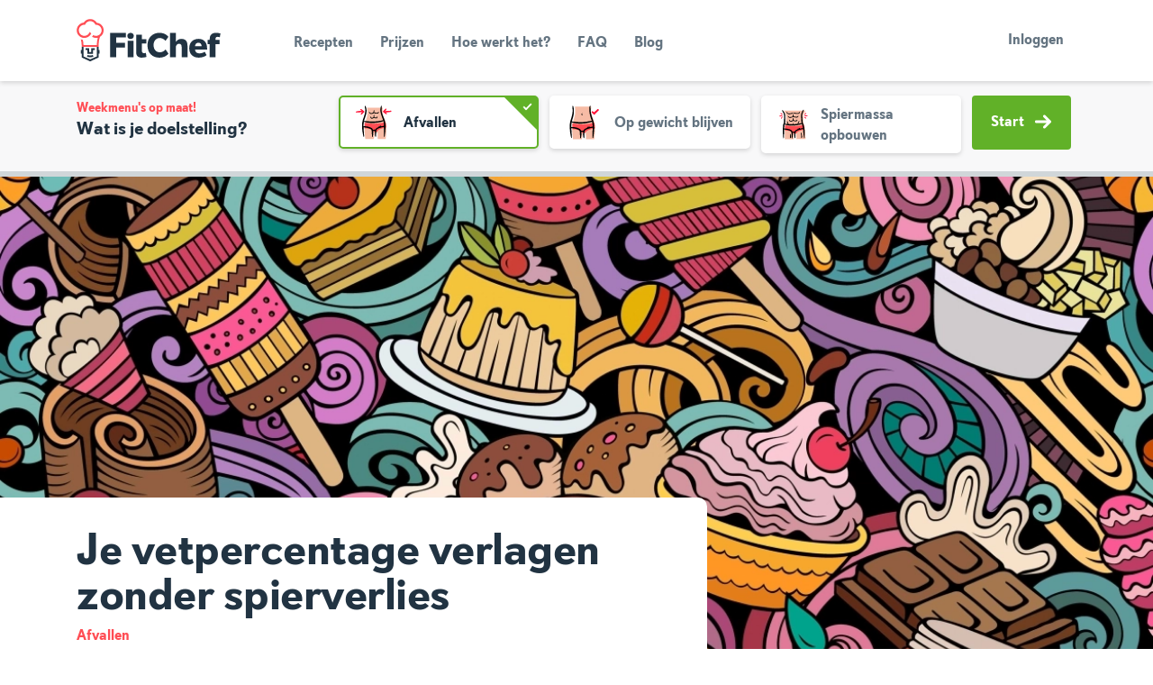

--- FILE ---
content_type: text/html; charset=utf-8
request_url: https://fitchef.nl/blog/afvallen/je-vetpercentage-verlagen-10-handige-tips
body_size: 21783
content:
<!DOCTYPE html>
<html lang="nl" dir="ltr" style="--safe-area-bottom: 0px;" class="">
  <head>
    <title data-rh="true">Je vetpercentage verlagen zonder spierverlies - FitChef.nl - </title>
    <meta charset="utf-8"/>
    <meta name="MobileOptimized" content="width"/>
    <meta name="HandheldFriendly" content="true"/>
    <meta name="viewport" content="width=device-width, initial-scale=1.0"/>
    <link rel="preload" href="/public/fonts/kanit/kanit-v15-latin-300.woff2" as="font" type="font/woff2" crossorigin/>
    <link rel="preload" href="/public/fonts/kanit/kanit-v15-latin-300italic.woff2" as="font" type="font/woff2" crossorigin/>
    <link rel="preload" href="/public/fonts/kanit/kanit-v15-latin-regular.woff2" as="font" type="font/woff2" crossorigin/>
    <link rel="preload" href="/public/fonts/kanit/kanit-v15-latin-italic.woff2" as="font" type="font/woff2" crossorigin/>
    <link rel="preload" href="/public/fonts/kanit/kanit-v15-latin-600.woff2" as="font" type="font/woff2" crossorigin/>
    <link rel="preload" href="/public/fonts/kanit/kanit-v15-latin-600italic.woff2" as="font" type="font/woff2" crossorigin/>
    <link rel="preload" href="/public/fonts/kanit/kanit-v15-latin-700.woff2" as="font" type="font/woff2" crossorigin/>
    <link rel="preload" href="/public/fonts/kanit/kanit-v15-latin-700italic.woff2" as="font" type="font/woff2" crossorigin/>
    <link rel="preload" href="/public/fonts/374E26_0_0.woff2" as="font" type="font/woff2" crossorigin/>
    <link rel="preload" href="/public/fonts/374E26_1_0.woff2" as="font" type="font/woff2" crossorigin/>
    <link rel="preload" href="/public/fonts/374E26_2_0.woff2" as="font" type="font/woff2" crossorigin/>
    <meta data-rh="true" name="title" property="title" content="Je vetpercentage verlagen zonder spierverlies - FitChef.nl"/><meta data-rh="true" name="description" property="description" content="Je vetpercentage verlagen zorgt voor meer spierdefinitie. Maar wat is een gezond vetpercentage? En hoe verlaag je je vetpercentage?"/><meta data-rh="true" name="canonical" property="canonical" content="http://fitchef.nl/blog/afvallen/je-vetpercentage-verlagen-10-handige-tips"/><meta data-rh="true" name="og:site_name" property="og:site_name" content="FitChef.nl"/><meta data-rh="true" name="og:type" property="og:type" content="Article"/><meta data-rh="true" name="og:url" property="og:url" content="http://fitchef.nl/blog/afvallen/je-vetpercentage-verlagen-10-handige-tips"/><meta data-rh="true" name="og:title" property="og:title" content="Je vetpercentage verlagen zonder spierverlies - FitChef.nl"/><meta data-rh="true" name="og:description" property="og:description" content="Je vetpercentage verlagen zorgt voor meer spierdefinitie. Maar wat is een gezond vetpercentage? En hoe verlaag je je vetpercentage?"/><meta data-rh="true" name="og:image" property="og:image" content="http://fitchef.nl/sites/default/files/styles/blog_detail/public/2021-05/vetpercentage-verlagen.jpeg?itok=DWNHiSsk"/><meta data-rh="true" name="og:image:alt" property="og:image:alt" content="vetpercentage verlagen"/><meta data-rh="true" name="og:updated_time" property="og:updated_time" content="2025-12-19"/><meta data-rh="true" name="article:published_time" property="article:published_time" content="2021-02-24"/><meta data-rh="true" name="article:modified_time" property="article:modified_time" content="2025-12-19"/><meta data-rh="true" name="fb:app_id" property="fb:app_id" content="161009094398869"/>
    
  <link rel="icon" href="/public/img/favicon/cropped-fitchef-favicon-32x32.png" sizes="32x32"/>
  <link rel="icon" href="/public/img/favicon/cropped-fitchef-favicon-192x192.png" sizes="192x192"/>
  <link rel="apple-touch-icon-precomposed" href="/public/img/favicon/cropped-fitchef-favicon-180x180.png"/>
  <meta name="msapplication-TileImage" content="/public/img/favicon/cropped-fitchef-favicon-270x270.png"/>
  
    
      <link rel="preload" as="script" href="/public/98d2e38e.js">
      <link data-rh="true" rel="stylesheet" media="all" href="/public/main.css?latest"/>
    
    <link rel="preload" media="all" as="style" href="/public/fonts/kanit.css" as="style"/>
    <link rel="preload" media="all" as="style" href="/public/tailwind-main.css" as="style"/>
    <link rel="preload" media="all" as="style" href="/public/themes/light.css" as="style"/>
    <link rel="preload" media="all" as="style" href="/public/themes/dark.css" as="style"/>
    <link rel="preload" media="all" as="style" href="/public/main.css" as="style"/>
    <script>
  (function(w,d,s,l,i){w[l]=w[l]||[];w[l].push({'gtm.start':
  new Date().getTime(),event:'gtm.js'});var f=d.getElementsByTagName(s)[0],
  j=d.createElement(s),dl=l!='dataLayer'?'&l='+l:'';j.async=true;j.src=
  'https://www.googletagmanager.com/gtm.js?id='+i+dl;f.parentNode.insertBefore(j,f);
  })(window,document,'script','dataLayer','G-SVB9E903E6');
</script>
    <script async type="text/javascript">
      (function loadGA(global, doc, tagName, layer) {
        global[layer] = global[layer] || [];
        global[layer].push({'gtm.start': new Date().getTime(),event:'gtm.js'});
      })(window, document, 'script', 'dataLayer');
    </script>
    
    
  </head>
  <body >
    <!-- bait for adblocker like addons.  If they remove this div, we should disable error reporting -->
    <div
      id="blocker-bait"
      style="height: 1px; width: 1px; position: absolute; left: -999em; top: -999em"
      class="ads ad adsbox doubleclick ad-placement carbon-ads">
    </div>
    <div class="dialog-off-canvas-main-canvas" data-off-canvas-main-canvas>
      <div class="layout-container">
        <header role="banner"> </header>
        <main role="main"><header class="banner "><div class="container"><div class=""><nav class="navbar navbar-expand-lg"><a href="/" class="navbar-brand brand " rel="home">FitChef Community</a><div class="nav-show-only-desktop"><div class="nav-primary"><ul id="menu-hoofdmenu" class="nav-list"><li class="menu-item menu-recepten "><a href="/recepten" data-target="#menu" data-toggle="collapse">Recepten</a></li><li class="menu-item menu-recepten "><a href="/prijzen" data-target="#menu" data-toggle="collapse">Prijzen</a></li><li class="menu-item menu-recepten "><a href="/hoe-werkt-het" data-target="#menu" data-toggle="collapse">Hoe werkt het?</a></li><li class="menu-item menu-recepten "><a href="/faq" data-target="#menu" data-toggle="collapse">FAQ</a></li><li class="menu-item menu-recepten "><a href="/blog" data-target="#menu" data-toggle="collapse">Blog</a></li></ul></div></div><div class="d-flex justify-content-end flex-grow-1"> <div class="nav-show-only-desktop"><div class="nav-user-register-login"><a href="/aanmelden" class="btn btn-secondary btn-sm nav-show-only-mobile">Aanmelden</a><a href="/inloggen" class="btn btn-link btn-sm">Inloggen</a></div></div><button class="navbar-toggler collapsed" type="button" data-toggle="collapse" data-target="#menu" aria-controls="menu" aria-expanded="false" aria-label="Toon navigatie"><span class="navbar-toggler-bar"></span><span class="navbar-toggler-bar"></span><span class="navbar-toggler-bar"></span></button></div></nav></div><div class="nav-show-only-mobile"><div class="navbar-collapse collapse" id="menu"><div class="nav-primary"><ul id="menu-hoofdmenu" class="nav-list"><li class="menu-item menu-recepten "><a href="/recepten" data-target="#menu" data-toggle="collapse">Recepten</a></li><li class="menu-item menu-recepten "><a href="/prijzen" data-target="#menu" data-toggle="collapse">Prijzen</a></li><li class="menu-item menu-recepten "><a href="/hoe-werkt-het" data-target="#menu" data-toggle="collapse">Hoe werkt het?</a></li><li class="menu-item menu-recepten "><a href="/faq" data-target="#menu" data-toggle="collapse">FAQ</a></li><li class="menu-item menu-recepten "><a href="/blog" data-target="#menu" data-toggle="collapse">Blog</a></li></ul></div><div class="nav-user nav-show-only-mobile"><div class="nav-user-register-login"><a href="/aanmelden" class="btn btn-secondary btn-sm nav-show-only-mobile">Aanmelden</a><a href="/inloggen" class="btn btn-link btn-sm">Inloggen</a></div></div></div></div></div></header><footer class="content-info"><div class="container"><div class="content-info-wrap"><div class="footer-brand"><img src="/public/img/logo-footer.svg" alt="FitChef"/></div><ul id="menu-footer" class="nav-footer false"><li class="menu-item"><a href="/over-ons">Over ons</a></li><li class="menu-item"><a href="/team">Team</a></li><li class="menu-item"><a href="/app">App</a></li><li class="menu-item"><a href="/blog">Blog</a></li><li class="menu-item"><a href="https://fitchef.nl/disclaimer">Disclaimer</a></li><li class="menu-item"><a href="https://fitchef.nl/voorwaarden">Gebruikersvoorwaarden</a></li><li class="menu-item"><a href="https://fitchef.nl/fitchef-methodologie">Methodologie</a></li><li class="menu-item"><a href="https://fitchef.nl/privacybeleid">Privacybeleid</a></li><li class="menu-item"><a href="https://fitchef.nl/cookies">Cookieverklaring</a></li><li class="menu-item"><a href="/betaalmethoden">Betaalmethoden</a></li><li class="menu-item"><a href="/klachtenprocedure">Klachtenprocedure</a></li><li class="menu-item"><a href="https://fitchef.com/partners">Partnerprogramma</a></li><li class="menu-item"><a href="https://partner.bol.com/click/click?p=2&amp;t=url&amp;s=13608&amp;f=TXL&amp;url=https%3A%2F%2Fwww.bol.com%2Fnl%2Fs%2Ffitchef%2F&amp;name=Zoekresultaten%20voor%20&#x27;fitchef&#x27;">Boeken</a></li><li class="menu-item"><a href="/faq">FAQ</a></li><li class="menu-item"><a href="/contact">Contact</a></li></ul><div class="content-info-extra false"><div class="content-info-menucounter"><div class="media"><img src="/public/img/recipe-icon.svg" alt="Recepten"/><div class="media-body"><strong class="h3">1,723,952</strong><small>Weekmenu&#x27;s gemaakt</small></div></div></div><div class="content-info-social"><a href="https://www.facebook.com/fitchefapp/" rel="noopener nofollow" target="_blank"><img src="/public/img/facebook.svg" alt="Facebook"/></a><a href="https://www.instagram.com/fitchef_app/" rel="noopener nofollow" target="_blank"><img src="/public/img/instagram.svg" alt="Instagram"/></a><a href="https://nl.pinterest.com/fitchefnl/" rel="noopener nofollow" target="_blank"><img src="/public/img/pinterest.svg" alt="Pinterest"/></a></div></div></div></div></footer><div id="portal"></div><script>window.__staticRouterHydrationData = JSON.parse("{\"loaderData\":{\"0\":null,\"0-0\":null,\"0-0-0-2\":null,\"0-0-0-2-0\":null,\"0-0-0-2-0-8\":null},\"actionData\":null,\"errors\":null}");</script></main>
      </div>
    </div>
    <div id="portal"></div>
    <script>
      window.lazySizesConfig = {
        init: false
      };
      window.__APOLLO_STATE__ = {"User:0":{"__typename":"User","entityId":"0","isActive":false,"id":"0","logoutLink":"/user/logout?token=O7FcQgnrE9p9TdBXYbH3gIGlBeSJeeXuyk4NqY8zZPU","subscriptionPricing({\"code\":null,\"token\":\"c94ad0c0aee8b1f23b138484f014131f\"})":"{\"basic\":{\"_name\":\"FitChef Basic\",\"price\":4.95,\"title\":\"Basic\",\"initial\":[{\"id\":\"basic 3 months\",\"title\":\"3 months\",\"price\":14.85,\"initial_period_length\":\"3 months\"},{\"id\":\"basic 1 year\",\"title\":\"1 year\",\"price\":59.4,\"initial_period_length\":\"1 year\"}],\"interval\":\"1 month\",\"identifier\":\"basic\"},\"premium\":{\"_name\":\"FitChef Premium\",\"price\":9.95,\"title\":\"Premium\",\"interval\":\"1 month\",\"identifier\":\"premium\",\"initial\":[{\"id\":\"premium 3 months (regular after promotion)\",\"title\":\"3 months\",\"price\":29.85,\"initial_period_length\":\"3 months\",\"startDate\":\"2025-09-15T00:00:00Z\"},{\"id\":\"premium 1 year (regular after promotion)\",\"title\":\"1 year\",\"price\":83.4,\"originalPrice\":119.4,\"initial_period_length\":\"1 year\",\"startDate\":\"2025-09-15T00:00:00Z\"}]}}"},"ROOT_QUERY":{"__typename":"Query","maintenanceMode":false,"currentUserContext":{"__ref":"User:0"},"route({\"path\":\"/blog/afvallen/je-vetpercentage-verlagen-10-handige-tips\"})":{"__ref":"EntityCanonicalUrl:/blog/afvallen/je-vetpercentage-verlagen-10-handige-tips"},"notificationBanners":"[{\"name\":\"Lifetime\",\"scope\":[\"none\"],\"visible\":true,\"show_in_app\":false,\"banner_text\":{\"value\":\"\u003cp>Nu FitChef Lifetime! Tot 10 januari van \u003cs>\\u20ac 349,-\u003c\\/s> voor slechts \\u20ac 197,- ! \u003ca class=\\\"btn btn-next btn-sm\\\" href=\\\"\\/lifetime\\\">Meer info\u003c\\/a>\u003c\\/p>\",\"format\":\"full_html\"},\"end_date\":\"2026-01-11T00:00:00\"}]","mealplanCount":"1,723,952","taxonomyTermQuery({\"filter\":{\"conditions\":{\"field\":\"vid\",\"value\":\"keyword_links\"}},\"limit\":999999})":{"__typename":"EntityQueryResult","entities":[{"__ref":"TaxonomyTermKeywordLinks:122"},{"__ref":"TaxonomyTermKeywordLinks:124"},{"__ref":"TaxonomyTermKeywordLinks:125"},{"__ref":"TaxonomyTermKeywordLinks:126"},{"__ref":"TaxonomyTermKeywordLinks:129"},{"__ref":"TaxonomyTermKeywordLinks:131"},{"__ref":"TaxonomyTermKeywordLinks:132"},{"__ref":"TaxonomyTermKeywordLinks:133"},{"__ref":"TaxonomyTermKeywordLinks:134"},{"__ref":"TaxonomyTermKeywordLinks:135"},{"__ref":"TaxonomyTermKeywordLinks:136"},{"__ref":"TaxonomyTermKeywordLinks:137"},{"__ref":"TaxonomyTermKeywordLinks:138"},{"__ref":"TaxonomyTermKeywordLinks:139"},{"__ref":"TaxonomyTermKeywordLinks:140"},{"__ref":"TaxonomyTermKeywordLinks:141"},{"__ref":"TaxonomyTermKeywordLinks:142"},{"__ref":"TaxonomyTermKeywordLinks:143"},{"__ref":"TaxonomyTermKeywordLinks:144"},{"__ref":"TaxonomyTermKeywordLinks:145"},{"__ref":"TaxonomyTermKeywordLinks:146"},{"__ref":"TaxonomyTermKeywordLinks:148"},{"__ref":"TaxonomyTermKeywordLinks:156"},{"__ref":"TaxonomyTermKeywordLinks:161"},{"__ref":"TaxonomyTermKeywordLinks:163"},{"__ref":"TaxonomyTermKeywordLinks:165"},{"__ref":"TaxonomyTermKeywordLinks:166"},{"__ref":"TaxonomyTermKeywordLinks:168"},{"__ref":"TaxonomyTermKeywordLinks:169"},{"__ref":"TaxonomyTermKeywordLinks:172"},{"__ref":"TaxonomyTermKeywordLinks:173"},{"__ref":"TaxonomyTermKeywordLinks:175"},{"__ref":"TaxonomyTermKeywordLinks:176"},{"__ref":"TaxonomyTermKeywordLinks:180"},{"__ref":"TaxonomyTermKeywordLinks:184"},{"__ref":"TaxonomyTermKeywordLinks:185"},{"__ref":"TaxonomyTermKeywordLinks:190"},{"__ref":"TaxonomyTermKeywordLinks:191"},{"__ref":"TaxonomyTermKeywordLinks:192"},{"__ref":"TaxonomyTermKeywordLinks:193"},{"__ref":"TaxonomyTermKeywordLinks:194"},{"__ref":"TaxonomyTermKeywordLinks:200"},{"__ref":"TaxonomyTermKeywordLinks:201"},{"__ref":"TaxonomyTermKeywordLinks:202"},{"__ref":"TaxonomyTermKeywordLinks:203"},{"__ref":"TaxonomyTermKeywordLinks:204"},{"__ref":"TaxonomyTermKeywordLinks:206"},{"__ref":"TaxonomyTermKeywordLinks:209"},{"__ref":"TaxonomyTermKeywordLinks:210"},{"__ref":"TaxonomyTermKeywordLinks:211"},{"__ref":"TaxonomyTermKeywordLinks:212"},{"__ref":"TaxonomyTermKeywordLinks:213"},{"__ref":"TaxonomyTermKeywordLinks:214"},{"__ref":"TaxonomyTermKeywordLinks:215"},{"__ref":"TaxonomyTermKeywordLinks:216"},{"__ref":"TaxonomyTermKeywordLinks:217"},{"__ref":"TaxonomyTermKeywordLinks:219"},{"__ref":"TaxonomyTermKeywordLinks:220"},{"__ref":"TaxonomyTermKeywordLinks:221"},{"__ref":"TaxonomyTermKeywordLinks:222"},{"__ref":"TaxonomyTermKeywordLinks:223"},{"__ref":"TaxonomyTermKeywordLinks:225"},{"__ref":"TaxonomyTermKeywordLinks:226"},{"__ref":"TaxonomyTermKeywordLinks:228"},{"__ref":"TaxonomyTermKeywordLinks:232"},{"__ref":"TaxonomyTermKeywordLinks:235"},{"__ref":"TaxonomyTermKeywordLinks:237"},{"__ref":"TaxonomyTermKeywordLinks:238"},{"__ref":"TaxonomyTermKeywordLinks:239"},{"__ref":"TaxonomyTermKeywordLinks:240"},{"__ref":"TaxonomyTermKeywordLinks:241"},{"__ref":"TaxonomyTermKeywordLinks:243"},{"__ref":"TaxonomyTermKeywordLinks:244"},{"__ref":"TaxonomyTermKeywordLinks:247"},{"__ref":"TaxonomyTermKeywordLinks:248"},{"__ref":"TaxonomyTermKeywordLinks:249"},{"__ref":"TaxonomyTermKeywordLinks:251"},{"__ref":"TaxonomyTermKeywordLinks:252"},{"__ref":"TaxonomyTermKeywordLinks:253"},{"__ref":"TaxonomyTermKeywordLinks:255"},{"__ref":"TaxonomyTermKeywordLinks:256"},{"__ref":"TaxonomyTermKeywordLinks:258"},{"__ref":"TaxonomyTermKeywordLinks:259"},{"__ref":"TaxonomyTermKeywordLinks:260"},{"__ref":"TaxonomyTermKeywordLinks:261"},{"__ref":"TaxonomyTermKeywordLinks:262"},{"__ref":"TaxonomyTermKeywordLinks:263"},{"__ref":"TaxonomyTermKeywordLinks:264"},{"__ref":"TaxonomyTermKeywordLinks:265"},{"__ref":"TaxonomyTermKeywordLinks:267"},{"__ref":"TaxonomyTermKeywordLinks:268"},{"__ref":"TaxonomyTermKeywordLinks:272"},{"__ref":"TaxonomyTermKeywordLinks:273"},{"__ref":"TaxonomyTermKeywordLinks:274"},{"__ref":"TaxonomyTermKeywordLinks:275"},{"__ref":"TaxonomyTermKeywordLinks:277"},{"__ref":"TaxonomyTermKeywordLinks:279"},{"__ref":"TaxonomyTermKeywordLinks:280"},{"__ref":"TaxonomyTermKeywordLinks:281"},{"__ref":"TaxonomyTermKeywordLinks:282"},{"__ref":"TaxonomyTermKeywordLinks:283"},{"__ref":"TaxonomyTermKeywordLinks:284"},{"__ref":"TaxonomyTermKeywordLinks:285"},{"__ref":"TaxonomyTermKeywordLinks:286"},{"__ref":"TaxonomyTermKeywordLinks:287"},{"__ref":"TaxonomyTermKeywordLinks:288"},{"__ref":"TaxonomyTermKeywordLinks:290"},{"__ref":"TaxonomyTermKeywordLinks:291"},{"__ref":"TaxonomyTermKeywordLinks:293"},{"__ref":"TaxonomyTermKeywordLinks:294"},{"__ref":"TaxonomyTermKeywordLinks:295"},{"__ref":"TaxonomyTermKeywordLinks:296"},{"__ref":"TaxonomyTermKeywordLinks:297"},{"__ref":"TaxonomyTermKeywordLinks:298"},{"__ref":"TaxonomyTermKeywordLinks:299"},{"__ref":"TaxonomyTermKeywordLinks:300"},{"__ref":"TaxonomyTermKeywordLinks:301"},{"__ref":"TaxonomyTermKeywordLinks:303"},{"__ref":"TaxonomyTermKeywordLinks:304"},{"__ref":"TaxonomyTermKeywordLinks:305"},{"__ref":"TaxonomyTermKeywordLinks:306"},{"__ref":"TaxonomyTermKeywordLinks:308"},{"__ref":"TaxonomyTermKeywordLinks:309"},{"__ref":"TaxonomyTermKeywordLinks:310"},{"__ref":"TaxonomyTermKeywordLinks:311"},{"__ref":"TaxonomyTermKeywordLinks:312"},{"__ref":"TaxonomyTermKeywordLinks:313"},{"__ref":"TaxonomyTermKeywordLinks:314"},{"__ref":"TaxonomyTermKeywordLinks:315"},{"__ref":"TaxonomyTermKeywordLinks:316"},{"__ref":"TaxonomyTermKeywordLinks:317"},{"__ref":"TaxonomyTermKeywordLinks:318"},{"__ref":"TaxonomyTermKeywordLinks:319"},{"__ref":"TaxonomyTermKeywordLinks:320"},{"__ref":"TaxonomyTermKeywordLinks:321"},{"__ref":"TaxonomyTermKeywordLinks:324"},{"__ref":"TaxonomyTermKeywordLinks:325"},{"__ref":"TaxonomyTermKeywordLinks:326"},{"__ref":"TaxonomyTermKeywordLinks:327"},{"__ref":"TaxonomyTermKeywordLinks:328"},{"__ref":"TaxonomyTermKeywordLinks:329"},{"__ref":"TaxonomyTermKeywordLinks:330"},{"__ref":"TaxonomyTermKeywordLinks:331"},{"__ref":"TaxonomyTermKeywordLinks:332"},{"__ref":"TaxonomyTermKeywordLinks:333"},{"__ref":"TaxonomyTermKeywordLinks:334"},{"__ref":"TaxonomyTermKeywordLinks:337"},{"__ref":"TaxonomyTermKeywordLinks:338"},{"__ref":"TaxonomyTermKeywordLinks:339"},{"__ref":"TaxonomyTermKeywordLinks:340"},{"__ref":"TaxonomyTermKeywordLinks:341"},{"__ref":"TaxonomyTermKeywordLinks:342"},{"__ref":"TaxonomyTermKeywordLinks:343"},{"__ref":"TaxonomyTermKeywordLinks:344"},{"__ref":"TaxonomyTermKeywordLinks:345"},{"__ref":"TaxonomyTermKeywordLinks:346"},{"__ref":"TaxonomyTermKeywordLinks:347"},{"__ref":"TaxonomyTermKeywordLinks:348"},{"__ref":"TaxonomyTermKeywordLinks:349"},{"__ref":"TaxonomyTermKeywordLinks:351"},{"__ref":"TaxonomyTermKeywordLinks:352"},{"__ref":"TaxonomyTermKeywordLinks:353"},{"__ref":"TaxonomyTermKeywordLinks:354"},{"__ref":"TaxonomyTermKeywordLinks:355"},{"__ref":"TaxonomyTermKeywordLinks:356"},{"__ref":"TaxonomyTermKeywordLinks:357"},{"__ref":"TaxonomyTermKeywordLinks:358"},{"__ref":"TaxonomyTermKeywordLinks:360"},{"__ref":"TaxonomyTermKeywordLinks:361"},{"__ref":"TaxonomyTermKeywordLinks:362"},{"__ref":"TaxonomyTermKeywordLinks:363"},{"__ref":"TaxonomyTermKeywordLinks:364"},{"__ref":"TaxonomyTermKeywordLinks:365"},{"__ref":"TaxonomyTermKeywordLinks:367"},{"__ref":"TaxonomyTermKeywordLinks:368"},{"__ref":"TaxonomyTermKeywordLinks:370"},{"__ref":"TaxonomyTermKeywordLinks:371"},{"__ref":"TaxonomyTermKeywordLinks:372"},{"__ref":"TaxonomyTermKeywordLinks:373"},{"__ref":"TaxonomyTermKeywordLinks:374"},{"__ref":"TaxonomyTermKeywordLinks:375"},{"__ref":"TaxonomyTermKeywordLinks:376"},{"__ref":"TaxonomyTermKeywordLinks:377"},{"__ref":"TaxonomyTermKeywordLinks:378"},{"__ref":"TaxonomyTermKeywordLinks:379"},{"__ref":"TaxonomyTermKeywordLinks:380"},{"__ref":"TaxonomyTermKeywordLinks:381"},{"__ref":"TaxonomyTermKeywordLinks:382"},{"__ref":"TaxonomyTermKeywordLinks:384"},{"__ref":"TaxonomyTermKeywordLinks:385"},{"__ref":"TaxonomyTermKeywordLinks:386"},{"__ref":"TaxonomyTermKeywordLinks:387"},{"__ref":"TaxonomyTermKeywordLinks:389"},{"__ref":"TaxonomyTermKeywordLinks:392"},{"__ref":"TaxonomyTermKeywordLinks:393"},{"__ref":"TaxonomyTermKeywordLinks:394"},{"__ref":"TaxonomyTermKeywordLinks:395"},{"__ref":"TaxonomyTermKeywordLinks:396"},{"__ref":"TaxonomyTermKeywordLinks:397"},{"__ref":"TaxonomyTermKeywordLinks:398"},{"__ref":"TaxonomyTermKeywordLinks:399"},{"__ref":"TaxonomyTermKeywordLinks:400"},{"__ref":"TaxonomyTermKeywordLinks:401"},{"__ref":"TaxonomyTermKeywordLinks:402"},{"__ref":"TaxonomyTermKeywordLinks:403"},{"__ref":"TaxonomyTermKeywordLinks:404"},{"__ref":"TaxonomyTermKeywordLinks:406"},{"__ref":"TaxonomyTermKeywordLinks:407"},{"__ref":"TaxonomyTermKeywordLinks:408"},{"__ref":"TaxonomyTermKeywordLinks:409"},{"__ref":"TaxonomyTermKeywordLinks:410"},{"__ref":"TaxonomyTermKeywordLinks:418"},{"__ref":"TaxonomyTermKeywordLinks:419"},{"__ref":"TaxonomyTermKeywordLinks:465"},{"__ref":"TaxonomyTermKeywordLinks:466"},{"__ref":"TaxonomyTermKeywordLinks:467"},{"__ref":"TaxonomyTermKeywordLinks:468"},{"__ref":"TaxonomyTermKeywordLinks:473"},{"__ref":"TaxonomyTermKeywordLinks:474"},{"__ref":"TaxonomyTermKeywordLinks:475"},{"__ref":"TaxonomyTermKeywordLinks:476"},{"__ref":"TaxonomyTermKeywordLinks:477"},{"__ref":"TaxonomyTermKeywordLinks:478"},{"__ref":"TaxonomyTermKeywordLinks:479"},{"__ref":"TaxonomyTermKeywordLinks:480"},{"__ref":"TaxonomyTermKeywordLinks:481"},{"__ref":"TaxonomyTermKeywordLinks:482"},{"__ref":"TaxonomyTermKeywordLinks:483"},{"__ref":"TaxonomyTermKeywordLinks:484"},{"__ref":"TaxonomyTermKeywordLinks:485"},{"__ref":"TaxonomyTermKeywordLinks:486"},{"__ref":"TaxonomyTermKeywordLinks:488"},{"__ref":"TaxonomyTermKeywordLinks:489"},{"__ref":"TaxonomyTermKeywordLinks:490"},{"__ref":"TaxonomyTermKeywordLinks:491"},{"__ref":"TaxonomyTermKeywordLinks:492"},{"__ref":"TaxonomyTermKeywordLinks:493"},{"__ref":"TaxonomyTermKeywordLinks:494"},{"__ref":"TaxonomyTermKeywordLinks:496"},{"__ref":"TaxonomyTermKeywordLinks:497"},{"__ref":"TaxonomyTermKeywordLinks:498"},{"__ref":"TaxonomyTermKeywordLinks:499"},{"__ref":"TaxonomyTermKeywordLinks:500"},{"__ref":"TaxonomyTermKeywordLinks:501"},{"__ref":"TaxonomyTermKeywordLinks:502"},{"__ref":"TaxonomyTermKeywordLinks:503"},{"__ref":"TaxonomyTermKeywordLinks:504"},{"__ref":"TaxonomyTermKeywordLinks:505"},{"__ref":"TaxonomyTermKeywordLinks:506"},{"__ref":"TaxonomyTermKeywordLinks:507"},{"__ref":"TaxonomyTermKeywordLinks:508"},{"__ref":"TaxonomyTermKeywordLinks:509"},{"__ref":"TaxonomyTermKeywordLinks:510"},{"__ref":"TaxonomyTermKeywordLinks:512"},{"__ref":"TaxonomyTermKeywordLinks:513"},{"__ref":"TaxonomyTermKeywordLinks:515"},{"__ref":"TaxonomyTermKeywordLinks:518"},{"__ref":"TaxonomyTermKeywordLinks:519"},{"__ref":"TaxonomyTermKeywordLinks:520"},{"__ref":"TaxonomyTermKeywordLinks:521"},{"__ref":"TaxonomyTermKeywordLinks:522"},{"__ref":"TaxonomyTermKeywordLinks:523"},{"__ref":"TaxonomyTermKeywordLinks:524"},{"__ref":"TaxonomyTermKeywordLinks:525"},{"__ref":"TaxonomyTermKeywordLinks:526"},{"__ref":"TaxonomyTermKeywordLinks:527"},{"__ref":"TaxonomyTermKeywordLinks:528"},{"__ref":"TaxonomyTermKeywordLinks:529"},{"__ref":"TaxonomyTermKeywordLinks:530"},{"__ref":"TaxonomyTermKeywordLinks:531"},{"__ref":"TaxonomyTermKeywordLinks:533"},{"__ref":"TaxonomyTermKeywordLinks:534"},{"__ref":"TaxonomyTermKeywordLinks:535"},{"__ref":"TaxonomyTermKeywordLinks:536"},{"__ref":"TaxonomyTermKeywordLinks:537"},{"__ref":"TaxonomyTermKeywordLinks:538"},{"__ref":"TaxonomyTermKeywordLinks:539"},{"__ref":"TaxonomyTermKeywordLinks:541"},{"__ref":"TaxonomyTermKeywordLinks:542"},{"__ref":"TaxonomyTermKeywordLinks:543"},{"__ref":"TaxonomyTermKeywordLinks:544"},{"__ref":"TaxonomyTermKeywordLinks:545"},{"__ref":"TaxonomyTermKeywordLinks:546"},{"__ref":"TaxonomyTermKeywordLinks:547"},{"__ref":"TaxonomyTermKeywordLinks:548"},{"__ref":"TaxonomyTermKeywordLinks:549"},{"__ref":"TaxonomyTermKeywordLinks:550"},{"__ref":"TaxonomyTermKeywordLinks:551"},{"__ref":"TaxonomyTermKeywordLinks:552"},{"__ref":"TaxonomyTermKeywordLinks:553"},{"__ref":"TaxonomyTermKeywordLinks:554"},{"__ref":"TaxonomyTermKeywordLinks:555"},{"__ref":"TaxonomyTermKeywordLinks:557"},{"__ref":"TaxonomyTermKeywordLinks:558"},{"__ref":"TaxonomyTermKeywordLinks:559"},{"__ref":"TaxonomyTermKeywordLinks:561"},{"__ref":"TaxonomyTermKeywordLinks:562"},{"__ref":"TaxonomyTermKeywordLinks:563"},{"__ref":"TaxonomyTermKeywordLinks:564"},{"__ref":"TaxonomyTermKeywordLinks:565"},{"__ref":"TaxonomyTermKeywordLinks:566"},{"__ref":"TaxonomyTermKeywordLinks:567"},{"__ref":"TaxonomyTermKeywordLinks:568"},{"__ref":"TaxonomyTermKeywordLinks:569"},{"__ref":"TaxonomyTermKeywordLinks:570"},{"__ref":"TaxonomyTermKeywordLinks:571"},{"__ref":"TaxonomyTermKeywordLinks:572"},{"__ref":"TaxonomyTermKeywordLinks:573"},{"__ref":"TaxonomyTermKeywordLinks:574"},{"__ref":"TaxonomyTermKeywordLinks:575"},{"__ref":"TaxonomyTermKeywordLinks:576"},{"__ref":"TaxonomyTermKeywordLinks:577"},{"__ref":"TaxonomyTermKeywordLinks:578"},{"__ref":"TaxonomyTermKeywordLinks:579"},{"__ref":"TaxonomyTermKeywordLinks:580"},{"__ref":"TaxonomyTermKeywordLinks:581"},{"__ref":"TaxonomyTermKeywordLinks:582"},{"__ref":"TaxonomyTermKeywordLinks:583"},{"__ref":"TaxonomyTermKeywordLinks:584"},{"__ref":"TaxonomyTermKeywordLinks:585"},{"__ref":"TaxonomyTermKeywordLinks:586"},{"__ref":"TaxonomyTermKeywordLinks:587"},{"__ref":"TaxonomyTermKeywordLinks:588"},{"__ref":"TaxonomyTermKeywordLinks:589"},{"__ref":"TaxonomyTermKeywordLinks:591"},{"__ref":"TaxonomyTermKeywordLinks:592"},{"__ref":"TaxonomyTermKeywordLinks:593"},{"__ref":"TaxonomyTermKeywordLinks:594"},{"__ref":"TaxonomyTermKeywordLinks:595"},{"__ref":"TaxonomyTermKeywordLinks:596"},{"__ref":"TaxonomyTermKeywordLinks:597"},{"__ref":"TaxonomyTermKeywordLinks:598"},{"__ref":"TaxonomyTermKeywordLinks:599"},{"__ref":"TaxonomyTermKeywordLinks:600"},{"__ref":"TaxonomyTermKeywordLinks:601"},{"__ref":"TaxonomyTermKeywordLinks:602"},{"__ref":"TaxonomyTermKeywordLinks:603"},{"__ref":"TaxonomyTermKeywordLinks:604"},{"__ref":"TaxonomyTermKeywordLinks:605"},{"__ref":"TaxonomyTermKeywordLinks:606"},{"__ref":"TaxonomyTermKeywordLinks:607"},{"__ref":"TaxonomyTermKeywordLinks:608"},{"__ref":"TaxonomyTermKeywordLinks:609"},{"__ref":"TaxonomyTermKeywordLinks:610"},{"__ref":"TaxonomyTermKeywordLinks:611"},{"__ref":"TaxonomyTermKeywordLinks:612"},{"__ref":"TaxonomyTermKeywordLinks:613"},{"__ref":"TaxonomyTermKeywordLinks:614"},{"__ref":"TaxonomyTermKeywordLinks:615"},{"__ref":"TaxonomyTermKeywordLinks:616"},{"__ref":"TaxonomyTermKeywordLinks:617"},{"__ref":"TaxonomyTermKeywordLinks:618"},{"__ref":"TaxonomyTermKeywordLinks:619"},{"__ref":"TaxonomyTermKeywordLinks:620"},{"__ref":"TaxonomyTermKeywordLinks:621"},{"__ref":"TaxonomyTermKeywordLinks:622"},{"__ref":"TaxonomyTermKeywordLinks:623"},{"__ref":"TaxonomyTermKeywordLinks:625"},{"__ref":"TaxonomyTermKeywordLinks:626"},{"__ref":"TaxonomyTermKeywordLinks:627"},{"__ref":"TaxonomyTermKeywordLinks:628"},{"__ref":"TaxonomyTermKeywordLinks:630"},{"__ref":"TaxonomyTermKeywordLinks:631"},{"__ref":"TaxonomyTermKeywordLinks:632"},{"__ref":"TaxonomyTermKeywordLinks:633"},{"__ref":"TaxonomyTermKeywordLinks:634"},{"__ref":"TaxonomyTermKeywordLinks:635"},{"__ref":"TaxonomyTermKeywordLinks:636"},{"__ref":"TaxonomyTermKeywordLinks:637"},{"__ref":"TaxonomyTermKeywordLinks:638"},{"__ref":"TaxonomyTermKeywordLinks:639"},{"__ref":"TaxonomyTermKeywordLinks:640"},{"__ref":"TaxonomyTermKeywordLinks:641"},{"__ref":"TaxonomyTermKeywordLinks:642"},{"__ref":"TaxonomyTermKeywordLinks:643"},{"__ref":"TaxonomyTermKeywordLinks:644"},{"__ref":"TaxonomyTermKeywordLinks:645"},{"__ref":"TaxonomyTermKeywordLinks:647"},{"__ref":"TaxonomyTermKeywordLinks:648"},{"__ref":"TaxonomyTermKeywordLinks:649"},{"__ref":"TaxonomyTermKeywordLinks:651"},{"__ref":"TaxonomyTermKeywordLinks:652"},{"__ref":"TaxonomyTermKeywordLinks:653"},{"__ref":"TaxonomyTermKeywordLinks:654"},{"__ref":"TaxonomyTermKeywordLinks:655"},{"__ref":"TaxonomyTermKeywordLinks:656"},{"__ref":"TaxonomyTermKeywordLinks:657"},{"__ref":"TaxonomyTermKeywordLinks:658"},{"__ref":"TaxonomyTermKeywordLinks:659"},{"__ref":"TaxonomyTermKeywordLinks:660"},{"__ref":"TaxonomyTermKeywordLinks:661"},{"__ref":"TaxonomyTermKeywordLinks:662"},{"__ref":"TaxonomyTermKeywordLinks:663"},{"__ref":"TaxonomyTermKeywordLinks:664"},{"__ref":"TaxonomyTermKeywordLinks:665"},{"__ref":"TaxonomyTermKeywordLinks:666"},{"__ref":"TaxonomyTermKeywordLinks:667"},{"__ref":"TaxonomyTermKeywordLinks:668"},{"__ref":"TaxonomyTermKeywordLinks:669"},{"__ref":"TaxonomyTermKeywordLinks:670"},{"__ref":"TaxonomyTermKeywordLinks:671"},{"__ref":"TaxonomyTermKeywordLinks:672"},{"__ref":"TaxonomyTermKeywordLinks:673"},{"__ref":"TaxonomyTermKeywordLinks:674"},{"__ref":"TaxonomyTermKeywordLinks:675"},{"__ref":"TaxonomyTermKeywordLinks:676"},{"__ref":"TaxonomyTermKeywordLinks:677"},{"__ref":"TaxonomyTermKeywordLinks:678"},{"__ref":"TaxonomyTermKeywordLinks:679"},{"__ref":"TaxonomyTermKeywordLinks:680"},{"__ref":"TaxonomyTermKeywordLinks:681"},{"__ref":"TaxonomyTermKeywordLinks:682"},{"__ref":"TaxonomyTermKeywordLinks:683"},{"__ref":"TaxonomyTermKeywordLinks:684"},{"__ref":"TaxonomyTermKeywordLinks:685"},{"__ref":"TaxonomyTermKeywordLinks:686"},{"__ref":"TaxonomyTermKeywordLinks:687"},{"__ref":"TaxonomyTermKeywordLinks:688"},{"__ref":"TaxonomyTermKeywordLinks:690"},{"__ref":"TaxonomyTermKeywordLinks:691"},{"__ref":"TaxonomyTermKeywordLinks:692"},{"__ref":"TaxonomyTermKeywordLinks:693"},{"__ref":"TaxonomyTermKeywordLinks:694"},{"__ref":"TaxonomyTermKeywordLinks:695"},{"__ref":"TaxonomyTermKeywordLinks:696"},{"__ref":"TaxonomyTermKeywordLinks:697"},{"__ref":"TaxonomyTermKeywordLinks:698"},{"__ref":"TaxonomyTermKeywordLinks:699"},{"__ref":"TaxonomyTermKeywordLinks:700"},{"__ref":"TaxonomyTermKeywordLinks:701"},{"__ref":"TaxonomyTermKeywordLinks:702"},{"__ref":"TaxonomyTermKeywordLinks:703"},{"__ref":"TaxonomyTermKeywordLinks:704"},{"__ref":"TaxonomyTermKeywordLinks:705"},{"__ref":"TaxonomyTermKeywordLinks:706"},{"__ref":"TaxonomyTermKeywordLinks:707"},{"__ref":"TaxonomyTermKeywordLinks:708"},{"__ref":"TaxonomyTermKeywordLinks:709"},{"__ref":"TaxonomyTermKeywordLinks:710"},{"__ref":"TaxonomyTermKeywordLinks:711"},{"__ref":"TaxonomyTermKeywordLinks:713"},{"__ref":"TaxonomyTermKeywordLinks:714"},{"__ref":"TaxonomyTermKeywordLinks:715"},{"__ref":"TaxonomyTermKeywordLinks:717"},{"__ref":"TaxonomyTermKeywordLinks:718"},{"__ref":"TaxonomyTermKeywordLinks:731"},{"__ref":"TaxonomyTermKeywordLinks:738"},{"__ref":"TaxonomyTermKeywordLinks:739"},{"__ref":"TaxonomyTermKeywordLinks:746"},{"__ref":"TaxonomyTermKeywordLinks:747"},{"__ref":"TaxonomyTermKeywordLinks:748"},{"__ref":"TaxonomyTermKeywordLinks:749"},{"__ref":"TaxonomyTermKeywordLinks:750"},{"__ref":"TaxonomyTermKeywordLinks:751"},{"__ref":"TaxonomyTermKeywordLinks:752"},{"__ref":"TaxonomyTermKeywordLinks:753"},{"__ref":"TaxonomyTermKeywordLinks:754"},{"__ref":"TaxonomyTermKeywordLinks:755"},{"__ref":"TaxonomyTermKeywordLinks:756"},{"__ref":"TaxonomyTermKeywordLinks:757"},{"__ref":"TaxonomyTermKeywordLinks:758"},{"__ref":"TaxonomyTermKeywordLinks:759"},{"__ref":"TaxonomyTermKeywordLinks:760"},{"__ref":"TaxonomyTermKeywordLinks:761"},{"__ref":"TaxonomyTermKeywordLinks:762"},{"__ref":"TaxonomyTermKeywordLinks:763"},{"__ref":"TaxonomyTermKeywordLinks:764"},{"__ref":"TaxonomyTermKeywordLinks:765"},{"__ref":"TaxonomyTermKeywordLinks:766"},{"__ref":"TaxonomyTermKeywordLinks:767"},{"__ref":"TaxonomyTermKeywordLinks:768"},{"__ref":"TaxonomyTermKeywordLinks:769"},{"__ref":"TaxonomyTermKeywordLinks:770"},{"__ref":"TaxonomyTermKeywordLinks:771"},{"__ref":"TaxonomyTermKeywordLinks:772"},{"__ref":"TaxonomyTermKeywordLinks:773"},{"__ref":"TaxonomyTermKeywordLinks:774"},{"__ref":"TaxonomyTermKeywordLinks:776"},{"__ref":"TaxonomyTermKeywordLinks:777"},{"__ref":"TaxonomyTermKeywordLinks:778"},{"__ref":"TaxonomyTermKeywordLinks:779"},{"__ref":"TaxonomyTermKeywordLinks:780"},{"__ref":"TaxonomyTermKeywordLinks:781"},{"__ref":"TaxonomyTermKeywordLinks:782"},{"__ref":"TaxonomyTermKeywordLinks:783"},{"__ref":"TaxonomyTermKeywordLinks:784"},{"__ref":"TaxonomyTermKeywordLinks:785"},{"__ref":"TaxonomyTermKeywordLinks:786"},{"__ref":"TaxonomyTermKeywordLinks:787"},{"__ref":"TaxonomyTermKeywordLinks:788"},{"__ref":"TaxonomyTermKeywordLinks:789"},{"__ref":"TaxonomyTermKeywordLinks:790"},{"__ref":"TaxonomyTermKeywordLinks:791"},{"__ref":"TaxonomyTermKeywordLinks:792"},{"__ref":"TaxonomyTermKeywordLinks:793"},{"__ref":"TaxonomyTermKeywordLinks:794"},{"__ref":"TaxonomyTermKeywordLinks:795"},{"__ref":"TaxonomyTermKeywordLinks:796"},{"__ref":"TaxonomyTermKeywordLinks:797"},{"__ref":"TaxonomyTermKeywordLinks:798"},{"__ref":"TaxonomyTermKeywordLinks:799"},{"__ref":"TaxonomyTermKeywordLinks:800"},{"__ref":"TaxonomyTermKeywordLinks:801"},{"__ref":"TaxonomyTermKeywordLinks:802"},{"__ref":"TaxonomyTermKeywordLinks:803"},{"__ref":"TaxonomyTermKeywordLinks:804"},{"__ref":"TaxonomyTermKeywordLinks:805"},{"__ref":"TaxonomyTermKeywordLinks:806"},{"__ref":"TaxonomyTermKeywordLinks:807"},{"__ref":"TaxonomyTermKeywordLinks:808"},{"__ref":"TaxonomyTermKeywordLinks:809"},{"__ref":"TaxonomyTermKeywordLinks:810"},{"__ref":"TaxonomyTermKeywordLinks:811"},{"__ref":"TaxonomyTermKeywordLinks:812"},{"__ref":"TaxonomyTermKeywordLinks:813"},{"__ref":"TaxonomyTermKeywordLinks:814"},{"__ref":"TaxonomyTermKeywordLinks:815"},{"__ref":"TaxonomyTermKeywordLinks:816"},{"__ref":"TaxonomyTermKeywordLinks:817"},{"__ref":"TaxonomyTermKeywordLinks:818"},{"__ref":"TaxonomyTermKeywordLinks:819"},{"__ref":"TaxonomyTermKeywordLinks:820"},{"__ref":"TaxonomyTermKeywordLinks:821"},{"__ref":"TaxonomyTermKeywordLinks:822"},{"__ref":"TaxonomyTermKeywordLinks:823"},{"__ref":"TaxonomyTermKeywordLinks:824"},{"__ref":"TaxonomyTermKeywordLinks:825"},{"__ref":"TaxonomyTermKeywordLinks:826"},{"__ref":"TaxonomyTermKeywordLinks:827"},{"__ref":"TaxonomyTermKeywordLinks:828"},{"__ref":"TaxonomyTermKeywordLinks:829"},{"__ref":"TaxonomyTermKeywordLinks:830"},{"__ref":"TaxonomyTermKeywordLinks:831"},{"__ref":"TaxonomyTermKeywordLinks:832"},{"__ref":"TaxonomyTermKeywordLinks:833"},{"__ref":"TaxonomyTermKeywordLinks:834"},{"__ref":"TaxonomyTermKeywordLinks:835"},{"__ref":"TaxonomyTermKeywordLinks:836"},{"__ref":"TaxonomyTermKeywordLinks:837"},{"__ref":"TaxonomyTermKeywordLinks:838"},{"__ref":"TaxonomyTermKeywordLinks:839"},{"__ref":"TaxonomyTermKeywordLinks:840"},{"__ref":"TaxonomyTermKeywordLinks:841"},{"__ref":"TaxonomyTermKeywordLinks:842"},{"__ref":"TaxonomyTermKeywordLinks:843"},{"__ref":"TaxonomyTermKeywordLinks:844"},{"__ref":"TaxonomyTermKeywordLinks:845"},{"__ref":"TaxonomyTermKeywordLinks:846"},{"__ref":"TaxonomyTermKeywordLinks:847"},{"__ref":"TaxonomyTermKeywordLinks:848"},{"__ref":"TaxonomyTermKeywordLinks:849"},{"__ref":"TaxonomyTermKeywordLinks:850"},{"__ref":"TaxonomyTermKeywordLinks:851"},{"__ref":"TaxonomyTermKeywordLinks:852"},{"__ref":"TaxonomyTermKeywordLinks:853"},{"__ref":"TaxonomyTermKeywordLinks:854"},{"__ref":"TaxonomyTermKeywordLinks:855"},{"__ref":"TaxonomyTermKeywordLinks:856"},{"__ref":"TaxonomyTermKeywordLinks:857"},{"__ref":"TaxonomyTermKeywordLinks:858"},{"__ref":"TaxonomyTermKeywordLinks:859"},{"__ref":"TaxonomyTermKeywordLinks:860"},{"__ref":"TaxonomyTermKeywordLinks:861"},{"__ref":"TaxonomyTermKeywordLinks:862"},{"__ref":"TaxonomyTermKeywordLinks:863"},{"__ref":"TaxonomyTermKeywordLinks:864"},{"__ref":"TaxonomyTermKeywordLinks:865"},{"__ref":"TaxonomyTermKeywordLinks:866"},{"__ref":"TaxonomyTermKeywordLinks:867"},{"__ref":"TaxonomyTermKeywordLinks:870"},{"__ref":"TaxonomyTermKeywordLinks:871"},{"__ref":"TaxonomyTermKeywordLinks:873"},{"__ref":"TaxonomyTermKeywordLinks:874"},{"__ref":"TaxonomyTermKeywordLinks:875"},{"__ref":"TaxonomyTermKeywordLinks:876"},{"__ref":"TaxonomyTermKeywordLinks:877"},{"__ref":"TaxonomyTermKeywordLinks:878"},{"__ref":"TaxonomyTermKeywordLinks:879"},{"__ref":"TaxonomyTermKeywordLinks:880"},{"__ref":"TaxonomyTermKeywordLinks:881"},{"__ref":"TaxonomyTermKeywordLinks:882"},{"__ref":"TaxonomyTermKeywordLinks:883"},{"__ref":"TaxonomyTermKeywordLinks:884"},{"__ref":"TaxonomyTermKeywordLinks:885"},{"__ref":"TaxonomyTermKeywordLinks:886"},{"__ref":"TaxonomyTermKeywordLinks:887"},{"__ref":"TaxonomyTermKeywordLinks:888"},{"__ref":"TaxonomyTermKeywordLinks:889"},{"__ref":"TaxonomyTermKeywordLinks:890"},{"__ref":"TaxonomyTermKeywordLinks:891"},{"__ref":"TaxonomyTermKeywordLinks:892"},{"__ref":"TaxonomyTermKeywordLinks:896"},{"__ref":"TaxonomyTermKeywordLinks:897"},{"__ref":"TaxonomyTermKeywordLinks:898"},{"__ref":"TaxonomyTermKeywordLinks:899"},{"__ref":"TaxonomyTermKeywordLinks:900"},{"__ref":"TaxonomyTermKeywordLinks:901"},{"__ref":"TaxonomyTermKeywordLinks:902"},{"__ref":"TaxonomyTermKeywordLinks:903"},{"__ref":"TaxonomyTermKeywordLinks:904"},{"__ref":"TaxonomyTermKeywordLinks:905"},{"__ref":"TaxonomyTermKeywordLinks:906"},{"__ref":"TaxonomyTermKeywordLinks:907"},{"__ref":"TaxonomyTermKeywordLinks:908"},{"__ref":"TaxonomyTermKeywordLinks:909"},{"__ref":"TaxonomyTermKeywordLinks:910"},{"__ref":"TaxonomyTermKeywordLinks:911"},{"__ref":"TaxonomyTermKeywordLinks:912"},{"__ref":"TaxonomyTermKeywordLinks:913"},{"__ref":"TaxonomyTermKeywordLinks:914"},{"__ref":"TaxonomyTermKeywordLinks:915"},{"__ref":"TaxonomyTermKeywordLinks:916"},{"__ref":"TaxonomyTermKeywordLinks:917"},{"__ref":"TaxonomyTermKeywordLinks:918"},{"__ref":"TaxonomyTermKeywordLinks:919"},{"__ref":"TaxonomyTermKeywordLinks:920"},{"__ref":"TaxonomyTermKeywordLinks:921"},{"__ref":"TaxonomyTermKeywordLinks:922"},{"__ref":"TaxonomyTermKeywordLinks:923"},{"__ref":"TaxonomyTermKeywordLinks:924"},{"__ref":"TaxonomyTermKeywordLinks:925"},{"__ref":"TaxonomyTermKeywordLinks:926"},{"__ref":"TaxonomyTermKeywordLinks:927"},{"__ref":"TaxonomyTermKeywordLinks:928"},{"__ref":"TaxonomyTermKeywordLinks:929"},{"__ref":"TaxonomyTermKeywordLinks:930"},{"__ref":"TaxonomyTermKeywordLinks:931"},{"__ref":"TaxonomyTermKeywordLinks:932"},{"__ref":"TaxonomyTermKeywordLinks:933"},{"__ref":"TaxonomyTermKeywordLinks:934"},{"__ref":"TaxonomyTermKeywordLinks:935"},{"__ref":"TaxonomyTermKeywordLinks:936"},{"__ref":"TaxonomyTermKeywordLinks:937"},{"__ref":"TaxonomyTermKeywordLinks:938"},{"__ref":"TaxonomyTermKeywordLinks:939"},{"__ref":"TaxonomyTermKeywordLinks:940"},{"__ref":"TaxonomyTermKeywordLinks:941"},{"__ref":"TaxonomyTermKeywordLinks:942"},{"__ref":"TaxonomyTermKeywordLinks:943"},{"__ref":"TaxonomyTermKeywordLinks:944"},{"__ref":"TaxonomyTermKeywordLinks:945"},{"__ref":"TaxonomyTermKeywordLinks:946"},{"__ref":"TaxonomyTermKeywordLinks:947"},{"__ref":"TaxonomyTermKeywordLinks:948"},{"__ref":"TaxonomyTermKeywordLinks:949"},{"__ref":"TaxonomyTermKeywordLinks:950"},{"__ref":"TaxonomyTermKeywordLinks:951"},{"__ref":"TaxonomyTermKeywordLinks:952"},{"__ref":"TaxonomyTermKeywordLinks:953"},{"__ref":"TaxonomyTermKeywordLinks:954"},{"__ref":"TaxonomyTermKeywordLinks:955"},{"__ref":"TaxonomyTermKeywordLinks:956"},{"__ref":"TaxonomyTermKeywordLinks:957"},{"__ref":"TaxonomyTermKeywordLinks:958"},{"__ref":"TaxonomyTermKeywordLinks:959"},{"__ref":"TaxonomyTermKeywordLinks:960"},{"__ref":"TaxonomyTermKeywordLinks:961"},{"__ref":"TaxonomyTermKeywordLinks:987"},{"__ref":"TaxonomyTermKeywordLinks:989"},{"__ref":"TaxonomyTermKeywordLinks:990"},{"__ref":"TaxonomyTermKeywordLinks:991"},{"__ref":"TaxonomyTermKeywordLinks:992"},{"__ref":"TaxonomyTermKeywordLinks:993"},{"__ref":"TaxonomyTermKeywordLinks:995"},{"__ref":"TaxonomyTermKeywordLinks:996"},{"__ref":"TaxonomyTermKeywordLinks:997"},{"__ref":"TaxonomyTermKeywordLinks:998"},{"__ref":"TaxonomyTermKeywordLinks:999"},{"__ref":"TaxonomyTermKeywordLinks:1000"},{"__ref":"TaxonomyTermKeywordLinks:1001"},{"__ref":"TaxonomyTermKeywordLinks:1002"},{"__ref":"TaxonomyTermKeywordLinks:1003"},{"__ref":"TaxonomyTermKeywordLinks:1004"},{"__ref":"TaxonomyTermKeywordLinks:1005"},{"__ref":"TaxonomyTermKeywordLinks:1006"},{"__ref":"TaxonomyTermKeywordLinks:1007"},{"__ref":"TaxonomyTermKeywordLinks:1008"},{"__ref":"TaxonomyTermKeywordLinks:1009"},{"__ref":"TaxonomyTermKeywordLinks:1010"},{"__ref":"TaxonomyTermKeywordLinks:1011"},{"__ref":"TaxonomyTermKeywordLinks:1012"},{"__ref":"TaxonomyTermKeywordLinks:1013"},{"__ref":"TaxonomyTermKeywordLinks:1014"},{"__ref":"TaxonomyTermKeywordLinks:1015"},{"__ref":"TaxonomyTermKeywordLinks:1016"},{"__ref":"TaxonomyTermKeywordLinks:1017"},{"__ref":"TaxonomyTermKeywordLinks:1018"},{"__ref":"TaxonomyTermKeywordLinks:1019"},{"__ref":"TaxonomyTermKeywordLinks:1020"},{"__ref":"TaxonomyTermKeywordLinks:1021"},{"__ref":"TaxonomyTermKeywordLinks:1022"},{"__ref":"TaxonomyTermKeywordLinks:1023"},{"__ref":"TaxonomyTermKeywordLinks:1024"}]},"nodeById({\"id\":\"93109\"})":{"__ref":"NodeBlog:93109"}},"NodeBlog:93109":{"__typename":"NodeBlog","entityId":"93109","entityBundle":"blog","entityLabel":"Je vetpercentage verlagen zonder spierverlies","entityMetatags":[{"__typename":"MetaValue","key":"title","value":"Je vetpercentage verlagen zonder spierverlies - FitChef.nl"},{"__typename":"MetaValue","key":"description","value":"Je vetpercentage verlagen zorgt voor meer spierdefinitie. Maar wat is een gezond vetpercentage? En hoe verlaag je je vetpercentage?"},{"__typename":"MetaLink","key":"canonical","value":"http://fitchef.nl/blog/afvallen/je-vetpercentage-verlagen-10-handige-tips"},{"__typename":"MetaProperty","key":"og:site_name","value":"FitChef.nl"},{"__typename":"MetaProperty","key":"og:type","value":"Article"},{"__typename":"MetaProperty","key":"og:url","value":"http://fitchef.nl/blog/afvallen/je-vetpercentage-verlagen-10-handige-tips"},{"__typename":"MetaProperty","key":"og:title","value":"Je vetpercentage verlagen zonder spierverlies - FitChef.nl"},{"__typename":"MetaProperty","key":"og:description","value":"Je vetpercentage verlagen zorgt voor meer spierdefinitie. Maar wat is een gezond vetpercentage? En hoe verlaag je je vetpercentage?"},{"__typename":"MetaProperty","key":"og:image","value":"http://fitchef.nl/sites/default/files/styles/blog_detail/public/2021-05/vetpercentage-verlagen.jpeg?itok=DWNHiSsk"},{"__typename":"MetaProperty","key":"og:image:alt","value":"vetpercentage verlagen"},{"__typename":"MetaProperty","key":"og:updated_time","value":"2025-12-19"},{"__typename":"MetaProperty","key":"article:published_time","value":"2021-02-24"},{"__typename":"MetaProperty","key":"article:modified_time","value":"2025-12-19"},{"__typename":"MetaProperty","key":"fb:app_id","value":"161009094398869"}],"id":"93109","created":1614170629,"entityCreated":"2021-02-24T13:43:49+0100","entityChanged":"2025-12-19T10:37:31+0100","fieldLabels":[{"__typename":"FieldNodeBlogFieldLabels","entity":{"__typename":"TaxonomyTermTags","tid":118,"name":"Afvallen"}}],"fieldImage":{"__typename":"FieldNodeBlogFieldImage","entity":{"__ref":"MediaImage:1586"}},"title":"Je vetpercentage verlagen zonder spierverlies","fieldIntro":"Wil je strakker worden, maar wel energiek blijven? Dan is je vetpercentage verlagen vaak slimmer dan focussen op de weegschaal. Het gaat niet om zo licht mogelijk zijn. Het gaat om de juiste verhouding tussen vet en alles wat je lichaam sterk houdt.\r\nDenk aan spieren, organen en botten. Als die verhouding verbetert, zie je dat terug in je spiegelbeeld én in hoe je je voelt. In dit artikel lees je wat vetpercentage precies is, wat gezond en realistisch is en hoe je het verlaagt op een manier die past in het echte leven. Zonder extremen en zonder stress.","body":{"__typename":"FieldNodeBlogBody","processed":"\u003ch2>Waarom vetpercentage belangrijker is dan gewicht\u003c/h2>\u003cp>Je gewicht zegt weinig over je gezondheid. Twee mensen met hetzelfde gewicht kunnen er totaal anders uitzien.\u003c/p>\u003cp>Dat komt door spiermassa. Spieren wegen meer dan vet, maar maken je lichaam sterker en strakker.\u003c/p>\u003cp>Daarom kan iemand met een hogere BMI alsnog gezond zijn. En iemand met een ‘normaal’ gewicht juist niet.\u003c/p>\u003cp>Je vetpercentage laat zien hoe je lichaam echt is opgebouwd. Dat maakt het een betere graadmeter dan gewicht alleen.\u003c/p>\u003ch2>Wat is een gezond vetpercentage?\u003c/h2>\u003cp>Een gezond vetpercentage verschilt tussen mannen en vrouwen. Dat is normaal en noodzakelijk.\u003c/p>\u003ch3>Gezond vetpercentage bij mannen\u003c/h3>\u003cul>\u003cli>Essentieel vet: 2–4%\u003c/li>\u003cli>Atletisch: 5–13%\u003c/li>\u003cli>Gezond: 14–17%\u003c/li>\u003cli>Licht overgewicht: 18–25%\u003c/li>\u003cli>Overgewicht: meer dan 25%\u003c/li>\u003c/ul>\u003ch3>Gezond vetpercentage bij vrouwen\u003c/h3>\u003cul>\u003cli>Essentieel vet: 10–12%\u003c/li>\u003cli>Atletisch: 13–20%\u003c/li>\u003cli>Gezond: 21–24%\u003c/li>\u003cli>Licht overgewicht: 25–31%\u003c/li>\u003cli>Overgewicht: meer dan 32%\u003c/li>\u003c/ul>\u003cp>Lager is niet automatisch beter. Te weinig vet kan zorgen voor vermoeidheid, hormonale klachten en slecht herstel.\u003c/p>\u003cp>Gezond en energiek blijven staat altijd voorop.\u003c/p>\u003ch2>Hoe meet je je vetpercentage?\u003c/h2>\u003cp>Er zijn meerdere manieren om je vetpercentage te meten. Geen enkele methode is perfect.\u003c/p>\u003cul>\u003cli>Weegschaal met vetmeting: handig, maar gevoelig voor vocht en timing.\u003c/li>\u003cli>Huidplooimeting: redelijk betrouwbaar bij consistente metingen.\u003c/li>\u003cli>DEXA-scan: zeer nauwkeurig, maar voor de meeste mensen niet nodig.\u003c/li>\u003c/ul>\u003cp>Belangrijker dan de exacte waarde is de trend. Meet steeds op hetzelfde moment en kijk naar veranderingen over weken.\u003c/p>\u003ch2>Hoe snel kun je je vetpercentage verlagen?\u003c/h2>\u003cp>Vetverlies kost tijd. Een gezond tempo is ongeveer een halve kilo per week.\u003c/p>\u003cp>Ga je sneller, dan verlies je vaak ook spiermassa. Dat werkt juist averechts.\u003c/p>\u003cp>In de eerste weken zie je soms snel resultaat. Dat is vaak vochtverlies. Dat hoort erbij.\u003c/p>\u003ch2>De basis: voeding die werkt voor vetverlies\u003c/h2>\u003cp>Vetverlies begint met een lichte energiebalans. Je eet iets minder dan je verbruikt.\u003c/p>\u003cp>Niet extreem. Niet streng. Gewoon consequent.\u003c/p>\u003ch3>Eiwitten voor spierbehoud\u003c/h3>\u003cp>Eiwitten helpen je spieren te behouden en geven een langer verzadigd gevoel.\u003c/p>\u003cp>Uit onderzoek blijkt dat mensen die voldoende eiwitten eten tijdens vetverlies beter hun spiermassa behouden.\u003c/p>\u003ch3>Groenten als vaste basis\u003c/h3>\u003cp>Groenten geven volume zonder veel calorieën. Ze vullen goed en leveren belangrijke voedingsstoffen.\u003c/p>\u003cp>Een simpele regel: vul de helft van je bord met groenten.\u003c/p>\u003ch3>Koolhydraten bewust inzetten\u003c/h3>\u003cp>Koolhydraten zijn geen probleem. De hoeveelheid wel.\u003c/p>\u003cp>Zie ze als aanvulling. Bijvoorbeeld een kleine portie rijst bij een bord vol groenten en kip.\u003c/p>\u003ch2>Gedrag maakt het verschil\u003c/h2>\u003cp>Niet alleen wat je eet telt. Hoe je eet is minstens zo belangrijk.\u003c/p>\u003cul>\u003cli>Eet aan tafel.\u003c/li>\u003cli>Leg je telefoon weg.\u003c/li>\u003cli>Kauw rustig.\u003c/li>\u003c/ul>\u003cp>Langzamer eten zorgt dat je sneller verzadigd bent. En meer geniet.\u003c/p>\u003ch2>Beweging en training\u003c/h2>\u003cp>Krachttraining is belangrijk als je vet wilt verliezen zonder spierverlies. Het geeft je lichaam het signaal dat spieren nodig zijn.\u003c/p>\u003cp>Cardio kan helpen, maar hoeft niet extreem. Dagelijkse beweging telt ook mee. Denk aan wandelen, fietsen of vaker de trap nemen.\u003c/p>\u003ch2>Herstel en stress\u003c/h2>\u003cp>Slaap en stress hebben veel invloed op vetverlies. Weinig slaap en veel stress verhogen cortisol. Dat kan vetverlies vertragen. Goed herstellen is geen luxe, maar een essentieel onderdeel van je plan.\u003c/p>\u003ch2>De 10 FitChef-principes\u003c/h2>\u003cul>\u003cli>Eet volgens je energiebehoefte.\u003c/li>\u003cli>Kies vooral onbewerkte voeding.\u003c/li>\u003cli>Begin je maaltijd met groenten.\u003c/li>\u003cli>Gebruik koolhydraten als aanvulling.\u003c/li>\u003cli>Eet regelmatig rauwkost.\u003c/li>\u003cli>Eet bewust.\u003c/li>\u003cli>Kauw rustig.\u003c/li>\u003cli>Stoom of grill vaker.\u003c/li>\u003cli>Let op porties zonder tellen.\u003c/li>\u003cli>Kies een licht dessert.\u003c/li>\u003c/ul>\u003ch2>Veelgemaakte valkuilen\u003c/h2>\u003cp>Veel mensen eten te weinig. Of schrappen te veel tegelijk. Dat houdt niemand lang vol. Wat beter werkt zijn kleine aanpassingen die je weken kunt volhouden.\u003c/p>\u003ch2>Zo maak je het praktisch\u003c/h2>\u003cp>Een voorbeeld van een simpele dagkeuze: een omelet met groenten bij het ontbijt en een grote salade met zalm en aardappeltjes bij het avondeten. Niet perfect, maar wel voedzaam en realistisch.\u003c/p>\u003cp>\u003cstrong>Wil je gezond eten zonder elke dag te moeten nadenken?\u003c/strong>\u003cbr>👉 \u003ca href=\"https://fitchef.nl/\">Laat FitChef je weekmenu’s plannen en houd het sim\u003c/a>el.\u003c/p>\u003ch2>Samenvatting\u003c/h2>\u003cp>Je vetpercentage verlagen draait om slimme keuzes. Niet om harder werken.\u003c/p>\u003cp>Met voldoende eiwitten, beweging, herstel en structuur kom je verder dan met snelle oplossingen.\u003c/p>\u003cp>Begin klein. Blijf consistent. Dat maakt het verschil.\u003c/p>"}},"EntityCanonicalUrl:/blog/afvallen/je-vetpercentage-verlagen-10-handige-tips":{"__typename":"EntityCanonicalUrl","path":"/blog/afvallen/je-vetpercentage-verlagen-10-handige-tips","entity":{"__ref":"NodeBlog:93109"},"id":"/blog/afvallen/je-vetpercentage-verlagen-10-handige-tips"},"TaxonomyTermKeywordLinks:122":{"__typename":"TaxonomyTermKeywordLinks","entityId":"122","name":"recepten","fieldLink":{"__typename":"FieldTaxonomyTermKeywordLinksFieldLink","uri":"internal:/recepten"},"id":"122"},"TaxonomyTermKeywordLinks:124":{"__typename":"TaxonomyTermKeywordLinks","entityId":"124","name":"weekmenu's","fieldLink":{"__typename":"FieldTaxonomyTermKeywordLinksFieldLink","uri":"internal:/blog/afvallen/gezonde-weekmenus-afvallen"},"id":"124"},"TaxonomyTermKeywordLinks:125":{"__typename":"TaxonomyTermKeywordLinks","entityId":"125","name":"gezond dieet","fieldLink":{"__typename":"FieldTaxonomyTermKeywordLinksFieldLink","uri":"internal:/blog/gezondheid/gezond-dieet-tips"},"id":"125"},"TaxonomyTermKeywordLinks:126":{"__typename":"TaxonomyTermKeywordLinks","entityId":"126","name":"gezond ontbijt","fieldLink":{"__typename":"FieldTaxonomyTermKeywordLinksFieldLink","uri":"internal:/blog/gezondheid/gezond-ontbijt"},"id":"126"},"TaxonomyTermKeywordLinks:129":{"__typename":"TaxonomyTermKeywordLinks","entityId":"129","name":"voedingsschema's","fieldLink":{"__typename":"FieldTaxonomyTermKeywordLinksFieldLink","uri":"internal:/blog/gezondheid/voedingsschema-maken"},"id":"129"},"TaxonomyTermKeywordLinks:131":{"__typename":"TaxonomyTermKeywordLinks","entityId":"131","name":"gezonder eten","fieldLink":{"__typename":"FieldTaxonomyTermKeywordLinksFieldLink","uri":"internal:/blog/gezondheid/gezond-eten"},"id":"131"},"TaxonomyTermKeywordLinks:132":{"__typename":"TaxonomyTermKeywordLinks","entityId":"132","name":"water per dag","fieldLink":{"__typename":"FieldTaxonomyTermKeywordLinksFieldLink","uri":"internal:/blog/gezondheid/water-per-dag"},"id":"132"},"TaxonomyTermKeywordLinks:133":{"__typename":"TaxonomyTermKeywordLinks","entityId":"133","name":"water drinken","fieldLink":{"__typename":"FieldTaxonomyTermKeywordLinksFieldLink","uri":"internal:/blog/gezondheid/water-per-dag"},"id":"133"},"TaxonomyTermKeywordLinks:134":{"__typename":"TaxonomyTermKeywordLinks","entityId":"134","name":"vezels","fieldLink":{"__typename":"FieldTaxonomyTermKeywordLinksFieldLink","uri":"internal:/blog/voedingsstoffen/vezels-per-dag"},"id":"134"},"TaxonomyTermKeywordLinks:135":{"__typename":"TaxonomyTermKeywordLinks","entityId":"135","name":"eiwitrijke voeding","fieldLink":{"__typename":"FieldTaxonomyTermKeywordLinksFieldLink","uri":"internal:/blog/voedingsstoffen/eiwitrijke-voeding"},"id":"135"},"TaxonomyTermKeywordLinks:136":{"__typename":"TaxonomyTermKeywordLinks","entityId":"136","name":"groenten","fieldLink":{"__typename":"FieldTaxonomyTermKeywordLinksFieldLink","uri":"internal:/blog/gezondheid/6-tips-om-meer-groente-te-eten"},"id":"136"},"TaxonomyTermKeywordLinks:137":{"__typename":"TaxonomyTermKeywordLinks","entityId":"137","name":"groente","fieldLink":{"__typename":"FieldTaxonomyTermKeywordLinksFieldLink","uri":"internal:/blog/gezondheid/6-tips-om-meer-groente-te-eten"},"id":"137"},"TaxonomyTermKeywordLinks:138":{"__typename":"TaxonomyTermKeywordLinks","entityId":"138","name":"minder eten","fieldLink":{"__typename":"FieldTaxonomyTermKeywordLinksFieldLink","uri":"internal:/blog/afvallen/minder-calorieen-eten"},"id":"138"},"TaxonomyTermKeywordLinks:139":{"__typename":"TaxonomyTermKeywordLinks","entityId":"139","name":"minder calorieën eten","fieldLink":{"__typename":"FieldTaxonomyTermKeywordLinksFieldLink","uri":"internal:/blog/afvallen/minder-calorieen-eten"},"id":"139"},"TaxonomyTermKeywordLinks:140":{"__typename":"TaxonomyTermKeywordLinks","entityId":"140","name":"minder calorieën te eten","fieldLink":{"__typename":"FieldTaxonomyTermKeywordLinksFieldLink","uri":"internal:/blog/afvallen/minder-calorieen-eten"},"id":"140"},"TaxonomyTermKeywordLinks:141":{"__typename":"TaxonomyTermKeywordLinks","entityId":"141","name":"minder te eten","fieldLink":{"__typename":"FieldTaxonomyTermKeywordLinksFieldLink","uri":"internal:/blog/afvallen/minder-calorieen-eten"},"id":"141"},"TaxonomyTermKeywordLinks:142":{"__typename":"TaxonomyTermKeywordLinks","entityId":"142","name":"eten met veel calorieën","fieldLink":{"__typename":"FieldTaxonomyTermKeywordLinksFieldLink","uri":"internal:/blog/aankomen/eten-met-veel-calorieen"},"id":"142"},"TaxonomyTermKeywordLinks:143":{"__typename":"TaxonomyTermKeywordLinks","entityId":"143","name":"plantaardig eten","fieldLink":{"__typename":"FieldTaxonomyTermKeywordLinksFieldLink","uri":"internal:/blog/gezondheid/meer-plantaardig-eten-hoe-gezond-dat"},"id":"143"},"TaxonomyTermKeywordLinks:144":{"__typename":"TaxonomyTermKeywordLinks","entityId":"144","name":"kaas","fieldLink":{"__typename":"FieldTaxonomyTermKeywordLinksFieldLink","uri":"internal:/blog/gezondheid/kaas-gezond"},"id":"144"},"TaxonomyTermKeywordLinks:145":{"__typename":"TaxonomyTermKeywordLinks","entityId":"145","name":"suiker","fieldLink":{"__typename":"FieldTaxonomyTermKeywordLinksFieldLink","uri":"internal:/blog/gezondheid/minder-suiker-eten"},"id":"145"},"TaxonomyTermKeywordLinks:146":{"__typename":"TaxonomyTermKeywordLinks","entityId":"146","name":"lunch","fieldLink":{"__typename":"FieldTaxonomyTermKeywordLinksFieldLink","uri":"internal:/blog/gezondheid/gezonde-lunch-ideeen"},"id":"146"},"TaxonomyTermKeywordLinks:148":{"__typename":"TaxonomyTermKeywordLinks","entityId":"148","name":"gezond aankomen","fieldLink":{"__typename":"FieldTaxonomyTermKeywordLinksFieldLink","uri":"internal:/blog/aankomen/gezond-aankomen-gewicht-7-tips"},"id":"148"},"TaxonomyTermKeywordLinks:156":{"__typename":"TaxonomyTermKeywordLinks","entityId":"156","name":"eiwitten","fieldLink":{"__typename":"FieldTaxonomyTermKeywordLinksFieldLink","uri":"internal:/blog/voedingsstoffen/eiwitten"},"id":"156"},"TaxonomyTermKeywordLinks:161":{"__typename":"TaxonomyTermKeywordLinks","entityId":"161","name":"calorieën","fieldLink":{"__typename":"FieldTaxonomyTermKeywordLinksFieldLink","uri":"internal:/blog/gezondheid/calorieen-per-dag"},"id":"161"},"TaxonomyTermKeywordLinks:163":{"__typename":"TaxonomyTermKeywordLinks","entityId":"163","name":"vitamine A","fieldLink":{"__typename":"FieldTaxonomyTermKeywordLinksFieldLink","uri":"internal:/blog/voedingsstoffen/waar-zit-vitamine-a-in"},"id":"163"},"TaxonomyTermKeywordLinks:165":{"__typename":"TaxonomyTermKeywordLinks","entityId":"165","name":"koolhydraten","fieldLink":{"__typename":"FieldTaxonomyTermKeywordLinksFieldLink","uri":"internal:/blog/voedingsstoffen/gezonde-koolhydraten"},"id":"165"},"TaxonomyTermKeywordLinks:166":{"__typename":"TaxonomyTermKeywordLinks","entityId":"166","name":"buikvet","fieldLink":{"__typename":"FieldTaxonomyTermKeywordLinksFieldLink","uri":"internal:/blog/afvallen/buikvet-verbranden"},"id":"166"},"TaxonomyTermKeywordLinks:168":{"__typename":"TaxonomyTermKeywordLinks","entityId":"168","name":"eieren","fieldLink":{"__typename":"FieldTaxonomyTermKeywordLinksFieldLink","uri":"internal:/blog/het-gezond/zijn-eieren-gezond"},"id":"168"},"TaxonomyTermKeywordLinks:169":{"__typename":"TaxonomyTermKeywordLinks","entityId":"169","name":"spiermassa","fieldLink":{"__typename":"FieldTaxonomyTermKeywordLinksFieldLink","uri":"internal:/blog/aankomen/spiermassa-opbouwen"},"id":"169"},"TaxonomyTermKeywordLinks:172":{"__typename":"TaxonomyTermKeywordLinks","entityId":"172","name":"vetten","fieldLink":{"__typename":"FieldTaxonomyTermKeywordLinksFieldLink","uri":"internal:/blog/voedingsstoffen/gezonde-vetten"},"id":"172"},"TaxonomyTermKeywordLinks:173":{"__typename":"TaxonomyTermKeywordLinks","entityId":"173","name":"gezonde vetten","fieldLink":{"__typename":"FieldTaxonomyTermKeywordLinksFieldLink","uri":"internal:/blog/voedingsstoffen/gezonde-vetten"},"id":"173"},"TaxonomyTermKeywordLinks:175":{"__typename":"TaxonomyTermKeywordLinks","entityId":"175","name":"alcohol","fieldLink":{"__typename":"FieldTaxonomyTermKeywordLinksFieldLink","uri":"internal:/blog/afvallen/alcohol-afvallen"},"id":"175"},"TaxonomyTermKeywordLinks:176":{"__typename":"TaxonomyTermKeywordLinks","entityId":"176","name":"eten met weinig calorieën","fieldLink":{"__typename":"FieldTaxonomyTermKeywordLinksFieldLink","uri":"internal:/blog/afvallen/eten-met-weinig-calorieen"},"id":"176"},"TaxonomyTermKeywordLinks:180":{"__typename":"TaxonomyTermKeywordLinks","entityId":"180","name":"brood","fieldLink":{"__typename":"FieldTaxonomyTermKeywordLinksFieldLink","uri":"internal:/blog/het-gezond/brood-gezond"},"id":"180"},"TaxonomyTermKeywordLinks:184":{"__typename":"TaxonomyTermKeywordLinks","entityId":"184","name":"eiwitshake","fieldLink":{"__typename":"FieldTaxonomyTermKeywordLinksFieldLink","uri":"internal:/blog/afvallen/eiwitshake-afvallen"},"id":"184"},"TaxonomyTermKeywordLinks:185":{"__typename":"TaxonomyTermKeywordLinks","entityId":"185","name":"gezond avondeten","fieldLink":{"__typename":"FieldTaxonomyTermKeywordLinksFieldLink","uri":"internal:/blog/gezondheid/gezond-avondeten"},"id":"185"},"TaxonomyTermKeywordLinks:190":{"__typename":"TaxonomyTermKeywordLinks","entityId":"190","name":"kwark","fieldLink":{"__typename":"FieldTaxonomyTermKeywordLinksFieldLink","uri":"internal:/blog/het-gezond/kwark-gezond-en-wat-de-gezondste-kwark"},"id":"190"},"TaxonomyTermKeywordLinks:191":{"__typename":"TaxonomyTermKeywordLinks","entityId":"191","name":"gevarieerd eten","fieldLink":{"__typename":"FieldTaxonomyTermKeywordLinksFieldLink","uri":"internal:/blog/gezondheid/gevarieerd-eten"},"id":"191"},"TaxonomyTermKeywordLinks:192":{"__typename":"TaxonomyTermKeywordLinks","entityId":"192","name":"vitamine C","fieldLink":{"__typename":"FieldTaxonomyTermKeywordLinksFieldLink","uri":"internal:/blog/voedingsstoffen/waar-zit-vitamine-c-in"},"id":"192"},"TaxonomyTermKeywordLinks:193":{"__typename":"TaxonomyTermKeywordLinks","entityId":"193","name":"plotselinge gewichtstoename","fieldLink":{"__typename":"FieldTaxonomyTermKeywordLinksFieldLink","uri":"internal:/blog/afvallen/plotselinge-gewichtstoename"},"id":"193"},"TaxonomyTermKeywordLinks:194":{"__typename":"TaxonomyTermKeywordLinks","entityId":"194","name":"plotseling aankomen","fieldLink":{"__typename":"FieldTaxonomyTermKeywordLinksFieldLink","uri":"internal:/blog/afvallen/plotselinge-gewichtstoename-waar-komt-het-door"},"id":"194"},"TaxonomyTermKeywordLinks:200":{"__typename":"TaxonomyTermKeywordLinks","entityId":"200","name":"intermittent fasting","fieldLink":{"__typename":"FieldTaxonomyTermKeywordLinksFieldLink","uri":"internal:/blog/gezondheid/intermittent-fasting-schema"},"id":"200"},"TaxonomyTermKeywordLinks:201":{"__typename":"TaxonomyTermKeywordLinks","entityId":"201","name":"gezonde snacks","fieldLink":{"__typename":"FieldTaxonomyTermKeywordLinksFieldLink","uri":"internal:/blog/gezondheid/gezonde-snacks"},"id":"201"},"TaxonomyTermKeywordLinks:202":{"__typename":"TaxonomyTermKeywordLinks","entityId":"202","name":"fruit","fieldLink":{"__typename":"FieldTaxonomyTermKeywordLinksFieldLink","uri":"internal:/blog/gezondheid/hoeveel-fruit-dag-moet-ik-eten"},"id":"202"},"TaxonomyTermKeywordLinks:203":{"__typename":"TaxonomyTermKeywordLinks","entityId":"203","name":"chocola","fieldLink":{"__typename":"FieldTaxonomyTermKeywordLinksFieldLink","uri":"internal:/blog/het-gezond/chocola-gezond"},"id":"203"},"TaxonomyTermKeywordLinks:204":{"__typename":"TaxonomyTermKeywordLinks","entityId":"204","name":"honing","fieldLink":{"__typename":"FieldTaxonomyTermKeywordLinksFieldLink","uri":"internal:/blog/het-gezond/honing-gezond-8-feiten-en-fabels"},"id":"204"},"TaxonomyTermKeywordLinks:206":{"__typename":"TaxonomyTermKeywordLinks","entityId":"206","name":"maaltijden per dag","fieldLink":{"__typename":"FieldTaxonomyTermKeywordLinksFieldLink","uri":"internal:/blog/gezondheid/hoeveel-maaltijden-dag-moet-ik-eten"},"id":"206"},"TaxonomyTermKeywordLinks:209":{"__typename":"TaxonomyTermKeywordLinks","entityId":"209","name":"dieet tips","fieldLink":{"__typename":"FieldTaxonomyTermKeywordLinksFieldLink","uri":"internal:/blog/gezondheid/gezond-dieet-tips"},"id":"209"},"TaxonomyTermKeywordLinks:210":{"__typename":"TaxonomyTermKeywordLinks","entityId":"210","name":"vitamine overschot","fieldLink":{"__typename":"FieldTaxonomyTermKeywordLinksFieldLink","uri":"internal:/blog/gezondheid/te-veel-vitamines-mineralen"},"id":"210"},"TaxonomyTermKeywordLinks:211":{"__typename":"TaxonomyTermKeywordLinks","entityId":"211","name":"te veel vitamines","fieldLink":{"__typename":"FieldTaxonomyTermKeywordLinksFieldLink","uri":"internal:/blog/gezondheid/te-veel-vitamines-mineralen"},"id":"211"},"TaxonomyTermKeywordLinks:212":{"__typename":"TaxonomyTermKeywordLinks","entityId":"212","name":"minder suiker","fieldLink":{"__typename":"FieldTaxonomyTermKeywordLinksFieldLink","uri":"internal:/blog/gezondheid/minder-suiker-eten"},"id":"212"},"TaxonomyTermKeywordLinks:213":{"__typename":"TaxonomyTermKeywordLinks","entityId":"213","name":"te veel mineralen","fieldLink":{"__typename":"FieldTaxonomyTermKeywordLinksFieldLink","uri":"internal:/blog/gezondheid/te-veel-vitamines-mineralen"},"id":"213"},"TaxonomyTermKeywordLinks:214":{"__typename":"TaxonomyTermKeywordLinks","entityId":"214","name":"mineralen overschot","fieldLink":{"__typename":"FieldTaxonomyTermKeywordLinksFieldLink","uri":"internal:/blog/gezondheid/te-veel-vitamines-mineralen"},"id":"214"},"TaxonomyTermKeywordLinks:215":{"__typename":"TaxonomyTermKeywordLinks","entityId":"215","name":"teveel vitamines","fieldLink":{"__typename":"FieldTaxonomyTermKeywordLinksFieldLink","uri":"internal:/blog/gezondheid/te-veel-vitamines-mineralen"},"id":"215"},"TaxonomyTermKeywordLinks:216":{"__typename":"TaxonomyTermKeywordLinks","entityId":"216","name":"teveel mineralen","fieldLink":{"__typename":"FieldTaxonomyTermKeywordLinksFieldLink","uri":"internal:/blog/gezondheid/te-veel-vitamines-mineralen"},"id":"216"},"TaxonomyTermKeywordLinks:217":{"__typename":"TaxonomyTermKeywordLinks","entityId":"217","name":"verzadigd gevoel","fieldLink":{"__typename":"FieldTaxonomyTermKeywordLinksFieldLink","uri":"internal:/blog/afvallen/verzadigd-gevoel"},"id":"217"},"TaxonomyTermKeywordLinks:219":{"__typename":"TaxonomyTermKeywordLinks","entityId":"219","name":"pasta","fieldLink":{"__typename":"FieldTaxonomyTermKeywordLinksFieldLink","uri":"internal:/blog/het-gezond/pasta-gezond"},"id":"219"},"TaxonomyTermKeywordLinks:220":{"__typename":"TaxonomyTermKeywordLinks","entityId":"220","name":"zelf kookt","fieldLink":{"__typename":"FieldTaxonomyTermKeywordLinksFieldLink","uri":"internal:/blog/gezondheid/vaker-zelf-koken-5-tips"},"id":"220"},"TaxonomyTermKeywordLinks:221":{"__typename":"TaxonomyTermKeywordLinks","entityId":"221","name":"vlees","fieldLink":{"__typename":"FieldTaxonomyTermKeywordLinksFieldLink","uri":"internal:/blog/gezondheid/hoeveel-vlees-dag-gezond"},"id":"221"},"TaxonomyTermKeywordLinks:222":{"__typename":"TaxonomyTermKeywordLinks","entityId":"222","name":"havermout","fieldLink":{"__typename":"FieldTaxonomyTermKeywordLinksFieldLink","uri":"internal:/blog/het-gezond/4-redenen-waarom-havermout-gezond"},"id":"222"},"TaxonomyTermKeywordLinks:223":{"__typename":"TaxonomyTermKeywordLinks","entityId":"223","name":"ontbijt","fieldLink":{"__typename":"FieldTaxonomyTermKeywordLinksFieldLink","uri":"internal:/blog/gezondheid/gezond-ontbijt"},"id":"223"},"TaxonomyTermKeywordLinks:225":{"__typename":"TaxonomyTermKeywordLinks","entityId":"225","name":"snack","fieldLink":{"__typename":"FieldTaxonomyTermKeywordLinksFieldLink","uri":"internal:/recepten?maaltijd-type/snack/"},"id":"225"},"TaxonomyTermKeywordLinks:226":{"__typename":"TaxonomyTermKeywordLinks","entityId":"226","name":"snacks","fieldLink":{"__typename":"FieldTaxonomyTermKeywordLinksFieldLink","uri":"internal:/blog/gezondheid/gezonde-snacks"},"id":"226"},"TaxonomyTermKeywordLinks:228":{"__typename":"TaxonomyTermKeywordLinks","entityId":"228","name":"bulken","fieldLink":{"__typename":"FieldTaxonomyTermKeywordLinksFieldLink","uri":"internal:/blog/aankomen/bulken"},"id":"228"},"TaxonomyTermKeywordLinks:232":{"__typename":"TaxonomyTermKeywordLinks","entityId":"232","name":"vetpercentage","fieldLink":{"__typename":"FieldTaxonomyTermKeywordLinksFieldLink","uri":"internal:/blog/afvallen/je-vetpercentage-verlagen-10-handige-tips"},"id":"232"},"TaxonomyTermKeywordLinks:235":{"__typename":"TaxonomyTermKeywordLinks","entityId":"235","name":"peulvruchten","fieldLink":{"__typename":"FieldTaxonomyTermKeywordLinksFieldLink","uri":"internal:/blog/het-gezond/zijn-peulvruchten-gezond"},"id":"235"},"TaxonomyTermKeywordLinks:237":{"__typename":"TaxonomyTermKeywordLinks","entityId":"237","name":"detoxen","fieldLink":{"__typename":"FieldTaxonomyTermKeywordLinksFieldLink","uri":"internal:/blog/het-gezond/detoxen-gezond-sapkuren"},"id":"237"},"TaxonomyTermKeywordLinks:238":{"__typename":"TaxonomyTermKeywordLinks","entityId":"238","name":"vette vis","fieldLink":{"__typename":"FieldTaxonomyTermKeywordLinksFieldLink","uri":"internal:/blog/het-gezond/vette-vis-gezond"},"id":"238"},"TaxonomyTermKeywordLinks:239":{"__typename":"TaxonomyTermKeywordLinks","entityId":"239","name":"voedingsschema maken","fieldLink":{"__typename":"FieldTaxonomyTermKeywordLinksFieldLink","uri":"internal:/blog/gezondheid/voedingsschema-maken"},"id":"239"},"TaxonomyTermKeywordLinks:240":{"__typename":"TaxonomyTermKeywordLinks","entityId":"240","name":"gezond voedingsschema","fieldLink":{"__typename":"FieldTaxonomyTermKeywordLinksFieldLink","uri":"internal:/blog/gezondheid/voedingsschema-maken"},"id":"240"},"TaxonomyTermKeywordLinks:241":{"__typename":"TaxonomyTermKeywordLinks","entityId":"241","name":"zelf koken","fieldLink":{"__typename":"FieldTaxonomyTermKeywordLinksFieldLink","uri":"internal:/blog/gezondheid/vaker-zelf-koken-5-tips"},"id":"241"},"TaxonomyTermKeywordLinks:243":{"__typename":"TaxonomyTermKeywordLinks","entityId":"243","name":"vet verbranden zonder spierverlies","fieldLink":{"__typename":"FieldTaxonomyTermKeywordLinksFieldLink","uri":"internal:/blog/afvallen/afvallen-zonder-spierverlies"},"id":"243"},"TaxonomyTermKeywordLinks:244":{"__typename":"TaxonomyTermKeywordLinks","entityId":"244","name":"gluten","fieldLink":{"__typename":"FieldTaxonomyTermKeywordLinksFieldLink","uri":"internal:/blog/voedingsstoffen/glutenvrij-eten"},"id":"244"},"TaxonomyTermKeywordLinks:247":{"__typename":"TaxonomyTermKeywordLinks","entityId":"247","name":"eiwitrijke groenten","fieldLink":{"__typename":"FieldTaxonomyTermKeywordLinksFieldLink","uri":"internal:/blog/aankomen/eiwitrijke-groenten"},"id":"247"},"TaxonomyTermKeywordLinks:248":{"__typename":"TaxonomyTermKeywordLinks","entityId":"248","name":"eiwitrijke groente","fieldLink":{"__typename":"FieldTaxonomyTermKeywordLinksFieldLink","uri":"internal:/blog/aankomen/eiwitrijke-groenten"},"id":"248"},"TaxonomyTermKeywordLinks:249":{"__typename":"TaxonomyTermKeywordLinks","entityId":"249","name":"eiwitrijke tussendoortjes","fieldLink":{"__typename":"FieldTaxonomyTermKeywordLinksFieldLink","uri":"internal:/blog/gezondheid/7-snelle-eiwitrijke-tussendoortjes"},"id":"249"},"TaxonomyTermKeywordLinks:251":{"__typename":"TaxonomyTermKeywordLinks","entityId":"251","name":"goedkope boodschappen","fieldLink":{"__typename":"FieldTaxonomyTermKeywordLinksFieldLink","uri":"internal:/blog/gezondheid/goedkoop-boodschappen"},"id":"251"},"TaxonomyTermKeywordLinks:252":{"__typename":"TaxonomyTermKeywordLinks","entityId":"252","name":"goedkoop boodschappen","fieldLink":{"__typename":"FieldTaxonomyTermKeywordLinksFieldLink","uri":"internal:/blog/gezondheid/goedkoop-boodschappen"},"id":"252"},"TaxonomyTermKeywordLinks:253":{"__typename":"TaxonomyTermKeywordLinks","entityId":"253","name":"olijven","fieldLink":{"__typename":"FieldTaxonomyTermKeywordLinksFieldLink","uri":"internal:/blog/het-gezond/zijn-olijven-gezond-dikmakers"},"id":"253"},"TaxonomyTermKeywordLinks:255":{"__typename":"TaxonomyTermKeywordLinks","entityId":"255","name":"buikvet verliezen","fieldLink":{"__typename":"FieldTaxonomyTermKeywordLinksFieldLink","uri":"internal:/blog/afvallen/buikvet-verbranden"},"id":"255"},"TaxonomyTermKeywordLinks:256":{"__typename":"TaxonomyTermKeywordLinks","entityId":"256","name":"buikvet te verliezen","fieldLink":{"__typename":"FieldTaxonomyTermKeywordLinksFieldLink","uri":"internal:/blog/afvallen/buikvet-verbranden"},"id":"256"},"TaxonomyTermKeywordLinks:258":{"__typename":"TaxonomyTermKeywordLinks","entityId":"258","name":"gezond drinken","fieldLink":{"__typename":"FieldTaxonomyTermKeywordLinksFieldLink","uri":"internal:/blog/gezondheid/gezond-drinken"},"id":"258"},"TaxonomyTermKeywordLinks:259":{"__typename":"TaxonomyTermKeywordLinks","entityId":"259","name":"drinken calorieën","fieldLink":{"__typename":"FieldTaxonomyTermKeywordLinksFieldLink","uri":"internal:/blog/gezondheid/gezond-drinken-4-caloriearme-dorstlessers"},"id":"259"},"TaxonomyTermKeywordLinks:260":{"__typename":"TaxonomyTermKeywordLinks","entityId":"260","name":"drinken zonder calorieën","fieldLink":{"__typename":"FieldTaxonomyTermKeywordLinksFieldLink","uri":"internal:/blog/gezondheid/gezond-drinken-4-caloriearme-dorstlessers"},"id":"260"},"TaxonomyTermKeywordLinks:261":{"__typename":"TaxonomyTermKeywordLinks","entityId":"261","name":"ik val niet meer af","fieldLink":{"__typename":"FieldTaxonomyTermKeywordLinksFieldLink","uri":"internal:/blog/afvallen/afvallen-lukt-niet"},"id":"261"},"TaxonomyTermKeywordLinks:262":{"__typename":"TaxonomyTermKeywordLinks","entityId":"262","name":"smoothies maken","fieldLink":{"__typename":"FieldTaxonomyTermKeywordLinksFieldLink","uri":"internal:/blog/gezondheid/gezonde-smoothies-maken-hoe-doe-je-dat"},"id":"262"},"TaxonomyTermKeywordLinks:263":{"__typename":"TaxonomyTermKeywordLinks","entityId":"263","name":"gezonde smoothie","fieldLink":{"__typename":"FieldTaxonomyTermKeywordLinksFieldLink","uri":"internal:/blog/gezondheid/gezonde-smoothies-maken-hoe-doe-je-dat"},"id":"263"},"TaxonomyTermKeywordLinks:264":{"__typename":"TaxonomyTermKeywordLinks","entityId":"264","name":"gezonde smoothies","fieldLink":{"__typename":"FieldTaxonomyTermKeywordLinksFieldLink","uri":"internal:/blog/gezondheid/gezonde-smoothies-maken-hoe-doe-je-dat"},"id":"264"},"TaxonomyTermKeywordLinks:265":{"__typename":"TaxonomyTermKeywordLinks","entityId":"265","name":"smoothies","fieldLink":{"__typename":"FieldTaxonomyTermKeywordLinksFieldLink","uri":"internal:/blog/gezondheid/gezonde-smoothies-maken-hoe-doe-je-dat"},"id":"265"},"TaxonomyTermKeywordLinks:267":{"__typename":"TaxonomyTermKeywordLinks","entityId":"267","name":"eetschema's","fieldLink":{"__typename":"FieldTaxonomyTermKeywordLinksFieldLink","uri":"internal:/blog/gezondheid/eetschema-maken"},"id":"267"},"TaxonomyTermKeywordLinks:268":{"__typename":"TaxonomyTermKeywordLinks","entityId":"268","name":"afvallen zonder sporten","fieldLink":{"__typename":"FieldTaxonomyTermKeywordLinksFieldLink","uri":"internal:/blog/afvallen/afvallen-sporten"},"id":"268"},"TaxonomyTermKeywordLinks:272":{"__typename":"TaxonomyTermKeywordLinks","entityId":"272","name":"volkoren","fieldLink":{"__typename":"FieldTaxonomyTermKeywordLinksFieldLink","uri":"internal:/blog/gezondheid/wat-volkoren-en-waarom-het-gezond"},"id":"272"},"TaxonomyTermKeywordLinks:273":{"__typename":"TaxonomyTermKeywordLinks","entityId":"273","name":"calorierijk eten","fieldLink":{"__typename":"FieldTaxonomyTermKeywordLinksFieldLink","uri":"internal:/blog/aankomen/calorierijk-eten"},"id":"273"},"TaxonomyTermKeywordLinks:274":{"__typename":"TaxonomyTermKeywordLinks","entityId":"274","name":"hoeveel zout per dag","fieldLink":{"__typename":"FieldTaxonomyTermKeywordLinksFieldLink","uri":"internal:/blog/voedingsstoffen/hoeveel-zout-dag-heb-je-nodig#"},"id":"274"},"TaxonomyTermKeywordLinks:275":{"__typename":"TaxonomyTermKeywordLinks","entityId":"275","name":"zout","fieldLink":{"__typename":"FieldTaxonomyTermKeywordLinksFieldLink","uri":"internal:/blog/voedingsstoffen/hoeveel-zout-dag-heb-je-nodig#"},"id":"275"},"TaxonomyTermKeywordLinks:277":{"__typename":"TaxonomyTermKeywordLinks","entityId":"277","name":"lactose","fieldLink":{"__typename":"FieldTaxonomyTermKeywordLinksFieldLink","uri":"internal:/blog/voedingsstoffen/lactosevrij-eten"},"id":"277"},"TaxonomyTermKeywordLinks:279":{"__typename":"TaxonomyTermKeywordLinks","entityId":"279","name":"IIFYM","fieldLink":{"__typename":"FieldTaxonomyTermKeywordLinksFieldLink","uri":"internal:/blog/gezondheid/iifym-if-it-fits-your-macros-tips-en-tricks"},"id":"279"},"TaxonomyTermKeywordLinks:280":{"__typename":"TaxonomyTermKeywordLinks","entityId":"280","name":"hummus","fieldLink":{"__typename":"FieldTaxonomyTermKeywordLinksFieldLink","uri":"internal:/blog/het-gezond/hummus-gezond"},"id":"280"},"TaxonomyTermKeywordLinks:281":{"__typename":"TaxonomyTermKeywordLinks","entityId":"281","name":"eetdagboek","fieldLink":{"__typename":"FieldTaxonomyTermKeywordLinksFieldLink","uri":"internal:/blog/gezondheid/eetdagboek-bijhouden"},"id":"281"},"TaxonomyTermKeywordLinks:282":{"__typename":"TaxonomyTermKeywordLinks","entityId":"282","name":"sushi","fieldLink":{"__typename":"FieldTaxonomyTermKeywordLinksFieldLink","uri":"internal:/blog/het-gezond/sushi-gezond"},"id":"282"},"TaxonomyTermKeywordLinks:283":{"__typename":"TaxonomyTermKeywordLinks","entityId":"283","name":"eetbuien","fieldLink":{"__typename":"FieldTaxonomyTermKeywordLinksFieldLink","uri":"internal:/blog/gezondheid/eetbuien-voorkomen"},"id":"283"},"TaxonomyTermKeywordLinks:284":{"__typename":"TaxonomyTermKeywordLinks","entityId":"284","name":"weinig eetlust","fieldLink":{"__typename":"FieldTaxonomyTermKeywordLinksFieldLink","uri":"internal:/blog/aankomen/weinig-eetlust"},"id":"284"},"TaxonomyTermKeywordLinks:285":{"__typename":"TaxonomyTermKeywordLinks","entityId":"285","name":"onbewerkt voedsel","fieldLink":{"__typename":"FieldTaxonomyTermKeywordLinksFieldLink","uri":"internal:/blog/gezondheid/meer-onbewerkt-voedsel-eten-tips-tricks"},"id":"285"},"TaxonomyTermKeywordLinks:286":{"__typename":"TaxonomyTermKeywordLinks","entityId":"286","name":"dadels","fieldLink":{"__typename":"FieldTaxonomyTermKeywordLinksFieldLink","uri":"internal:/blog/het-gezond/zijn-dadels-gezond"},"id":"286"},"TaxonomyTermKeywordLinks:287":{"__typename":"TaxonomyTermKeywordLinks","entityId":"287","name":"voeding tegen spierpijn","fieldLink":{"__typename":"FieldTaxonomyTermKeywordLinksFieldLink","uri":"internal:/blog/gezondheid/voeding-tegen-spierpijn"},"id":"287"},"TaxonomyTermKeywordLinks:288":{"__typename":"TaxonomyTermKeywordLinks","entityId":"288","name":"dikmakers","fieldLink":{"__typename":"FieldTaxonomyTermKeywordLinksFieldLink","uri":"internal:/blog/aankomen/10-gezonde-dikmakers-om-makkelijk-aan-te-komen"},"id":"288"},"TaxonomyTermKeywordLinks:290":{"__typename":"TaxonomyTermKeywordLinks","entityId":"290","name":"ontbijtgranen","fieldLink":{"__typename":"FieldTaxonomyTermKeywordLinksFieldLink","uri":"internal:/blog/gezondheid/ontbijtgranen-gezond"},"id":"290"},"TaxonomyTermKeywordLinks:291":{"__typename":"TaxonomyTermKeywordLinks","entityId":"291","name":"crashdieet","fieldLink":{"__typename":"FieldTaxonomyTermKeywordLinksFieldLink","uri":"internal:/blog/afvallen/5-redenen-om-geen-crashdieet-te-volgen"},"id":"291"},"TaxonomyTermKeywordLinks:293":{"__typename":"TaxonomyTermKeywordLinks","entityId":"293","name":"BMI","fieldLink":{"__typename":"FieldTaxonomyTermKeywordLinksFieldLink","uri":"internal:/blog/gezondheid/bmi-berekenen"},"id":"293"},"TaxonomyTermKeywordLinks:294":{"__typename":"TaxonomyTermKeywordLinks","entityId":"294","name":"tofu","fieldLink":{"__typename":"FieldTaxonomyTermKeywordLinksFieldLink","uri":"internal:/blog/het-gezond/tofu-gezond"},"id":"294"},"TaxonomyTermKeywordLinks:295":{"__typename":"TaxonomyTermKeywordLinks","entityId":"295","name":"jackfruit","fieldLink":{"__typename":"FieldTaxonomyTermKeywordLinksFieldLink","uri":"internal:/blog/het-gezond/jackfruit-gezond-en-het-een-goede-vleesvervanger"},"id":"295"},"TaxonomyTermKeywordLinks:296":{"__typename":"TaxonomyTermKeywordLinks","entityId":"296","name":"jojo effect","fieldLink":{"__typename":"FieldTaxonomyTermKeywordLinksFieldLink","uri":"internal:/blog/afvallen/7-manieren-om-het-jojo-effect-te-doorbreken"},"id":"296"},"TaxonomyTermKeywordLinks:297":{"__typename":"TaxonomyTermKeywordLinks","entityId":"297","name":"energie","fieldLink":{"__typename":"FieldTaxonomyTermKeywordLinksFieldLink","uri":"internal:/blog/gezondheid/meer-energie-door-voeding"},"id":"297"},"TaxonomyTermKeywordLinks:298":{"__typename":"TaxonomyTermKeywordLinks","entityId":"298","name":"magnesiumrijke voeding","fieldLink":{"__typename":"FieldTaxonomyTermKeywordLinksFieldLink","uri":"internal:/blog/magnesiumrijke-voeding"},"id":"298"},"TaxonomyTermKeywordLinks:299":{"__typename":"TaxonomyTermKeywordLinks","entityId":"299","name":"magnesium","fieldLink":{"__typename":"FieldTaxonomyTermKeywordLinksFieldLink","uri":"internal:/blog/magnesiumrijke-voeding"},"id":"299"},"TaxonomyTermKeywordLinks:300":{"__typename":"TaxonomyTermKeywordLinks","entityId":"300","name":"kombucha","fieldLink":{"__typename":"FieldTaxonomyTermKeywordLinksFieldLink","uri":"internal:/blog/het-gezond/kombucha-gezond"},"id":"300"},"TaxonomyTermKeywordLinks:301":{"__typename":"TaxonomyTermKeywordLinks","entityId":"301","name":"eiwittekort","fieldLink":{"__typename":"FieldTaxonomyTermKeywordLinksFieldLink","uri":"internal:/blog/gezondheid/eiwittekort-symptomen"},"id":"301"},"TaxonomyTermKeywordLinks:303":{"__typename":"TaxonomyTermKeywordLinks","entityId":"303","name":"venkel gezond","fieldLink":{"__typename":"FieldTaxonomyTermKeywordLinksFieldLink","uri":"internal:/blog/het-gezond/venkel-gezond"},"id":"303"},"TaxonomyTermKeywordLinks:304":{"__typename":"TaxonomyTermKeywordLinks","entityId":"304","name":"ondergewicht","fieldLink":{"__typename":"FieldTaxonomyTermKeywordLinksFieldLink","uri":"internal:/blog/aankomen/ondergewicht-oorzaken-symptomen-oplossingen"},"id":"304"},"TaxonomyTermKeywordLinks:305":{"__typename":"TaxonomyTermKeywordLinks","entityId":"305","name":"aminozuren in voeding","fieldLink":{"__typename":"FieldTaxonomyTermKeywordLinksFieldLink","uri":"internal:/blog/gezondheid/aminozuren-in-voeding"},"id":"305"},"TaxonomyTermKeywordLinks:306":{"__typename":"TaxonomyTermKeywordLinks","entityId":"306","name":"aminozuren","fieldLink":{"__typename":"FieldTaxonomyTermKeywordLinksFieldLink","uri":"internal:/blog/gezondheid/aminozuren-in-voeding"},"id":"306"},"TaxonomyTermKeywordLinks:308":{"__typename":"TaxonomyTermKeywordLinks","entityId":"308","name":"verzadigde vetten","fieldLink":{"__typename":"FieldTaxonomyTermKeywordLinksFieldLink","uri":"internal:/blog/gezondheid/verzadigd-vet"},"id":"308"},"TaxonomyTermKeywordLinks:309":{"__typename":"TaxonomyTermKeywordLinks","entityId":"309","name":"verzadigd vet","fieldLink":{"__typename":"FieldTaxonomyTermKeywordLinksFieldLink","uri":"internal:/blog/gezondheid/verzadigd-vet"},"id":"309"},"TaxonomyTermKeywordLinks:310":{"__typename":"TaxonomyTermKeywordLinks","entityId":"310","name":"verzadigde vetzuren","fieldLink":{"__typename":"FieldTaxonomyTermKeywordLinksFieldLink","uri":"internal:/blog/gezondheid/verzadigd-vet"},"id":"310"},"TaxonomyTermKeywordLinks:311":{"__typename":"TaxonomyTermKeywordLinks","entityId":"311","name":"seitan","fieldLink":{"__typename":"FieldTaxonomyTermKeywordLinksFieldLink","uri":"internal:/blog/het-gezond/seitan-gezond"},"id":"311"},"TaxonomyTermKeywordLinks:312":{"__typename":"TaxonomyTermKeywordLinks","entityId":"312","name":"visceraal vet","fieldLink":{"__typename":"FieldTaxonomyTermKeywordLinksFieldLink","uri":"internal:/blog/gezondheid/visceraal-vet"},"id":"312"},"TaxonomyTermKeywordLinks:313":{"__typename":"TaxonomyTermKeywordLinks","entityId":"313","name":"orgaanvet","fieldLink":{"__typename":"FieldTaxonomyTermKeywordLinksFieldLink","uri":"internal:/blog/gezondheid/visceraal-vet"},"id":"313"},"TaxonomyTermKeywordLinks:314":{"__typename":"TaxonomyTermKeywordLinks","entityId":"314","name":"droog trainen","fieldLink":{"__typename":"FieldTaxonomyTermKeywordLinksFieldLink","uri":"internal:/blog/afvallen/droog-trainen-schema"},"id":"314"},"TaxonomyTermKeywordLinks:315":{"__typename":"TaxonomyTermKeywordLinks","entityId":"315","name":"noten","fieldLink":{"__typename":"FieldTaxonomyTermKeywordLinksFieldLink","uri":"internal:/blog/gezondheid/noten-gezond"},"id":"315"},"TaxonomyTermKeywordLinks:316":{"__typename":"TaxonomyTermKeywordLinks","entityId":"316","name":"mayonaise","fieldLink":{"__typename":"FieldTaxonomyTermKeywordLinksFieldLink","uri":"internal:/blog/het-gezond/mayonaise-gezond"},"id":"316"},"TaxonomyTermKeywordLinks:317":{"__typename":"TaxonomyTermKeywordLinks","entityId":"317","name":"metabolisme","fieldLink":{"__typename":"FieldTaxonomyTermKeywordLinksFieldLink","uri":"internal:/blog/afvallen/metabolisme-verhogen"},"id":"317"},"TaxonomyTermKeywordLinks:318":{"__typename":"TaxonomyTermKeywordLinks","entityId":"318","name":"metabolisme verhogen","fieldLink":{"__typename":"FieldTaxonomyTermKeywordLinksFieldLink","uri":"internal:/blog/afvallen/metabolisme-verhogen"},"id":"318"},"TaxonomyTermKeywordLinks:319":{"__typename":"TaxonomyTermKeywordLinks","entityId":"319","name":"metabolisme te verhogen","fieldLink":{"__typename":"FieldTaxonomyTermKeywordLinksFieldLink","uri":"internal:/blog/afvallen/metabolisme-verhogen"},"id":"319"},"TaxonomyTermKeywordLinks:320":{"__typename":"TaxonomyTermKeywordLinks","entityId":"320","name":"aanbevolen dagelijkse hoeveelheid","fieldLink":{"__typename":"FieldTaxonomyTermKeywordLinksFieldLink","uri":"internal:/blog/gezondheid/aanbevolen-dagelijkse-hoeveelheid-voeding"},"id":"320"},"TaxonomyTermKeywordLinks:321":{"__typename":"TaxonomyTermKeywordLinks","entityId":"321","name":"ADH","fieldLink":{"__typename":"FieldTaxonomyTermKeywordLinksFieldLink","uri":"internal:/blog/gezondheid/aanbevolen-dagelijkse-hoeveelheid-voeding"},"id":"321"},"TaxonomyTermKeywordLinks:324":{"__typename":"TaxonomyTermKeywordLinks","entityId":"324","name":"cholesterol","fieldLink":{"__typename":"FieldTaxonomyTermKeywordLinksFieldLink","uri":"internal:/blog/voedingsstoffen/cholesterol"},"id":"324"},"TaxonomyTermKeywordLinks:325":{"__typename":"TaxonomyTermKeywordLinks","entityId":"325","name":"spiermassa opbouwen","fieldLink":{"__typename":"FieldTaxonomyTermKeywordLinksFieldLink","uri":"internal:/blog/aankomen/spiermassa-opbouwen"},"id":"325"},"TaxonomyTermKeywordLinks:326":{"__typename":"TaxonomyTermKeywordLinks","entityId":"326","name":"gewichtstoename","fieldLink":{"__typename":"FieldTaxonomyTermKeywordLinksFieldLink","uri":"internal:/blog/afvallen/plotselinge-gewichtstoename"},"id":"326"},"TaxonomyTermKeywordLinks:327":{"__typename":"TaxonomyTermKeywordLinks","entityId":"327","name":"rustdag","fieldLink":{"__typename":"FieldTaxonomyTermKeywordLinksFieldLink","uri":"internal:/blog/gezondheid/eten-op-rustdag"},"id":"327"},"TaxonomyTermKeywordLinks:328":{"__typename":"TaxonomyTermKeywordLinks","entityId":"328","name":"cheatdag","fieldLink":{"__typename":"FieldTaxonomyTermKeywordLinksFieldLink","uri":"internal:/blog/afvallen/cheatdag"},"id":"328"},"TaxonomyTermKeywordLinks:329":{"__typename":"TaxonomyTermKeywordLinks","entityId":"329","name":"cheatday","fieldLink":{"__typename":"FieldTaxonomyTermKeywordLinksFieldLink","uri":"internal:/blog/afvallen/cheatdag"},"id":"329"},"TaxonomyTermKeywordLinks:330":{"__typename":"TaxonomyTermKeywordLinks","entityId":"330","name":"cheat day","fieldLink":{"__typename":"FieldTaxonomyTermKeywordLinksFieldLink","uri":"internal:/blog/afvallen/cheatdag"},"id":"330"},"TaxonomyTermKeywordLinks:331":{"__typename":"TaxonomyTermKeywordLinks","entityId":"331","name":"cheat dag","fieldLink":{"__typename":"FieldTaxonomyTermKeywordLinksFieldLink","uri":"internal:/blog/afvallen/cheatdag"},"id":"331"},"TaxonomyTermKeywordLinks:332":{"__typename":"TaxonomyTermKeywordLinks","entityId":"332","name":"gezonde lunch","fieldLink":{"__typename":"FieldTaxonomyTermKeywordLinksFieldLink","uri":"internal:/blog/gezondheid/gezonde-lunch-ideeen"},"id":"332"},"TaxonomyTermKeywordLinks:333":{"__typename":"TaxonomyTermKeywordLinks","entityId":"333","name":"zoete aardappel","fieldLink":{"__typename":"FieldTaxonomyTermKeywordLinksFieldLink","uri":"internal:/blog/het-gezond/zoete-aardappel"},"id":"333"},"TaxonomyTermKeywordLinks:334":{"__typename":"TaxonomyTermKeywordLinks","entityId":"334","name":"bataat","fieldLink":{"__typename":"FieldTaxonomyTermKeywordLinksFieldLink","uri":"internal:/blog/het-gezond/zoete-aardappel"},"id":"334"},"TaxonomyTermKeywordLinks:337":{"__typename":"TaxonomyTermKeywordLinks","entityId":"337","name":"energiebalans","fieldLink":{"__typename":"FieldTaxonomyTermKeywordLinksFieldLink","uri":"internal:/blog/gezondheid/energiebalans"},"id":"337"},"TaxonomyTermKeywordLinks:338":{"__typename":"TaxonomyTermKeywordLinks","entityId":"338","name":"ijzer","fieldLink":{"__typename":"FieldTaxonomyTermKeywordLinksFieldLink","uri":"internal:/blog/gezondheid/ijzerrijke-voeding"},"id":"338"},"TaxonomyTermKeywordLinks:339":{"__typename":"TaxonomyTermKeywordLinks","entityId":"339","name":"ijzerrijke voeding","fieldLink":{"__typename":"FieldTaxonomyTermKeywordLinksFieldLink","uri":"internal:/blog/gezondheid/ijzerrijke-voeding"},"id":"339"},"TaxonomyTermKeywordLinks:340":{"__typename":"TaxonomyTermKeywordLinks","entityId":"340","name":"suikers","fieldLink":{"__typename":"FieldTaxonomyTermKeywordLinksFieldLink","uri":"internal:/blog/gezondheid/minder-suiker-eten"},"id":"340"},"TaxonomyTermKeywordLinks:341":{"__typename":"TaxonomyTermKeywordLinks","entityId":"341","name":"carb cycling","fieldLink":{"__typename":"FieldTaxonomyTermKeywordLinksFieldLink","uri":"internal:/blog/gezondheid/carb-cycling"},"id":"341"},"TaxonomyTermKeywordLinks:342":{"__typename":"TaxonomyTermKeywordLinks","entityId":"342","name":"voedingsapp","fieldLink":{"__typename":"FieldTaxonomyTermKeywordLinksFieldLink","uri":"internal:/blog/gezondheid/beste-voedingsapp"},"id":"342"},"TaxonomyTermKeywordLinks:343":{"__typename":"TaxonomyTermKeywordLinks","entityId":"343","name":"calorieën per dag","fieldLink":{"__typename":"FieldTaxonomyTermKeywordLinksFieldLink","uri":"internal:/blog/gezondheid/calorieen-per-dag"},"id":"343"},"TaxonomyTermKeywordLinks:344":{"__typename":"TaxonomyTermKeywordLinks","entityId":"344","name":"kcal","fieldLink":{"__typename":"FieldTaxonomyTermKeywordLinksFieldLink","uri":"internal:/blog/gezondheid/hoeveel-calorieen-per-dag-heb-ik-nodig"},"id":"344"},"TaxonomyTermKeywordLinks:345":{"__typename":"TaxonomyTermKeywordLinks","entityId":"345","name":"kcal per dag","fieldLink":{"__typename":"FieldTaxonomyTermKeywordLinksFieldLink","uri":"internal:/blog/gezondheid/hoeveel-calorieen-per-dag-heb-ik-nodig"},"id":"345"},"TaxonomyTermKeywordLinks:346":{"__typename":"TaxonomyTermKeywordLinks","entityId":"346","name":"calorieën per dag berekenen","fieldLink":{"__typename":"FieldTaxonomyTermKeywordLinksFieldLink","uri":"internal:/blog/gezondheid/calorieen-per-dag"},"id":"346"},"TaxonomyTermKeywordLinks:347":{"__typename":"TaxonomyTermKeywordLinks","entityId":"347","name":"kcal per dag berekenen","fieldLink":{"__typename":"FieldTaxonomyTermKeywordLinksFieldLink","uri":"internal:/blog/gezondheid/hoeveel-calorieen-per-dag-heb-ik-nodig"},"id":"347"},"TaxonomyTermKeywordLinks:348":{"__typename":"TaxonomyTermKeywordLinks","entityId":"348","name":"kcal per dag te berekenen","fieldLink":{"__typename":"FieldTaxonomyTermKeywordLinksFieldLink","uri":"internal:/blog/gezondheid/hoeveel-calorieen-per-dag-heb-ik-nodig"},"id":"348"},"TaxonomyTermKeywordLinks:349":{"__typename":"TaxonomyTermKeywordLinks","entityId":"349","name":"calorieën per dag te berekenen","fieldLink":{"__typename":"FieldTaxonomyTermKeywordLinksFieldLink","uri":"internal:/blog/gezondheid/calorieen-per-dag"},"id":"349"},"TaxonomyTermKeywordLinks:351":{"__typename":"TaxonomyTermKeywordLinks","entityId":"351","name":"caloriebehoefte","fieldLink":{"__typename":"FieldTaxonomyTermKeywordLinksFieldLink","uri":"internal:/blog/gezondheid/caloriebehoefte-berekenen"},"id":"351"},"TaxonomyTermKeywordLinks:352":{"__typename":"TaxonomyTermKeywordLinks","entityId":"352","name":"caloriebehoefte berekenen","fieldLink":{"__typename":"FieldTaxonomyTermKeywordLinksFieldLink","uri":"internal:/blog/gezondheid/caloriebehoefte-berekenen"},"id":"352"},"TaxonomyTermKeywordLinks:353":{"__typename":"TaxonomyTermKeywordLinks","entityId":"353","name":"caloriebehoefte te berekenen","fieldLink":{"__typename":"FieldTaxonomyTermKeywordLinksFieldLink","uri":"internal:/blog/gezondheid/caloriebehoefte-berekenen"},"id":"353"},"TaxonomyTermKeywordLinks:354":{"__typename":"TaxonomyTermKeywordLinks","entityId":"354","name":"caloriebehoefte per dag","fieldLink":{"__typename":"FieldTaxonomyTermKeywordLinksFieldLink","uri":"internal:/blog/gezondheid/caloriebehoefte-berekenen"},"id":"354"},"TaxonomyTermKeywordLinks:355":{"__typename":"TaxonomyTermKeywordLinks","entityId":"355","name":"kcal behoefte","fieldLink":{"__typename":"FieldTaxonomyTermKeywordLinksFieldLink","uri":"internal:/blog/gezondheid/caloriebehoefte-berekenen"},"id":"355"},"TaxonomyTermKeywordLinks:356":{"__typename":"TaxonomyTermKeywordLinks","entityId":"356","name":"kcal behoefte berekenen","fieldLink":{"__typename":"FieldTaxonomyTermKeywordLinksFieldLink","uri":"internal:/blog/gezondheid/caloriebehoefte-berekenen"},"id":"356"},"TaxonomyTermKeywordLinks:357":{"__typename":"TaxonomyTermKeywordLinks","entityId":"357","name":"kcal behoefte te berekenen","fieldLink":{"__typename":"FieldTaxonomyTermKeywordLinksFieldLink","uri":"internal:/blog/gezondheid/caloriebehoefte-berekenen"},"id":"357"},"TaxonomyTermKeywordLinks:358":{"__typename":"TaxonomyTermKeywordLinks","entityId":"358","name":"kcal behoefte per dag","fieldLink":{"__typename":"FieldTaxonomyTermKeywordLinksFieldLink","uri":"internal:/blog/gezondheid/caloriebehoefte-berekenen"},"id":"358"},"TaxonomyTermKeywordLinks:360":{"__typename":"TaxonomyTermKeywordLinks","entityId":"360","name":"voedingsvezels","fieldLink":{"__typename":"FieldTaxonomyTermKeywordLinksFieldLink","uri":"internal:/blog/voedingsstoffen/vezels-per-dag"},"id":"360"},"TaxonomyTermKeywordLinks:361":{"__typename":"TaxonomyTermKeywordLinks","entityId":"361","name":"dieet","fieldLink":{"__typename":"FieldTaxonomyTermKeywordLinksFieldLink","uri":"internal:/blog/gezondheid/gezond-dieet-tips"},"id":"361"},"TaxonomyTermKeywordLinks:362":{"__typename":"TaxonomyTermKeywordLinks","entityId":"362","name":"immuunsysteem","fieldLink":{"__typename":"FieldTaxonomyTermKeywordLinksFieldLink","uri":"internal:/blog/gezondheid/immuunsysteem-verbeteren"},"id":"362"},"TaxonomyTermKeywordLinks:363":{"__typename":"TaxonomyTermKeywordLinks","entityId":"363","name":"afweersysteem","fieldLink":{"__typename":"FieldTaxonomyTermKeywordLinksFieldLink","uri":"internal:/blog/gezondheid/immuunsysteem"},"id":"363"},"TaxonomyTermKeywordLinks:364":{"__typename":"TaxonomyTermKeywordLinks","entityId":"364","name":"immuunsysteem verbeteren","fieldLink":{"__typename":"FieldTaxonomyTermKeywordLinksFieldLink","uri":"internal:/blog/gezondheid/immuunsysteem-verbeteren"},"id":"364"},"TaxonomyTermKeywordLinks:365":{"__typename":"TaxonomyTermKeywordLinks","entityId":"365","name":"immuunsysteem te verbeteren","fieldLink":{"__typename":"FieldTaxonomyTermKeywordLinksFieldLink","uri":"internal:/blog/gezondheid/immuunsysteem-verbeteren"},"id":"365"},"TaxonomyTermKeywordLinks:367":{"__typename":"TaxonomyTermKeywordLinks","entityId":"367","name":"immuunsysteem versterken","fieldLink":{"__typename":"FieldTaxonomyTermKeywordLinksFieldLink","uri":"internal:/blog/gezondheid/immuunsysteem-verbeteren"},"id":"367"},"TaxonomyTermKeywordLinks:368":{"__typename":"TaxonomyTermKeywordLinks","entityId":"368","name":"immuunsysteem te versterken","fieldLink":{"__typename":"FieldTaxonomyTermKeywordLinksFieldLink","uri":"internal:/blog/gezondheid/immuunsysteem-verbeteren"},"id":"368"},"TaxonomyTermKeywordLinks:370":{"__typename":"TaxonomyTermKeywordLinks","entityId":"370","name":"cutten","fieldLink":{"__typename":"FieldTaxonomyTermKeywordLinksFieldLink","uri":"internal:/blog/afvallen/cutten"},"id":"370"},"TaxonomyTermKeywordLinks:371":{"__typename":"TaxonomyTermKeywordLinks","entityId":"371","name":"eetschema","fieldLink":{"__typename":"FieldTaxonomyTermKeywordLinksFieldLink","uri":"internal:/blog/gezondheid/eetschema-maken"},"id":"371"},"TaxonomyTermKeywordLinks:372":{"__typename":"TaxonomyTermKeywordLinks","entityId":"372","name":"gezonde recepten","fieldLink":{"__typename":"FieldTaxonomyTermKeywordLinksFieldLink","uri":"internal:/recepten"},"id":"372"},"TaxonomyTermKeywordLinks:373":{"__typename":"TaxonomyTermKeywordLinks","entityId":"373","name":"spiermassa op te bouwen","fieldLink":{"__typename":"FieldTaxonomyTermKeywordLinksFieldLink","uri":"internal:/blog/aankomen/spiermassa-opbouwen"},"id":"373"},"TaxonomyTermKeywordLinks:374":{"__typename":"TaxonomyTermKeywordLinks","entityId":"374","name":"weekmenu","fieldLink":{"__typename":"FieldTaxonomyTermKeywordLinksFieldLink","uri":"internal:/blog/afvallen/gezonde-weekmenus-afvallen"},"id":"374"},"TaxonomyTermKeywordLinks:375":{"__typename":"TaxonomyTermKeywordLinks","entityId":"375","name":"calorierijke voeding","fieldLink":{"__typename":"FieldTaxonomyTermKeywordLinksFieldLink","uri":"internal:/blog/aankomen/calorierijk-eten"},"id":"375"},"TaxonomyTermKeywordLinks:376":{"__typename":"TaxonomyTermKeywordLinks","entityId":"376","name":"calorierijk te eten","fieldLink":{"__typename":"FieldTaxonomyTermKeywordLinksFieldLink","uri":"internal:/blog/aankomen/calorierijk-eten"},"id":"376"},"TaxonomyTermKeywordLinks:377":{"__typename":"TaxonomyTermKeywordLinks","entityId":"377","name":"stofwisseling","fieldLink":{"__typename":"FieldTaxonomyTermKeywordLinksFieldLink","uri":"internal:/blog/afvallen/stofwisseling-versnellen"},"id":"377"},"TaxonomyTermKeywordLinks:378":{"__typename":"TaxonomyTermKeywordLinks","entityId":"378","name":"stofwisseling versnellen","fieldLink":{"__typename":"FieldTaxonomyTermKeywordLinksFieldLink","uri":"internal:/blog/afvallen/stofwisseling-versnellen"},"id":"378"},"TaxonomyTermKeywordLinks:379":{"__typename":"TaxonomyTermKeywordLinks","entityId":"379","name":"stofwisseling te versnellen","fieldLink":{"__typename":"FieldTaxonomyTermKeywordLinksFieldLink","uri":"internal:/blog/afvallen/stofwisseling-versnellen"},"id":"379"},"TaxonomyTermKeywordLinks:380":{"__typename":"TaxonomyTermKeywordLinks","entityId":"380","name":"opbouwen van spiermassa","fieldLink":{"__typename":"FieldTaxonomyTermKeywordLinksFieldLink","uri":"internal:/blog/aankomen/spiermassa-opbouwen"},"id":"380"},"TaxonomyTermKeywordLinks:381":{"__typename":"TaxonomyTermKeywordLinks","entityId":"381","name":"mager vlees","fieldLink":{"__typename":"FieldTaxonomyTermKeywordLinksFieldLink","uri":"internal:/blog/gezondheid/mager-vlees"},"id":"381"},"TaxonomyTermKeywordLinks:382":{"__typename":"TaxonomyTermKeywordLinks","entityId":"382","name":"macronutriënten","fieldLink":{"__typename":"FieldTaxonomyTermKeywordLinksFieldLink","uri":"internal:/blog/gezondheid/macronutrienten"},"id":"382"},"TaxonomyTermKeywordLinks:384":{"__typename":"TaxonomyTermKeywordLinks","entityId":"384","name":"macro's","fieldLink":{"__typename":"FieldTaxonomyTermKeywordLinksFieldLink","uri":"internal:/blog/gezondheid/macronutrienten"},"id":"384"},"TaxonomyTermKeywordLinks:385":{"__typename":"TaxonomyTermKeywordLinks","entityId":"385","name":"micronutriënten","fieldLink":{"__typename":"FieldTaxonomyTermKeywordLinksFieldLink","uri":"internal:/blog/gezondheid/micronutrienten"},"id":"385"},"TaxonomyTermKeywordLinks:386":{"__typename":"TaxonomyTermKeywordLinks","entityId":"386","name":"magere vleeswaren","fieldLink":{"__typename":"FieldTaxonomyTermKeywordLinksFieldLink","uri":"internal:/blog/gezondheid/mager-vlees"},"id":"386"},"TaxonomyTermKeywordLinks:387":{"__typename":"TaxonomyTermKeywordLinks","entityId":"387","name":"rozijnen","fieldLink":{"__typename":"FieldTaxonomyTermKeywordLinksFieldLink","uri":"internal:/blog/het-gezond/rozijnen-gezond"},"id":"387"},"TaxonomyTermKeywordLinks:389":{"__typename":"TaxonomyTermKeywordLinks","entityId":"389","name":"mager broodbeleg","fieldLink":{"__typename":"FieldTaxonomyTermKeywordLinksFieldLink","uri":"internal:/blog/afvallen/mager-broodbeleg"},"id":"389"},"TaxonomyTermKeywordLinks:392":{"__typename":"TaxonomyTermKeywordLinks","entityId":"392","name":"caloriearm eten","fieldLink":{"__typename":"FieldTaxonomyTermKeywordLinksFieldLink","uri":"internal:/blog/afvallen/caloriearm-eten"},"id":"392"},"TaxonomyTermKeywordLinks:393":{"__typename":"TaxonomyTermKeywordLinks","entityId":"393","name":"calorieën tellen","fieldLink":{"__typename":"FieldTaxonomyTermKeywordLinksFieldLink","uri":"internal:/blog/gezondheid/calorieen-tellen"},"id":"393"},"TaxonomyTermKeywordLinks:394":{"__typename":"TaxonomyTermKeywordLinks","entityId":"394","name":"koffie","fieldLink":{"__typename":"FieldTaxonomyTermKeywordLinksFieldLink","uri":"internal:/blog/het-gezond/koffie-per-dag-gezond"},"id":"394"},"TaxonomyTermKeywordLinks:395":{"__typename":"TaxonomyTermKeywordLinks","entityId":"395","name":"koffie per dag","fieldLink":{"__typename":"FieldTaxonomyTermKeywordLinksFieldLink","uri":"internal:/blog/het-gezond/koffie-per-dag-gezond"},"id":"395"},"TaxonomyTermKeywordLinks:396":{"__typename":"TaxonomyTermKeywordLinks","entityId":"396","name":"ideale gewicht","fieldLink":{"__typename":"FieldTaxonomyTermKeywordLinksFieldLink","uri":"internal:/blog/afvallen/ideale-gewicht"},"id":"396"},"TaxonomyTermKeywordLinks:397":{"__typename":"TaxonomyTermKeywordLinks","entityId":"397","name":"voedingsadvies","fieldLink":{"__typename":"FieldTaxonomyTermKeywordLinksFieldLink","uri":"internal:/blog/afvallen/voedingsadvies-afvallen"},"id":"397"},"TaxonomyTermKeywordLinks:398":{"__typename":"TaxonomyTermKeywordLinks","entityId":"398","name":"weinig eten","fieldLink":{"__typename":"FieldTaxonomyTermKeywordLinksFieldLink","uri":"internal:/blog/afvallen/weinig-eten"},"id":"398"},"TaxonomyTermKeywordLinks:399":{"__typename":"TaxonomyTermKeywordLinks","entityId":"399","name":"voedingsschema","fieldLink":{"__typename":"FieldTaxonomyTermKeywordLinksFieldLink","uri":"internal:/gezondheid/voedingsschema-maken"},"id":"399"},"TaxonomyTermKeywordLinks:400":{"__typename":"TaxonomyTermKeywordLinks","entityId":"400","name":"platte buik","fieldLink":{"__typename":"FieldTaxonomyTermKeywordLinksFieldLink","uri":"internal:/blog/afvallen/platte-buik-krijgen"},"id":"400"},"TaxonomyTermKeywordLinks:401":{"__typename":"TaxonomyTermKeywordLinks","entityId":"401","name":"alcohol en afvallen","fieldLink":{"__typename":"FieldTaxonomyTermKeywordLinksFieldLink","uri":"internal:/blog/afvallen/alcohol-afvallen"},"id":"401"},"TaxonomyTermKeywordLinks:402":{"__typename":"TaxonomyTermKeywordLinks","entityId":"402","name":"bierbuik","fieldLink":{"__typename":"FieldTaxonomyTermKeywordLinksFieldLink","uri":"internal:/blog/afvallen/bierbuik"},"id":"402"},"TaxonomyTermKeywordLinks:403":{"__typename":"TaxonomyTermKeywordLinks","entityId":"403","name":"gewicht","fieldLink":{"__typename":"FieldTaxonomyTermKeywordLinksFieldLink","uri":"internal:/blog/afvallen/ideale-gewicht"},"id":"403"},"TaxonomyTermKeywordLinks:404":{"__typename":"TaxonomyTermKeywordLinks","entityId":"404","name":"love handles","fieldLink":{"__typename":"FieldTaxonomyTermKeywordLinksFieldLink","uri":"internal:/blog/afvallen/love-handles-wegwerken"},"id":"404"},"TaxonomyTermKeywordLinks:406":{"__typename":"TaxonomyTermKeywordLinks","entityId":"406","name":"lovehandles","fieldLink":{"__typename":"FieldTaxonomyTermKeywordLinksFieldLink","uri":"internal:/blog/afvallen/love-handles-wegwerken"},"id":"406"},"TaxonomyTermKeywordLinks:407":{"__typename":"TaxonomyTermKeywordLinks","entityId":"407","name":"snel gewicht verliezen","fieldLink":{"__typename":"FieldTaxonomyTermKeywordLinksFieldLink","uri":"internal:/blog/afvallen/snel-gewicht-verliezen"},"id":"407"},"TaxonomyTermKeywordLinks:408":{"__typename":"TaxonomyTermKeywordLinks","entityId":"408","name":"onverklaarbaar gewichtsverlies","fieldLink":{"__typename":"FieldTaxonomyTermKeywordLinksFieldLink","uri":"internal:/blog/gezondheid/onverklaarbaar-gewichtsverlies"},"id":"408"},"TaxonomyTermKeywordLinks:409":{"__typename":"TaxonomyTermKeywordLinks","entityId":"409","name":"snel vet verbranden","fieldLink":{"__typename":"FieldTaxonomyTermKeywordLinksFieldLink","uri":"internal:/blog/afvallen/snel-vet-verbranden"},"id":"409"},"TaxonomyTermKeywordLinks:410":{"__typename":"TaxonomyTermKeywordLinks","entityId":"410","name":"vet verbranden","fieldLink":{"__typename":"FieldTaxonomyTermKeywordLinksFieldLink","uri":"internal:/blog/afvallen/snel-vet-verbranden"},"id":"410"},"TaxonomyTermKeywordLinks:418":{"__typename":"TaxonomyTermKeywordLinks","entityId":"418","name":"glycemische index","fieldLink":{"__typename":"FieldTaxonomyTermKeywordLinksFieldLink","uri":"internal:/blog/gezondheid/glycemische-index"},"id":"418"},"TaxonomyTermKeywordLinks:419":{"__typename":"TaxonomyTermKeywordLinks","entityId":"419","name":"reverse diëting","fieldLink":{"__typename":"FieldTaxonomyTermKeywordLinksFieldLink","uri":"internal:/blog/afvallen/reverse-dieting"},"id":"419"},"TaxonomyTermKeywordLinks:465":{"__typename":"TaxonomyTermKeywordLinks","entityId":"465","name":"ongezondste eten","fieldLink":{"__typename":"FieldTaxonomyTermKeywordLinksFieldLink","uri":"internal:/blog/gezondheid/ongezondste-eten"},"id":"465"},"TaxonomyTermKeywordLinks:466":{"__typename":"TaxonomyTermKeywordLinks","entityId":"466","name":"ongezond eten","fieldLink":{"__typename":"FieldTaxonomyTermKeywordLinksFieldLink","uri":"internal:/blog/gezondheid/ongezondste-eten"},"id":"466"},"TaxonomyTermKeywordLinks:467":{"__typename":"TaxonomyTermKeywordLinks","entityId":"467","name":"vetarm dieet","fieldLink":{"__typename":"FieldTaxonomyTermKeywordLinksFieldLink","uri":"internal:/blog/afvallen/vetarm-dieet"},"id":"467"},"TaxonomyTermKeywordLinks:468":{"__typename":"TaxonomyTermKeywordLinks","entityId":"468","name":"pindakaas","fieldLink":{"__typename":"FieldTaxonomyTermKeywordLinksFieldLink","uri":"internal:/blog/gezondheid/pindakaas-gezond"},"id":"468"},"TaxonomyTermKeywordLinks:473":{"__typename":"TaxonomyTermKeywordLinks","entityId":"473","name":"buikvet verbranden","fieldLink":{"__typename":"FieldTaxonomyTermKeywordLinksFieldLink","uri":"internal:/blog/afvallen/buikvet-verbranden"},"id":"473"},"TaxonomyTermKeywordLinks:474":{"__typename":"TaxonomyTermKeywordLinks","entityId":"474","name":"buikvet te verbranden","fieldLink":{"__typename":"FieldTaxonomyTermKeywordLinksFieldLink","uri":"internal:/blog/afvallen/buikvet-verbranden"},"id":"474"},"TaxonomyTermKeywordLinks:475":{"__typename":"TaxonomyTermKeywordLinks","entityId":"475","name":"gezonde koolhydraten","fieldLink":{"__typename":"FieldTaxonomyTermKeywordLinksFieldLink","uri":"internal:/blog/voedingsstoffen/gezonde-koolhydraten"},"id":"475"},"TaxonomyTermKeywordLinks:476":{"__typename":"TaxonomyTermKeywordLinks","entityId":"476","name":"goede koolhydraten","fieldLink":{"__typename":"FieldTaxonomyTermKeywordLinksFieldLink","uri":"internal:/blog/voedingsstoffen/gezonde-koolhydraten"},"id":"476"},"TaxonomyTermKeywordLinks:477":{"__typename":"TaxonomyTermKeywordLinks","entityId":"477","name":"gewicht verliezen","fieldLink":{"__typename":"FieldTaxonomyTermKeywordLinksFieldLink","uri":"internal:/blog/afvallen/snel-gewicht-verliezen"},"id":"477"},"TaxonomyTermKeywordLinks:478":{"__typename":"TaxonomyTermKeywordLinks","entityId":"478","name":"gewicht te verliezen","fieldLink":{"__typename":"FieldTaxonomyTermKeywordLinksFieldLink","uri":"internal:/blog/afvallen/snel-gewicht-verliezen"},"id":"478"},"TaxonomyTermKeywordLinks:479":{"__typename":"TaxonomyTermKeywordLinks","entityId":"479","name":"snel gewicht te verliezen","fieldLink":{"__typename":"FieldTaxonomyTermKeywordLinksFieldLink","uri":"internal:/blog/afvallen/snel-gewicht-verliezen"},"id":"479"},"TaxonomyTermKeywordLinks:480":{"__typename":"TaxonomyTermKeywordLinks","entityId":"480","name":"afvallen zonder te sporten","fieldLink":{"__typename":"FieldTaxonomyTermKeywordLinksFieldLink","uri":"internal:/blog/afvallen/afvallen-sporten"},"id":"480"},"TaxonomyTermKeywordLinks:481":{"__typename":"TaxonomyTermKeywordLinks","entityId":"481","name":"afvallen met sporten","fieldLink":{"__typename":"FieldTaxonomyTermKeywordLinksFieldLink","uri":"internal:/blog/afvallen/afvallen-sporten"},"id":"481"},"TaxonomyTermKeywordLinks:482":{"__typename":"TaxonomyTermKeywordLinks","entityId":"482","name":"afvallen door te sporten","fieldLink":{"__typename":"FieldTaxonomyTermKeywordLinksFieldLink","uri":"internal:/blog/afvallen/afvallen-sporten"},"id":"482"},"TaxonomyTermKeywordLinks:483":{"__typename":"TaxonomyTermKeywordLinks","entityId":"483","name":"afvallen","fieldLink":{"__typename":"FieldTaxonomyTermKeywordLinksFieldLink","uri":"internal:/blog/afvallen/afvallen-tips"},"id":"483"},"TaxonomyTermKeywordLinks:484":{"__typename":"TaxonomyTermKeywordLinks","entityId":"484","name":"dik","fieldLink":{"__typename":"FieldTaxonomyTermKeywordLinksFieldLink","uri":"internal:/blog/afvallen/wanneer-ben-je-te-dik"},"id":"484"},"TaxonomyTermKeywordLinks:485":{"__typename":"TaxonomyTermKeywordLinks","entityId":"485","name":"wanneer ben je te dik","fieldLink":{"__typename":"FieldTaxonomyTermKeywordLinksFieldLink","uri":"internal:/blog/afvallen/wanneer-ben-je-te-dik"},"id":"485"},"TaxonomyTermKeywordLinks:486":{"__typename":"TaxonomyTermKeywordLinks","entityId":"486","name":"te weinig eten","fieldLink":{"__typename":"FieldTaxonomyTermKeywordLinksFieldLink","uri":"internal:/blog/afvallen/weinig-eten"},"id":"486"},"TaxonomyTermKeywordLinks:488":{"__typename":"TaxonomyTermKeywordLinks","entityId":"488","name":"afslanken","fieldLink":{"__typename":"FieldTaxonomyTermKeywordLinksFieldLink","uri":"internal:/blog/afvallen/afslanken"},"id":"488"},"TaxonomyTermKeywordLinks:489":{"__typename":"TaxonomyTermKeywordLinks","entityId":"489","name":"vet omzetten in spieren","fieldLink":{"__typename":"FieldTaxonomyTermKeywordLinksFieldLink","uri":"internal:/blog/afvallen/vet-omzetten-spieren"},"id":"489"},"TaxonomyTermKeywordLinks:490":{"__typename":"TaxonomyTermKeywordLinks","entityId":"490","name":"spieropbouw","fieldLink":{"__typename":"FieldTaxonomyTermKeywordLinksFieldLink","uri":"internal:/blog/aankomen/spieropbouw-stimuleren"},"id":"490"},"TaxonomyTermKeywordLinks:491":{"__typename":"TaxonomyTermKeywordLinks","entityId":"491","name":"gezond eten","fieldLink":{"__typename":"FieldTaxonomyTermKeywordLinksFieldLink","uri":"internal:/blog/gezondheid/gezond-eten"},"id":"491"},"TaxonomyTermKeywordLinks:492":{"__typename":"TaxonomyTermKeywordLinks","entityId":"492","name":"hongergevoel onderdrukken","fieldLink":{"__typename":"FieldTaxonomyTermKeywordLinksFieldLink","uri":"internal:/blog/afvallen/hongergevoel-onderdrukken"},"id":"492"},"TaxonomyTermKeywordLinks:493":{"__typename":"TaxonomyTermKeywordLinks","entityId":"493","name":"hongergevoel","fieldLink":{"__typename":"FieldTaxonomyTermKeywordLinksFieldLink","uri":"internal:/blog/afvallen/hongergevoel-onderdrukken"},"id":"493"},"TaxonomyTermKeywordLinks:494":{"__typename":"TaxonomyTermKeywordLinks","entityId":"494","name":"melk","fieldLink":{"__typename":"FieldTaxonomyTermKeywordLinksFieldLink","uri":"internal:/blog/het-gezond/melk-gezond"},"id":"494"},"TaxonomyTermKeywordLinks:496":{"__typename":"TaxonomyTermKeywordLinks","entityId":"496","name":"emotie eten","fieldLink":{"__typename":"FieldTaxonomyTermKeywordLinksFieldLink","uri":"internal:/blog/gezondheid/emotie-eten"},"id":"496"},"TaxonomyTermKeywordLinks:497":{"__typename":"TaxonomyTermKeywordLinks","entityId":"497","name":"skinny fat","fieldLink":{"__typename":"FieldTaxonomyTermKeywordLinksFieldLink","uri":"internal:/blog/afvallen/skinny-fat"},"id":"497"},"TaxonomyTermKeywordLinks:498":{"__typename":"TaxonomyTermKeywordLinks","entityId":"498","name":"hongergevoel te onderdrukken","fieldLink":{"__typename":"FieldTaxonomyTermKeywordLinksFieldLink","uri":"internal:/blog/afvallen/hongergevoel-onderdrukken"},"id":"498"},"TaxonomyTermKeywordLinks:499":{"__typename":"TaxonomyTermKeywordLinks","entityId":"499","name":"honger","fieldLink":{"__typename":"FieldTaxonomyTermKeywordLinksFieldLink","uri":"internal:/blog/afvallen/afvallen-zonder-honger"},"id":"499"},"TaxonomyTermKeywordLinks:500":{"__typename":"TaxonomyTermKeywordLinks","entityId":"500","name":"BMI berekenen","fieldLink":{"__typename":"FieldTaxonomyTermKeywordLinksFieldLink","uri":"internal:/blog/gezondheid/bmi-berekenen"},"id":"500"},"TaxonomyTermKeywordLinks:501":{"__typename":"TaxonomyTermKeywordLinks","entityId":"501","name":"BMI te berekenen","fieldLink":{"__typename":"FieldTaxonomyTermKeywordLinksFieldLink","uri":"internal:/blog/gezondheid/bmi-berekenen"},"id":"501"},"TaxonomyTermKeywordLinks:502":{"__typename":"TaxonomyTermKeywordLinks","entityId":"502","name":"gezond BMI","fieldLink":{"__typename":"FieldTaxonomyTermKeywordLinksFieldLink","uri":"internal:/blog/gezondheid/bmi-berekenen"},"id":"502"},"TaxonomyTermKeywordLinks:503":{"__typename":"TaxonomyTermKeywordLinks","entityId":"503","name":"gezondste crackers","fieldLink":{"__typename":"FieldTaxonomyTermKeywordLinksFieldLink","uri":"internal:/blog/gezondheid/gezondste-crackers"},"id":"503"},"TaxonomyTermKeywordLinks:504":{"__typename":"TaxonomyTermKeywordLinks","entityId":"504","name":"crackers","fieldLink":{"__typename":"FieldTaxonomyTermKeywordLinksFieldLink","uri":"internal:/blog/gezondheid/gezondste-crackers"},"id":"504"},"TaxonomyTermKeywordLinks:505":{"__typename":"TaxonomyTermKeywordLinks","entityId":"505","name":"gezonde crackers","fieldLink":{"__typename":"FieldTaxonomyTermKeywordLinksFieldLink","uri":"internal:/blog/gezondheid/gezondste-crackers"},"id":"505"},"TaxonomyTermKeywordLinks:506":{"__typename":"TaxonomyTermKeywordLinks","entityId":"506","name":"bewegen","fieldLink":{"__typename":"FieldTaxonomyTermKeywordLinksFieldLink","uri":"internal:/blog/gezondheid/meer-bewegen"},"id":"506"},"TaxonomyTermKeywordLinks:507":{"__typename":"TaxonomyTermKeywordLinks","entityId":"507","name":"meer bewegen","fieldLink":{"__typename":"FieldTaxonomyTermKeywordLinksFieldLink","uri":"internal:/blog/gezondheid/meer-bewegen"},"id":"507"},"TaxonomyTermKeywordLinks:508":{"__typename":"TaxonomyTermKeywordLinks","entityId":"508","name":"beweging","fieldLink":{"__typename":"FieldTaxonomyTermKeywordLinksFieldLink","uri":"internal:/blog/gezondheid/meer-bewegen"},"id":"508"},"TaxonomyTermKeywordLinks:509":{"__typename":"TaxonomyTermKeywordLinks","entityId":"509","name":"meer beweging","fieldLink":{"__typename":"FieldTaxonomyTermKeywordLinksFieldLink","uri":"internal:/blog/gezondheid/meer-bewegen"},"id":"509"},"TaxonomyTermKeywordLinks:510":{"__typename":"TaxonomyTermKeywordLinks","entityId":"510","name":"tosti","fieldLink":{"__typename":"FieldTaxonomyTermKeywordLinksFieldLink","uri":"internal:/blog/gezondheid/tosti-calorieen"},"id":"510"},"TaxonomyTermKeywordLinks:512":{"__typename":"TaxonomyTermKeywordLinks","entityId":"512","name":"te veel cafeïne","fieldLink":{"__typename":"FieldTaxonomyTermKeywordLinksFieldLink","uri":"internal:/blog/gezondheid/te-veel-cafeine"},"id":"512"},"TaxonomyTermKeywordLinks:513":{"__typename":"TaxonomyTermKeywordLinks","entityId":"513","name":"cafeïne","fieldLink":{"__typename":"FieldTaxonomyTermKeywordLinksFieldLink","uri":"internal:/blog/gezondheid/te-veel-cafeine"},"id":"513"},"TaxonomyTermKeywordLinks:515":{"__typename":"TaxonomyTermKeywordLinks","entityId":"515","name":"calorietekort","fieldLink":{"__typename":"FieldTaxonomyTermKeywordLinksFieldLink","uri":"internal:/blog/afvallen/calorietekort"},"id":"515"},"TaxonomyTermKeywordLinks:518":{"__typename":"TaxonomyTermKeywordLinks","entityId":"518","name":"overeten","fieldLink":{"__typename":"FieldTaxonomyTermKeywordLinksFieldLink","uri":"internal:/blog/afvallen/overeten-stoppen"},"id":"518"},"TaxonomyTermKeywordLinks:519":{"__typename":"TaxonomyTermKeywordLinks","entityId":"519","name":"spiergeheugen","fieldLink":{"__typename":"FieldTaxonomyTermKeywordLinksFieldLink","uri":"internal:/blog/gezondheid/spiergeheugen"},"id":"519"},"TaxonomyTermKeywordLinks:520":{"__typename":"TaxonomyTermKeywordLinks","entityId":"520","name":"vetpercentage meten","fieldLink":{"__typename":"FieldTaxonomyTermKeywordLinksFieldLink","uri":"internal:/blog/gezondheid/vetpercentage-meten"},"id":"520"},"TaxonomyTermKeywordLinks:521":{"__typename":"TaxonomyTermKeywordLinks","entityId":"521","name":"eetschema om af te vallen","fieldLink":{"__typename":"FieldTaxonomyTermKeywordLinksFieldLink","uri":"internal:/blog/afvallen/eetschema-afvallen"},"id":"521"},"TaxonomyTermKeywordLinks:522":{"__typename":"TaxonomyTermKeywordLinks","entityId":"522","name":"eetschema afvallen","fieldLink":{"__typename":"FieldTaxonomyTermKeywordLinksFieldLink","uri":"internal:/blog/afvallen/eetschema-afvallen"},"id":"522"},"TaxonomyTermKeywordLinks:523":{"__typename":"TaxonomyTermKeywordLinks","entityId":"523","name":"dagmenu","fieldLink":{"__typename":"FieldTaxonomyTermKeywordLinksFieldLink","uri":"internal:/dagmenu-afvallen-1450-kcal"},"id":"523"},"TaxonomyTermKeywordLinks:524":{"__typename":"TaxonomyTermKeywordLinks","entityId":"524","name":"voorbeeld dagmenu","fieldLink":{"__typename":"FieldTaxonomyTermKeywordLinksFieldLink","uri":"internal:/dagmenu-afvallen-1450-kcal"},"id":"524"},"TaxonomyTermKeywordLinks:525":{"__typename":"TaxonomyTermKeywordLinks","entityId":"525","name":"gezond dagmenu","fieldLink":{"__typename":"FieldTaxonomyTermKeywordLinksFieldLink","uri":"internal:/dagmenu-afvallen-1450-kcal"},"id":"525"},"TaxonomyTermKeywordLinks:526":{"__typename":"TaxonomyTermKeywordLinks","entityId":"526","name":"afvallen eetschema","fieldLink":{"__typename":"FieldTaxonomyTermKeywordLinksFieldLink","uri":"internal:/blog/afvallen/eetschema-afvallen"},"id":"526"},"TaxonomyTermKeywordLinks:527":{"__typename":"TaxonomyTermKeywordLinks","entityId":"527","name":"vetpercentage te meten","fieldLink":{"__typename":"FieldTaxonomyTermKeywordLinksFieldLink","uri":"internal:/blog/gezondheid/vetpercentage-meten"},"id":"527"},"TaxonomyTermKeywordLinks:528":{"__typename":"TaxonomyTermKeywordLinks","entityId":"528","name":"afvallen zonder dieet","fieldLink":{"__typename":"FieldTaxonomyTermKeywordLinksFieldLink","uri":"internal:/blog/afvallen/afvallen-zonder-dieet"},"id":"528"},"TaxonomyTermKeywordLinks:529":{"__typename":"TaxonomyTermKeywordLinks","entityId":"529","name":"koolhydraatarm eten","fieldLink":{"__typename":"FieldTaxonomyTermKeywordLinksFieldLink","uri":"internal:/blog/afvallen/koolhydraatarm-eten"},"id":"529"},"TaxonomyTermKeywordLinks:530":{"__typename":"TaxonomyTermKeywordLinks","entityId":"530","name":"vegetarische menu's","fieldLink":{"__typename":"FieldTaxonomyTermKeywordLinksFieldLink","uri":"internal:/blog/gezondheid/vegetarische-menus"},"id":"530"},"TaxonomyTermKeywordLinks:531":{"__typename":"TaxonomyTermKeywordLinks","entityId":"531","name":"vasten","fieldLink":{"__typename":"FieldTaxonomyTermKeywordLinksFieldLink","uri":"internal:/blog/gezondheid/gezond-vasten"},"id":"531"},"TaxonomyTermKeywordLinks:533":{"__typename":"TaxonomyTermKeywordLinks","entityId":"533","name":"voedingsschema voor spieropbouw","fieldLink":{"__typename":"FieldTaxonomyTermKeywordLinksFieldLink","uri":"internal:/blog/aankomen/voedingsschema-spieropbouw"},"id":"533"},"TaxonomyTermKeywordLinks:534":{"__typename":"TaxonomyTermKeywordLinks","entityId":"534","name":"bulk schema","fieldLink":{"__typename":"FieldTaxonomyTermKeywordLinksFieldLink","uri":"internal:/blog/aankomen/bulk-schema"},"id":"534"},"TaxonomyTermKeywordLinks:535":{"__typename":"TaxonomyTermKeywordLinks","entityId":"535","name":"weekmenu's om af te vallen","fieldLink":{"__typename":"FieldTaxonomyTermKeywordLinksFieldLink","uri":"internal:/blog/afvallen/gezonde-weekmenus-afvallen"},"id":"535"},"TaxonomyTermKeywordLinks:536":{"__typename":"TaxonomyTermKeywordLinks","entityId":"536","name":"bulk voedingsschema","fieldLink":{"__typename":"FieldTaxonomyTermKeywordLinksFieldLink","uri":"internal:/blog/aankomen/bulk-schema"},"id":"536"},"TaxonomyTermKeywordLinks:537":{"__typename":"TaxonomyTermKeywordLinks","entityId":"537","name":"per week sporten","fieldLink":{"__typename":"FieldTaxonomyTermKeywordLinksFieldLink","uri":"internal:/blog/afvallen/hoe-vaak-sporten-week"},"id":"537"},"TaxonomyTermKeywordLinks:538":{"__typename":"TaxonomyTermKeywordLinks","entityId":"538","name":"snel fit worden","fieldLink":{"__typename":"FieldTaxonomyTermKeywordLinksFieldLink","uri":"internal:/blog/gezondheid/snel-fit-worden"},"id":"538"},"TaxonomyTermKeywordLinks:539":{"__typename":"TaxonomyTermKeywordLinks","entityId":"539","name":"snel vermageren","fieldLink":{"__typename":"FieldTaxonomyTermKeywordLinksFieldLink","uri":"internal:/blog/afvallen/snel-vermageren"},"id":"539"},"TaxonomyTermKeywordLinks:541":{"__typename":"TaxonomyTermKeywordLinks","entityId":"541","name":"droog trainen schema","fieldLink":{"__typename":"FieldTaxonomyTermKeywordLinksFieldLink","uri":"internal:/blog/afvallen/droog-trainen-schema"},"id":"541"},"TaxonomyTermKeywordLinks:542":{"__typename":"TaxonomyTermKeywordLinks","entityId":"542","name":"droog trainen voedingsschema","fieldLink":{"__typename":"FieldTaxonomyTermKeywordLinksFieldLink","uri":"internal:/blog/afvallen/droog-trainen-schema"},"id":"542"},"TaxonomyTermKeywordLinks:543":{"__typename":"TaxonomyTermKeywordLinks","entityId":"543","name":"vermageren","fieldLink":{"__typename":"FieldTaxonomyTermKeywordLinksFieldLink","uri":"internal:/blog/afvallen/snel-vermageren"},"id":"543"},"TaxonomyTermKeywordLinks:544":{"__typename":"TaxonomyTermKeywordLinks","entityId":"544","name":"fit worden","fieldLink":{"__typename":"FieldTaxonomyTermKeywordLinksFieldLink","uri":"internal:/blog/gezondheid/snel-fit-worden"},"id":"544"},"TaxonomyTermKeywordLinks:545":{"__typename":"TaxonomyTermKeywordLinks","entityId":"545","name":"calorieën te tellen","fieldLink":{"__typename":"FieldTaxonomyTermKeywordLinksFieldLink","uri":"internal:/blog/gezondheid/calorieen-tellen"},"id":"545"},"TaxonomyTermKeywordLinks:546":{"__typename":"TaxonomyTermKeywordLinks","entityId":"546","name":"stappen per dag","fieldLink":{"__typename":"FieldTaxonomyTermKeywordLinksFieldLink","uri":"internal:/blog/gezondheid/stappen-per-dag"},"id":"546"},"TaxonomyTermKeywordLinks:547":{"__typename":"TaxonomyTermKeywordLinks","entityId":"547","name":"zeer ernstig overgewicht","fieldLink":{"__typename":"FieldTaxonomyTermKeywordLinksFieldLink","uri":"internal:/blog/afvallen/zeer-ernstig-overgewicht"},"id":"547"},"TaxonomyTermKeywordLinks:548":{"__typename":"TaxonomyTermKeywordLinks","entityId":"548","name":"ernstig overgewicht","fieldLink":{"__typename":"FieldTaxonomyTermKeywordLinksFieldLink","uri":"internal:/blog/afvallen/zeer-ernstig-overgewicht"},"id":"548"},"TaxonomyTermKeywordLinks:549":{"__typename":"TaxonomyTermKeywordLinks","entityId":"549","name":"overgewicht","fieldLink":{"__typename":"FieldTaxonomyTermKeywordLinksFieldLink","uri":"internal:/blog/afvallen/zeer-ernstig-overgewicht"},"id":"549"},"TaxonomyTermKeywordLinks:550":{"__typename":"TaxonomyTermKeywordLinks","entityId":"550","name":"afvallen door stress","fieldLink":{"__typename":"FieldTaxonomyTermKeywordLinksFieldLink","uri":"internal:/blog/gezondheid/afvallen-door-stress"},"id":"550"},"TaxonomyTermKeywordLinks:551":{"__typename":"TaxonomyTermKeywordLinks","entityId":"551","name":"hoe vaak per week sporten","fieldLink":{"__typename":"FieldTaxonomyTermKeywordLinksFieldLink","uri":"internal:/blog/afvallen/hoe-vaak-sporten-week"},"id":"551"},"TaxonomyTermKeywordLinks:552":{"__typename":"TaxonomyTermKeywordLinks","entityId":"552","name":"snel conditie opbouwen","fieldLink":{"__typename":"FieldTaxonomyTermKeywordLinksFieldLink","uri":"internal:/blog/gezondheid/conditie-opbouwen"},"id":"552"},"TaxonomyTermKeywordLinks:553":{"__typename":"TaxonomyTermKeywordLinks","entityId":"553","name":"conditie opbouwen","fieldLink":{"__typename":"FieldTaxonomyTermKeywordLinksFieldLink","uri":"internal:/blog/gezondheid/conditie-opbouwen"},"id":"553"},"TaxonomyTermKeywordLinks:554":{"__typename":"TaxonomyTermKeywordLinks","entityId":"554","name":"spierafbraak voorkomen","fieldLink":{"__typename":"FieldTaxonomyTermKeywordLinksFieldLink","uri":"internal:/blog/gezondheid/spierafbraak-voorkomen"},"id":"554"},"TaxonomyTermKeywordLinks:555":{"__typename":"TaxonomyTermKeywordLinks","entityId":"555","name":"cardio training","fieldLink":{"__typename":"FieldTaxonomyTermKeywordLinksFieldLink","uri":"internal:/blog/afvallen/cardio-afvallen"},"id":"555"},"TaxonomyTermKeywordLinks:557":{"__typename":"TaxonomyTermKeywordLinks","entityId":"557","name":"voedingsschema's voor spieropbouw","fieldLink":{"__typename":"FieldTaxonomyTermKeywordLinksFieldLink","uri":"internal:/blog/aankomen/voedingsschema-spieropbouw"},"id":"557"},"TaxonomyTermKeywordLinks:558":{"__typename":"TaxonomyTermKeywordLinks","entityId":"558","name":"gezondste eten","fieldLink":{"__typename":"FieldTaxonomyTermKeywordLinksFieldLink","uri":"internal:/blog/gezondheid/gezondste-eten"},"id":"558"},"TaxonomyTermKeywordLinks:559":{"__typename":"TaxonomyTermKeywordLinks","entityId":"559","name":"altijd honger","fieldLink":{"__typename":"FieldTaxonomyTermKeywordLinksFieldLink","uri":"internal:/blog/afvallen/altijd-honger"},"id":"559"},"TaxonomyTermKeywordLinks:561":{"__typename":"TaxonomyTermKeywordLinks","entityId":"561","name":"calorieën verbranden","fieldLink":{"__typename":"FieldTaxonomyTermKeywordLinksFieldLink","uri":"internal:/blog/gezondheid/calorieen-per-dag-verbranden"},"id":"561"},"TaxonomyTermKeywordLinks:562":{"__typename":"TaxonomyTermKeywordLinks","entityId":"562","name":"krachttraining voor vrouwen","fieldLink":{"__typename":"FieldTaxonomyTermKeywordLinksFieldLink","uri":"internal:/blog/gezondheid/krachttraining-vrouwen"},"id":"562"},"TaxonomyTermKeywordLinks:563":{"__typename":"TaxonomyTermKeywordLinks","entityId":"563","name":"gezonde voeding","fieldLink":{"__typename":"FieldTaxonomyTermKeywordLinksFieldLink","uri":"internal:/blog/gezondheid/gezonde-voeding-lijst"},"id":"563"},"TaxonomyTermKeywordLinks:564":{"__typename":"TaxonomyTermKeywordLinks","entityId":"564","name":"fruit met weinig suiker","fieldLink":{"__typename":"FieldTaxonomyTermKeywordLinksFieldLink","uri":"internal:/blog/gezondheid/fruit-weinig-suiker"},"id":"564"},"TaxonomyTermKeywordLinks:565":{"__typename":"TaxonomyTermKeywordLinks","entityId":"565","name":"cardiotraining","fieldLink":{"__typename":"FieldTaxonomyTermKeywordLinksFieldLink","uri":"internal:/blog/afvallen/cardio-afvallen"},"id":"565"},"TaxonomyTermKeywordLinks:566":{"__typename":"TaxonomyTermKeywordLinks","entityId":"566","name":"op gewicht blijven","fieldLink":{"__typename":"FieldTaxonomyTermKeywordLinksFieldLink","uri":"internal:/blog/afvallen/op-gewicht-blijven"},"id":"566"},"TaxonomyTermKeywordLinks:567":{"__typename":"TaxonomyTermKeywordLinks","entityId":"567","name":"teveel cafeïne","fieldLink":{"__typename":"FieldTaxonomyTermKeywordLinksFieldLink","uri":"internal:/blog/gezondheid/te-veel-cafeine"},"id":"567"},"TaxonomyTermKeywordLinks:568":{"__typename":"TaxonomyTermKeywordLinks","entityId":"568","name":"dikker worden","fieldLink":{"__typename":"FieldTaxonomyTermKeywordLinksFieldLink","uri":"internal:/blog/aankomen/dikker-worden"},"id":"568"},"TaxonomyTermKeywordLinks:569":{"__typename":"TaxonomyTermKeywordLinks","entityId":"569","name":"dunner worden","fieldLink":{"__typename":"FieldTaxonomyTermKeywordLinksFieldLink","uri":"internal:/blog/afvallen/dunner-worden"},"id":"569"},"TaxonomyTermKeywordLinks:570":{"__typename":"TaxonomyTermKeywordLinks","entityId":"570","name":"slanke benen","fieldLink":{"__typename":"FieldTaxonomyTermKeywordLinksFieldLink","uri":"internal:/blog/afvallen/slanke-benen"},"id":"570"},"TaxonomyTermKeywordLinks:571":{"__typename":"TaxonomyTermKeywordLinks","entityId":"571","name":"gespierde armen","fieldLink":{"__typename":"FieldTaxonomyTermKeywordLinksFieldLink","uri":"internal:/blog/aankomen/gespierde-armen"},"id":"571"},"TaxonomyTermKeywordLinks:572":{"__typename":"TaxonomyTermKeywordLinks","entityId":"572","name":"slanke taille","fieldLink":{"__typename":"FieldTaxonomyTermKeywordLinksFieldLink","uri":"internal:/blog/afvallen/slanke-taille"},"id":"572"},"TaxonomyTermKeywordLinks:573":{"__typename":"TaxonomyTermKeywordLinks","entityId":"573","name":"slankere taille","fieldLink":{"__typename":"FieldTaxonomyTermKeywordLinksFieldLink","uri":"internal:/blog/afvallen/slanke-taille"},"id":"573"},"TaxonomyTermKeywordLinks:574":{"__typename":"TaxonomyTermKeywordLinks","entityId":"574","name":"beste voeding","fieldLink":{"__typename":"FieldTaxonomyTermKeywordLinksFieldLink","uri":"internal:/blog/afvallen/beste-voeding"},"id":"574"},"TaxonomyTermKeywordLinks:575":{"__typename":"TaxonomyTermKeywordLinks","entityId":"575","name":"beste dieet","fieldLink":{"__typename":"FieldTaxonomyTermKeywordLinksFieldLink","uri":"internal:/blog/afvallen/beste-dieet"},"id":"575"},"TaxonomyTermKeywordLinks:576":{"__typename":"TaxonomyTermKeywordLinks","entityId":"576","name":"beste dieet om snel af te vallen","fieldLink":{"__typename":"FieldTaxonomyTermKeywordLinksFieldLink","uri":"internal:/blog/afvallen/beste-dieet"},"id":"576"},"TaxonomyTermKeywordLinks:577":{"__typename":"TaxonomyTermKeywordLinks","entityId":"577","name":"dieet schema","fieldLink":{"__typename":"FieldTaxonomyTermKeywordLinksFieldLink","uri":"internal:/blog/afvallen/dieet-schema"},"id":"577"},"TaxonomyTermKeywordLinks:578":{"__typename":"TaxonomyTermKeywordLinks","entityId":"578","name":"snel calorieën verbranden","fieldLink":{"__typename":"FieldTaxonomyTermKeywordLinksFieldLink","uri":"internal:/blog/afvallen/snel-calorieen-verbranden"},"id":"578"},"TaxonomyTermKeywordLinks:579":{"__typename":"TaxonomyTermKeywordLinks","entityId":"579","name":"snel calorieën te verbranden","fieldLink":{"__typename":"FieldTaxonomyTermKeywordLinksFieldLink","uri":"internal:/blog/afvallen/snel-calorieen-verbranden"},"id":"579"},"TaxonomyTermKeywordLinks:580":{"__typename":"TaxonomyTermKeywordLinks","entityId":"580","name":"slanke, maar dikke buik","fieldLink":{"__typename":"FieldTaxonomyTermKeywordLinksFieldLink","uri":"internal:/blog/afvallen/slanke-maar-dikke-buik"},"id":"580"},"TaxonomyTermKeywordLinks:581":{"__typename":"TaxonomyTermKeywordLinks","entityId":"581","name":"energierijke voeding","fieldLink":{"__typename":"FieldTaxonomyTermKeywordLinksFieldLink","uri":"internal:/blog/aankomen/energierijke-voeding"},"id":"581"},"TaxonomyTermKeywordLinks:582":{"__typename":"TaxonomyTermKeywordLinks","entityId":"582","name":"gezonde energierijke voeding","fieldLink":{"__typename":"FieldTaxonomyTermKeywordLinksFieldLink","uri":"internal:/blog/aankomen/energierijke-voeding"},"id":"582"},"TaxonomyTermKeywordLinks:583":{"__typename":"TaxonomyTermKeywordLinks","entityId":"583","name":"afvallen na zwangerschap","fieldLink":{"__typename":"FieldTaxonomyTermKeywordLinksFieldLink","uri":"internal:/blog/afvallen/afvallen-na-zwangerschap"},"id":"583"},"TaxonomyTermKeywordLinks:584":{"__typename":"TaxonomyTermKeywordLinks","entityId":"584","name":"afvallen tijdens de overgang","fieldLink":{"__typename":"FieldTaxonomyTermKeywordLinksFieldLink","uri":"internal:/blog/gezondheid/afvallen-tijdens-overgang"},"id":"584"},"TaxonomyTermKeywordLinks:585":{"__typename":"TaxonomyTermKeywordLinks","entityId":"585","name":"producten met veel eiwitten","fieldLink":{"__typename":"FieldTaxonomyTermKeywordLinksFieldLink","uri":"internal:/blog/gezondheid/producten-veel-eiwitten"},"id":"585"},"TaxonomyTermKeywordLinks:586":{"__typename":"TaxonomyTermKeywordLinks","entityId":"586","name":"gezondste groenten","fieldLink":{"__typename":"FieldTaxonomyTermKeywordLinksFieldLink","uri":"internal:/blog/gezondheid/gezondste-groenten"},"id":"586"},"TaxonomyTermKeywordLinks:587":{"__typename":"TaxonomyTermKeywordLinks","entityId":"587","name":"is appelstroop gezond","fieldLink":{"__typename":"FieldTaxonomyTermKeywordLinksFieldLink","uri":"internal:/blog/het-gezond/appelstroop-gezond"},"id":"587"},"TaxonomyTermKeywordLinks:588":{"__typename":"TaxonomyTermKeywordLinks","entityId":"588","name":"rijstwafels gezond","fieldLink":{"__typename":"FieldTaxonomyTermKeywordLinksFieldLink","uri":"internal:/blog/het-gezond/rijstwafels-gezond"},"id":"588"},"TaxonomyTermKeywordLinks:589":{"__typename":"TaxonomyTermKeywordLinks","entityId":"589","name":"rijstwafels","fieldLink":{"__typename":"FieldTaxonomyTermKeywordLinksFieldLink","uri":"internal:/blog/het-gezond/rijstwafels-gezond"},"id":"589"},"TaxonomyTermKeywordLinks:591":{"__typename":"TaxonomyTermKeywordLinks","entityId":"591","name":"gezond koken","fieldLink":{"__typename":"FieldTaxonomyTermKeywordLinksFieldLink","uri":"internal:/blog/gezondheid/gezond-koken"},"id":"591"},"TaxonomyTermKeywordLinks:592":{"__typename":"TaxonomyTermKeywordLinks","entityId":"592","name":"snel en gezond koken","fieldLink":{"__typename":"FieldTaxonomyTermKeywordLinksFieldLink","uri":"internal:/blog/gezondheid/gezond-koken"},"id":"592"},"TaxonomyTermKeywordLinks:593":{"__typename":"TaxonomyTermKeywordLinks","entityId":"593","name":"glutenvrij eten","fieldLink":{"__typename":"FieldTaxonomyTermKeywordLinksFieldLink","uri":"internal:/blog/voedingsstoffen/glutenvrij-eten"},"id":"593"},"TaxonomyTermKeywordLinks:594":{"__typename":"TaxonomyTermKeywordLinks","entityId":"594","name":"glutenvrij dieet","fieldLink":{"__typename":"FieldTaxonomyTermKeywordLinksFieldLink","uri":"internal:/blog/voedingsstoffen/glutenvrij-eten"},"id":"594"},"TaxonomyTermKeywordLinks:595":{"__typename":"TaxonomyTermKeywordLinks","entityId":"595","name":"lactosevrij eten","fieldLink":{"__typename":"FieldTaxonomyTermKeywordLinksFieldLink","uri":"internal:/blog/voedingsstoffen/lactosevrij-eten"},"id":"595"},"TaxonomyTermKeywordLinks:596":{"__typename":"TaxonomyTermKeywordLinks","entityId":"596","name":"lactosevrij dieet","fieldLink":{"__typename":"FieldTaxonomyTermKeywordLinksFieldLink","uri":"internal:/blog/voedingsstoffen/lactosevrij-eten"},"id":"596"},"TaxonomyTermKeywordLinks:597":{"__typename":"TaxonomyTermKeywordLinks","entityId":"597","name":"afvallen lukt niet","fieldLink":{"__typename":"FieldTaxonomyTermKeywordLinksFieldLink","uri":"internal:/blog/afvallen/afvallen-lukt-niet"},"id":"597"},"TaxonomyTermKeywordLinks:598":{"__typename":"TaxonomyTermKeywordLinks","entityId":"598","name":"afvallen niet lukt","fieldLink":{"__typename":"FieldTaxonomyTermKeywordLinksFieldLink","uri":"internal:/blog/afvallen/afvallen-lukt-niet"},"id":"598"},"TaxonomyTermKeywordLinks:599":{"__typename":"TaxonomyTermKeywordLinks","entityId":"599","name":"ik val niet af","fieldLink":{"__typename":"FieldTaxonomyTermKeywordLinksFieldLink","uri":"internal:/blog/afvallen/afvallen-lukt-niet"},"id":"599"},"TaxonomyTermKeywordLinks:600":{"__typename":"TaxonomyTermKeywordLinks","entityId":"600","name":"fruit met veel eiwitten","fieldLink":{"__typename":"FieldTaxonomyTermKeywordLinksFieldLink","uri":"internal:/blog/gezondheid/fruit-veel-eiwitten"},"id":"600"},"TaxonomyTermKeywordLinks:601":{"__typename":"TaxonomyTermKeywordLinks","entityId":"601","name":"spierafbraak","fieldLink":{"__typename":"FieldTaxonomyTermKeywordLinksFieldLink","uri":"internal:/blog/gezondheid/spierafbraak-voorkomen"},"id":"601"},"TaxonomyTermKeywordLinks:602":{"__typename":"TaxonomyTermKeywordLinks","entityId":"602","name":"afvallen door te wandelen","fieldLink":{"__typename":"FieldTaxonomyTermKeywordLinksFieldLink","uri":"internal:/blog/afvallen/afvallen-door-wandelen"},"id":"602"},"TaxonomyTermKeywordLinks:603":{"__typename":"TaxonomyTermKeywordLinks","entityId":"603","name":"eiwitten in kaas","fieldLink":{"__typename":"FieldTaxonomyTermKeywordLinksFieldLink","uri":"internal:/blog/gezondheid/eiwitten-kaas"},"id":"603"},"TaxonomyTermKeywordLinks:604":{"__typename":"TaxonomyTermKeywordLinks","entityId":"604","name":"gezondste fruit","fieldLink":{"__typename":"FieldTaxonomyTermKeywordLinksFieldLink","uri":"internal:/blog/gezondheid/gezondste-fruit"},"id":"604"},"TaxonomyTermKeywordLinks:605":{"__typename":"TaxonomyTermKeywordLinks","entityId":"605","name":"olijfolie gezond","fieldLink":{"__typename":"FieldTaxonomyTermKeywordLinksFieldLink","uri":"internal:/blog/het-gezond/olijfolie-gezond"},"id":"605"},"TaxonomyTermKeywordLinks:606":{"__typename":"TaxonomyTermKeywordLinks","entityId":"606","name":"olijfolie","fieldLink":{"__typename":"FieldTaxonomyTermKeywordLinksFieldLink","uri":"internal:/blog/het-gezond/olijfolie-gezond"},"id":"606"},"TaxonomyTermKeywordLinks:607":{"__typename":"TaxonomyTermKeywordLinks","entityId":"607","name":"light producten","fieldLink":{"__typename":"FieldTaxonomyTermKeywordLinksFieldLink","uri":"internal:/blog/het-gezond/light-producten-gezond"},"id":"607"},"TaxonomyTermKeywordLinks:608":{"__typename":"TaxonomyTermKeywordLinks","entityId":"608","name":"afvallen door wandelen","fieldLink":{"__typename":"FieldTaxonomyTermKeywordLinksFieldLink","uri":"internal:/blog/afvallen/afvallen-door-wandelen"},"id":"608"},"TaxonomyTermKeywordLinks:609":{"__typename":"TaxonomyTermKeywordLinks","entityId":"609","name":"wandelen","fieldLink":{"__typename":"FieldTaxonomyTermKeywordLinksFieldLink","uri":"internal:/blog/afvallen/afvallen-door-wandelen"},"id":"609"},"TaxonomyTermKeywordLinks:610":{"__typename":"TaxonomyTermKeywordLinks","entityId":"610","name":"emotie-eten","fieldLink":{"__typename":"FieldTaxonomyTermKeywordLinksFieldLink","uri":"internal:/blog/gezondheid/emotie-eten"},"id":"610"},"TaxonomyTermKeywordLinks:611":{"__typename":"TaxonomyTermKeywordLinks","entityId":"611","name":"is melk gezond","fieldLink":{"__typename":"FieldTaxonomyTermKeywordLinksFieldLink","uri":"internal:/blog/het-gezond/melk-gezond"},"id":"611"},"TaxonomyTermKeywordLinks:612":{"__typename":"TaxonomyTermKeywordLinks","entityId":"612","name":"cellulitis","fieldLink":{"__typename":"FieldTaxonomyTermKeywordLinksFieldLink","uri":"internal:/blog/gezondheid/cellulitis-wegkrijgen"},"id":"612"},"TaxonomyTermKeywordLinks:613":{"__typename":"TaxonomyTermKeywordLinks","entityId":"613","name":"cellulitis wegkrijgen","fieldLink":{"__typename":"FieldTaxonomyTermKeywordLinksFieldLink","uri":"internal:/blog/gezondheid/cellulitis-wegkrijgen"},"id":"613"},"TaxonomyTermKeywordLinks:614":{"__typename":"TaxonomyTermKeywordLinks","entityId":"614","name":"striae","fieldLink":{"__typename":"FieldTaxonomyTermKeywordLinksFieldLink","uri":"internal:/blog/gezondheid/striae-voorkomen"},"id":"614"},"TaxonomyTermKeywordLinks:615":{"__typename":"TaxonomyTermKeywordLinks","entityId":"615","name":"striae voorkomen","fieldLink":{"__typename":"FieldTaxonomyTermKeywordLinksFieldLink","uri":"internal:/blog/gezondheid/striae-voorkomen"},"id":"615"},"TaxonomyTermKeywordLinks:616":{"__typename":"TaxonomyTermKeywordLinks","entityId":"616","name":"verzadigde en onverzadigde vetten","fieldLink":{"__typename":"FieldTaxonomyTermKeywordLinksFieldLink","uri":"internal:/blog/gezondheid/verschil-verzadigde-onverzadigde-vetten"},"id":"616"},"TaxonomyTermKeywordLinks:617":{"__typename":"TaxonomyTermKeywordLinks","entityId":"617","name":"zuivel","fieldLink":{"__typename":"FieldTaxonomyTermKeywordLinksFieldLink","uri":"internal:/blog/het-gezond/zuivel-gezond"},"id":"617"},"TaxonomyTermKeywordLinks:618":{"__typename":"TaxonomyTermKeywordLinks","entityId":"618","name":"light","fieldLink":{"__typename":"FieldTaxonomyTermKeywordLinksFieldLink","uri":"internal:/blog/het-gezond/light-producten-gezond"},"id":"618"},"TaxonomyTermKeywordLinks:619":{"__typename":"TaxonomyTermKeywordLinks","entityId":"619","name":"zuivel gezond","fieldLink":{"__typename":"FieldTaxonomyTermKeywordLinksFieldLink","uri":"internal:/blog/het-gezond/zuivel-gezond"},"id":"619"},"TaxonomyTermKeywordLinks:620":{"__typename":"TaxonomyTermKeywordLinks","entityId":"620","name":"hoeveel zuivel per dag","fieldLink":{"__typename":"FieldTaxonomyTermKeywordLinksFieldLink","uri":"internal:/blog/het-gezond/zuivel-gezond"},"id":"620"},"TaxonomyTermKeywordLinks:621":{"__typename":"TaxonomyTermKeywordLinks","entityId":"621","name":"vleesvervangers","fieldLink":{"__typename":"FieldTaxonomyTermKeywordLinksFieldLink","uri":"internal:/blog/het-gezond/vleesvervangers-gezond"},"id":"621"},"TaxonomyTermKeywordLinks:622":{"__typename":"TaxonomyTermKeywordLinks","entityId":"622","name":"gezondste rijst","fieldLink":{"__typename":"FieldTaxonomyTermKeywordLinksFieldLink","uri":"internal:/blog/gezondheid/gezondste-rijst"},"id":"622"},"TaxonomyTermKeywordLinks:623":{"__typename":"TaxonomyTermKeywordLinks","entityId":"623","name":"rijst","fieldLink":{"__typename":"FieldTaxonomyTermKeywordLinksFieldLink","uri":"internal:/blog/gezondheid/gezondste-rijst"},"id":"623"},"TaxonomyTermKeywordLinks:625":{"__typename":"TaxonomyTermKeywordLinks","entityId":"625","name":"lunch meenemen","fieldLink":{"__typename":"FieldTaxonomyTermKeywordLinksFieldLink","uri":"internal:/blog/gezondheid/gezonde-lunch-meenemen-werk"},"id":"625"},"TaxonomyTermKeywordLinks:626":{"__typename":"TaxonomyTermKeywordLinks","entityId":"626","name":"eiwitrijk weekmenu","fieldLink":{"__typename":"FieldTaxonomyTermKeywordLinksFieldLink","uri":"internal:/blog/gezondheid/eiwitrijk-weekmenu"},"id":"626"},"TaxonomyTermKeywordLinks:627":{"__typename":"TaxonomyTermKeywordLinks","entityId":"627","name":"caloriearme lunch","fieldLink":{"__typename":"FieldTaxonomyTermKeywordLinksFieldLink","uri":"internal:/blog/gezondheid/caloriearme-lunch"},"id":"627"},"TaxonomyTermKeywordLinks:628":{"__typename":"TaxonomyTermKeywordLinks","entityId":"628","name":"gezonde lunch meenemen","fieldLink":{"__typename":"FieldTaxonomyTermKeywordLinksFieldLink","uri":"internal:/blog/gezondheid/gezonde-lunch-meenemen-werk"},"id":"628"},"TaxonomyTermKeywordLinks:630":{"__typename":"TaxonomyTermKeywordLinks","entityId":"630","name":"gezonde hapjes","fieldLink":{"__typename":"FieldTaxonomyTermKeywordLinksFieldLink","uri":"internal:/blog/gezondheid/gezonde-hapjes-maken"},"id":"630"},"TaxonomyTermKeywordLinks:631":{"__typename":"TaxonomyTermKeywordLinks","entityId":"631","name":"gezonde hapjes maken","fieldLink":{"__typename":"FieldTaxonomyTermKeywordLinksFieldLink","uri":"internal:/blog/gezondheid/gezonde-hapjes-maken"},"id":"631"},"TaxonomyTermKeywordLinks:632":{"__typename":"TaxonomyTermKeywordLinks","entityId":"632","name":"avocado gezond","fieldLink":{"__typename":"FieldTaxonomyTermKeywordLinksFieldLink","uri":"internal:/blog/het-gezond/avocado-gezond"},"id":"632"},"TaxonomyTermKeywordLinks:633":{"__typename":"TaxonomyTermKeywordLinks","entityId":"633","name":"avocado","fieldLink":{"__typename":"FieldTaxonomyTermKeywordLinksFieldLink","uri":"internal:/blog/het-gezond/avocado-gezond"},"id":"633"},"TaxonomyTermKeywordLinks:634":{"__typename":"TaxonomyTermKeywordLinks","entityId":"634","name":"margarine","fieldLink":{"__typename":"FieldTaxonomyTermKeywordLinksFieldLink","uri":"internal:/blog/gezondheid/margarine-roomboter-gezonder"},"id":"634"},"TaxonomyTermKeywordLinks:635":{"__typename":"TaxonomyTermKeywordLinks","entityId":"635","name":"roomboter","fieldLink":{"__typename":"FieldTaxonomyTermKeywordLinksFieldLink","uri":"internal:/blog/gezondheid/margarine-roomboter-gezonder"},"id":"635"},"TaxonomyTermKeywordLinks:636":{"__typename":"TaxonomyTermKeywordLinks","entityId":"636","name":"afvallen met hardlopen","fieldLink":{"__typename":"FieldTaxonomyTermKeywordLinksFieldLink","uri":"internal:/blog/afvallen/afvallen-hardlopen"},"id":"636"},"TaxonomyTermKeywordLinks:637":{"__typename":"TaxonomyTermKeywordLinks","entityId":"637","name":"hardlopen","fieldLink":{"__typename":"FieldTaxonomyTermKeywordLinksFieldLink","uri":"internal:/blog/afvallen/afvallen-hardlopen"},"id":"637"},"TaxonomyTermKeywordLinks:638":{"__typename":"TaxonomyTermKeywordLinks","entityId":"638","name":"zwemmen","fieldLink":{"__typename":"FieldTaxonomyTermKeywordLinksFieldLink","uri":"internal:/blog/afvallen/zwemmen-afvallen"},"id":"638"},"TaxonomyTermKeywordLinks:639":{"__typename":"TaxonomyTermKeywordLinks","entityId":"639","name":"zwemmen bij afvallen","fieldLink":{"__typename":"FieldTaxonomyTermKeywordLinksFieldLink","uri":"internal:/blog/afvallen/zwemmen-afvallen"},"id":"639"},"TaxonomyTermKeywordLinks:640":{"__typename":"TaxonomyTermKeywordLinks","entityId":"640","name":"yoghurt","fieldLink":{"__typename":"FieldTaxonomyTermKeywordLinksFieldLink","uri":"internal:/blog/het-gezond/yoghurt-gezond"},"id":"640"},"TaxonomyTermKeywordLinks:641":{"__typename":"TaxonomyTermKeywordLinks","entityId":"641","name":"yoghurt gezond","fieldLink":{"__typename":"FieldTaxonomyTermKeywordLinksFieldLink","uri":"internal:/blog/het-gezond/yoghurt-gezond"},"id":"641"},"TaxonomyTermKeywordLinks:642":{"__typename":"TaxonomyTermKeywordLinks","entityId":"642","name":"groene groente","fieldLink":{"__typename":"FieldTaxonomyTermKeywordLinksFieldLink","uri":"internal:/blog/gezondheid/groene-groente-gezonder"},"id":"642"},"TaxonomyTermKeywordLinks:643":{"__typename":"TaxonomyTermKeywordLinks","entityId":"643","name":"vitamine D","fieldLink":{"__typename":"FieldTaxonomyTermKeywordLinksFieldLink","uri":"internal:/blog/gezondheid/vitamine-D-voeding"},"id":"643"},"TaxonomyTermKeywordLinks:644":{"__typename":"TaxonomyTermKeywordLinks","entityId":"644","name":"gezonde pizza maken","fieldLink":{"__typename":"FieldTaxonomyTermKeywordLinksFieldLink","uri":"internal:/blog/gezondheid/gezonde-pizza-maken"},"id":"644"},"TaxonomyTermKeywordLinks:645":{"__typename":"TaxonomyTermKeywordLinks","entityId":"645","name":"gezonde pizza","fieldLink":{"__typename":"FieldTaxonomyTermKeywordLinksFieldLink","uri":"internal:/blog/gezondheid/gezonde-pizza-maken"},"id":"645"},"TaxonomyTermKeywordLinks:647":{"__typename":"TaxonomyTermKeywordLinks","entityId":"647","name":"thee","fieldLink":{"__typename":"FieldTaxonomyTermKeywordLinksFieldLink","uri":"internal:/blog/gezondheid/welke-thee-gezond"},"id":"647"},"TaxonomyTermKeywordLinks:648":{"__typename":"TaxonomyTermKeywordLinks","entityId":"648","name":"thee gezond","fieldLink":{"__typename":"FieldTaxonomyTermKeywordLinksFieldLink","uri":"internal:/blog/gezondheid/welke-thee-gezond"},"id":"648"},"TaxonomyTermKeywordLinks:649":{"__typename":"TaxonomyTermKeywordLinks","entityId":"649","name":"jodium","fieldLink":{"__typename":"FieldTaxonomyTermKeywordLinksFieldLink","uri":"internal:/blog/voedingsstoffen/waar-zit-jodium-in"},"id":"649"},"TaxonomyTermKeywordLinks:651":{"__typename":"TaxonomyTermKeywordLinks","entityId":"651","name":"alternatief voor brood","fieldLink":{"__typename":"FieldTaxonomyTermKeywordLinksFieldLink","uri":"internal:/blog/gezondheid/alternatief-brood"},"id":"651"},"TaxonomyTermKeywordLinks:652":{"__typename":"TaxonomyTermKeywordLinks","entityId":"652","name":"vezelrijk fruit","fieldLink":{"__typename":"FieldTaxonomyTermKeywordLinksFieldLink","uri":"internal:/blog/gezondheid/vezelrijk-fruit"},"id":"652"},"TaxonomyTermKeywordLinks:653":{"__typename":"TaxonomyTermKeywordLinks","entityId":"653","name":"afkicken van suiker","fieldLink":{"__typename":"FieldTaxonomyTermKeywordLinksFieldLink","uri":"internal:/blog/gezondheid/afkicken-suiker"},"id":"653"},"TaxonomyTermKeywordLinks:654":{"__typename":"TaxonomyTermKeywordLinks","entityId":"654","name":"pizza","fieldLink":{"__typename":"FieldTaxonomyTermKeywordLinksFieldLink","uri":"internal:/blog/gezondheid/gezonde-pizza-maken"},"id":"654"},"TaxonomyTermKeywordLinks:655":{"__typename":"TaxonomyTermKeywordLinks","entityId":"655","name":"antioxidanten","fieldLink":{"__typename":"FieldTaxonomyTermKeywordLinksFieldLink","uri":"internal:/blog/gezondheid/top-7-voeding-met-veel-antioxidanten"},"id":"655"},"TaxonomyTermKeywordLinks:656":{"__typename":"TaxonomyTermKeywordLinks","entityId":"656","name":"vezelrijke groente","fieldLink":{"__typename":"FieldTaxonomyTermKeywordLinksFieldLink","uri":"internal:/blog/gezondheid/vezelrijke-groente"},"id":"656"},"TaxonomyTermKeywordLinks:657":{"__typename":"TaxonomyTermKeywordLinks","entityId":"657","name":"gezonde suikervervangers","fieldLink":{"__typename":"FieldTaxonomyTermKeywordLinksFieldLink","uri":"internal:/blog/gezondheid/gezonde-suikervervangers"},"id":"657"},"TaxonomyTermKeywordLinks:658":{"__typename":"TaxonomyTermKeywordLinks","entityId":"658","name":"veel koolhydraten","fieldLink":{"__typename":"FieldTaxonomyTermKeywordLinksFieldLink","uri":"internal:/blog/gezondheid/veel-koolhydraten"},"id":"658"},"TaxonomyTermKeywordLinks:659":{"__typename":"TaxonomyTermKeywordLinks","entityId":"659","name":"vezelrijk ontbijt","fieldLink":{"__typename":"FieldTaxonomyTermKeywordLinksFieldLink","uri":"internal:/blog/het-gezond/vezelrijk-ontbijt"},"id":"659"},"TaxonomyTermKeywordLinks:660":{"__typename":"TaxonomyTermKeywordLinks","entityId":"660","name":"boterham met kaas","fieldLink":{"__typename":"FieldTaxonomyTermKeywordLinksFieldLink","uri":"internal:/blog/gezondheid/calorieen-boterham-met-kaas"},"id":"660"},"TaxonomyTermKeywordLinks:661":{"__typename":"TaxonomyTermKeywordLinks","entityId":"661","name":"suikervervangers","fieldLink":{"__typename":"FieldTaxonomyTermKeywordLinksFieldLink","uri":"internal:/blog/gezondheid/gezonde-suikervervangers"},"id":"661"},"TaxonomyTermKeywordLinks:662":{"__typename":"TaxonomyTermKeywordLinks","entityId":"662","name":"calorieën boterham met kaas","fieldLink":{"__typename":"FieldTaxonomyTermKeywordLinksFieldLink","uri":"internal:/blog/gezondheid/calorieen-boterham-met-kaas"},"id":"662"},"TaxonomyTermKeywordLinks:663":{"__typename":"TaxonomyTermKeywordLinks","entityId":"663","name":"proteïnerijk ontbijt","fieldLink":{"__typename":"FieldTaxonomyTermKeywordLinksFieldLink","uri":"internal:/blog/gezondheid/proteinerijk-ontbijt"},"id":"663"},"TaxonomyTermKeywordLinks:664":{"__typename":"TaxonomyTermKeywordLinks","entityId":"664","name":"banaan gezond","fieldLink":{"__typename":"FieldTaxonomyTermKeywordLinksFieldLink","uri":"internal:/blog/gezondheid/banaan-gezond"},"id":"664"},"TaxonomyTermKeywordLinks:665":{"__typename":"TaxonomyTermKeywordLinks","entityId":"665","name":"gezonde muesli maken","fieldLink":{"__typename":"FieldTaxonomyTermKeywordLinksFieldLink","uri":"internal:/blog/gezondheid/gezonde-muesli-maken"},"id":"665"},"TaxonomyTermKeywordLinks:666":{"__typename":"TaxonomyTermKeywordLinks","entityId":"666","name":"fruit als ontbijt","fieldLink":{"__typename":"FieldTaxonomyTermKeywordLinksFieldLink","uri":"internal:/blog/gezondheid/fruit-ontbijt-gezond"},"id":"666"},"TaxonomyTermKeywordLinks:667":{"__typename":"TaxonomyTermKeywordLinks","entityId":"667","name":"ontbijt gezond","fieldLink":{"__typename":"FieldTaxonomyTermKeywordLinksFieldLink","uri":"internal:/blog/gezondheid/fruit-ontbijt-gezond"},"id":"667"},"TaxonomyTermKeywordLinks:668":{"__typename":"TaxonomyTermKeywordLinks","entityId":"668","name":"gezonde makkelijke salades","fieldLink":{"__typename":"FieldTaxonomyTermKeywordLinksFieldLink","uri":"internal:/blog/gezondheid/gezonde-makkelijke-salades"},"id":"668"},"TaxonomyTermKeywordLinks:669":{"__typename":"TaxonomyTermKeywordLinks","entityId":"669","name":"calciumrijke voeding","fieldLink":{"__typename":"FieldTaxonomyTermKeywordLinksFieldLink","uri":"internal:/blog/gezondheid/calciumrijke-voeding"},"id":"669"},"TaxonomyTermKeywordLinks:670":{"__typename":"TaxonomyTermKeywordLinks","entityId":"670","name":"fermentatie","fieldLink":{"__typename":"FieldTaxonomyTermKeywordLinksFieldLink","uri":"internal:/blog/het-gezond/fermentatie-gezond-gefermenteerd-voedsel"},"id":"670"},"TaxonomyTermKeywordLinks:671":{"__typename":"TaxonomyTermKeywordLinks","entityId":"671","name":"gefermenteerd voedsel","fieldLink":{"__typename":"FieldTaxonomyTermKeywordLinksFieldLink","uri":"internal:/blog/het-gezond/fermentatie-gezond-gefermenteerd-voedsel"},"id":"671"},"TaxonomyTermKeywordLinks:672":{"__typename":"TaxonomyTermKeywordLinks","entityId":"672","name":"plantaardige zuivel","fieldLink":{"__typename":"FieldTaxonomyTermKeywordLinksFieldLink","uri":"internal:/blog/het-gezond/plantaardige-zuivel"},"id":"672"},"TaxonomyTermKeywordLinks:673":{"__typename":"TaxonomyTermKeywordLinks","entityId":"673","name":"water drinken bij afvallen","fieldLink":{"__typename":"FieldTaxonomyTermKeywordLinksFieldLink","uri":"internal:/blog/afvallen/water-drinken-afvallen"},"id":"673"},"TaxonomyTermKeywordLinks:674":{"__typename":"TaxonomyTermKeywordLinks","entityId":"674","name":"noedels","fieldLink":{"__typename":"FieldTaxonomyTermKeywordLinksFieldLink","uri":"internal:/blog/het-gezond/noedels-gezond"},"id":"674"},"TaxonomyTermKeywordLinks:675":{"__typename":"TaxonomyTermKeywordLinks","entityId":"675","name":"noedels gezond","fieldLink":{"__typename":"FieldTaxonomyTermKeywordLinksFieldLink","uri":"internal:/blog/het-gezond/noedels-gezond"},"id":"675"},"TaxonomyTermKeywordLinks:676":{"__typename":"TaxonomyTermKeywordLinks","entityId":"676","name":"mosterd gezond","fieldLink":{"__typename":"FieldTaxonomyTermKeywordLinksFieldLink","uri":"internal:/blog/het-gezond/mosterd-gezond"},"id":"676"},"TaxonomyTermKeywordLinks:677":{"__typename":"TaxonomyTermKeywordLinks","entityId":"677","name":"weight gainer","fieldLink":{"__typename":"FieldTaxonomyTermKeywordLinksFieldLink","uri":"internal:/blog/aankomen/weight-gainer-shake"},"id":"677"},"TaxonomyTermKeywordLinks:678":{"__typename":"TaxonomyTermKeywordLinks","entityId":"678","name":"te snel eten","fieldLink":{"__typename":"FieldTaxonomyTermKeywordLinksFieldLink","uri":"internal:/blog/gezondheid/te-snel-eten"},"id":"678"},"TaxonomyTermKeywordLinks:679":{"__typename":"TaxonomyTermKeywordLinks","entityId":"679","name":"gezonde leefstijl","fieldLink":{"__typename":"FieldTaxonomyTermKeywordLinksFieldLink","uri":"internal:/blog/gezondheid/gezonde-leefstijl"},"id":"679"},"TaxonomyTermKeywordLinks:680":{"__typename":"TaxonomyTermKeywordLinks","entityId":"680","name":"gezonde saus maken","fieldLink":{"__typename":"FieldTaxonomyTermKeywordLinksFieldLink","uri":"internal:/blog/gezondheid/zelf-gezonde-saus-maken"},"id":"680"},"TaxonomyTermKeywordLinks:681":{"__typename":"TaxonomyTermKeywordLinks","entityId":"681","name":"soja","fieldLink":{"__typename":"FieldTaxonomyTermKeywordLinksFieldLink","uri":"internal:/blog/het-gezond/soja-gezond"},"id":"681"},"TaxonomyTermKeywordLinks:682":{"__typename":"TaxonomyTermKeywordLinks","entityId":"682","name":"zelf pesto maken","fieldLink":{"__typename":"FieldTaxonomyTermKeywordLinksFieldLink","uri":"internal:/blog/gezondheid/zelf-pesto-maken"},"id":"682"},"TaxonomyTermKeywordLinks:683":{"__typename":"TaxonomyTermKeywordLinks","entityId":"683","name":"stamppot","fieldLink":{"__typename":"FieldTaxonomyTermKeywordLinksFieldLink","uri":"internal:/blog/gezondheid/koolhydraatarme-stamppot-maken"},"id":"683"},"TaxonomyTermKeywordLinks:684":{"__typename":"TaxonomyTermKeywordLinks","entityId":"684","name":"ontbijtkoek","fieldLink":{"__typename":"FieldTaxonomyTermKeywordLinksFieldLink","uri":"internal:/blog/het-gezond/ontbijtkoek-gezond"},"id":"684"},"TaxonomyTermKeywordLinks:685":{"__typename":"TaxonomyTermKeywordLinks","entityId":"685","name":"eiwitrijke lunch","fieldLink":{"__typename":"FieldTaxonomyTermKeywordLinksFieldLink","uri":"internal:/blog/gezondheid/eiwitrijke-lunch"},"id":"685"},"TaxonomyTermKeywordLinks:686":{"__typename":"TaxonomyTermKeywordLinks","entityId":"686","name":"voedingsplan op maat","fieldLink":{"__typename":"FieldTaxonomyTermKeywordLinksFieldLink","uri":"internal:/blog/gezondheid/voedingsplan-op-maat"},"id":"686"},"TaxonomyTermKeywordLinks:687":{"__typename":"TaxonomyTermKeywordLinks","entityId":"687","name":"koolhydraatarme ontbijtjes","fieldLink":{"__typename":"FieldTaxonomyTermKeywordLinksFieldLink","uri":"internal:/blog/gezondheid/koolhydraatarme-ontbijtjes"},"id":"687"},"TaxonomyTermKeywordLinks:688":{"__typename":"TaxonomyTermKeywordLinks","entityId":"688","name":"vetverbranding","fieldLink":{"__typename":"FieldTaxonomyTermKeywordLinksFieldLink","uri":"internal:/blog/gezondheid/vetverbranding-stimuleren"},"id":"688"},"TaxonomyTermKeywordLinks:690":{"__typename":"TaxonomyTermKeywordLinks","entityId":"690","name":"minder vlees eten","fieldLink":{"__typename":"FieldTaxonomyTermKeywordLinksFieldLink","uri":"internal:/blog/gezondheid/minder-vlees-eten"},"id":"690"},"TaxonomyTermKeywordLinks:691":{"__typename":"TaxonomyTermKeywordLinks","entityId":"691","name":"pesto","fieldLink":{"__typename":"FieldTaxonomyTermKeywordLinksFieldLink","uri":"internal:/blog/gezondheid/zelf-pesto-maken"},"id":"691"},"TaxonomyTermKeywordLinks:692":{"__typename":"TaxonomyTermKeywordLinks","entityId":"692","name":"pesto maken","fieldLink":{"__typename":"FieldTaxonomyTermKeywordLinksFieldLink","uri":"internal:/blog/gezondheid/zelf-pesto-maken"},"id":"692"},"TaxonomyTermKeywordLinks:693":{"__typename":"TaxonomyTermKeywordLinks","entityId":"693","name":"oefeningen","fieldLink":{"__typename":"FieldTaxonomyTermKeywordLinksFieldLink","uri":"internal:/blog/afvallen/oefeningen-afvallen"},"id":"693"},"TaxonomyTermKeywordLinks:694":{"__typename":"TaxonomyTermKeywordLinks","entityId":"694","name":"oefeningen om af te vallen","fieldLink":{"__typename":"FieldTaxonomyTermKeywordLinksFieldLink","uri":"internal:/blog/afvallen/oefeningen-afvallen"},"id":"694"},"TaxonomyTermKeywordLinks:695":{"__typename":"TaxonomyTermKeywordLinks","entityId":"695","name":"ijs maken","fieldLink":{"__typename":"FieldTaxonomyTermKeywordLinksFieldLink","uri":"internal:/blog/gezondheid/gezond-ijs-maken"},"id":"695"},"TaxonomyTermKeywordLinks:696":{"__typename":"TaxonomyTermKeywordLinks","entityId":"696","name":"diepvries groenten","fieldLink":{"__typename":"FieldTaxonomyTermKeywordLinksFieldLink","uri":"internal:/blog/gezondheid/diepvries-verse-groenten-gezond"},"id":"696"},"TaxonomyTermKeywordLinks:697":{"__typename":"TaxonomyTermKeywordLinks","entityId":"697","name":"groenten uit blik","fieldLink":{"__typename":"FieldTaxonomyTermKeywordLinksFieldLink","uri":"internal:/blog/gezondheid/diepvries-verse-groenten-gezond"},"id":"697"},"TaxonomyTermKeywordLinks:698":{"__typename":"TaxonomyTermKeywordLinks","entityId":"698","name":"groenten uit een pot","fieldLink":{"__typename":"FieldTaxonomyTermKeywordLinksFieldLink","uri":"internal:/blog/gezondheid/diepvries-verse-groenten-gezond"},"id":"698"},"TaxonomyTermKeywordLinks:699":{"__typename":"TaxonomyTermKeywordLinks","entityId":"699","name":"verse groenten","fieldLink":{"__typename":"FieldTaxonomyTermKeywordLinksFieldLink","uri":"internal:/blog/gezondheid/diepvries-verse-groenten-gezond"},"id":"699"},"TaxonomyTermKeywordLinks:700":{"__typename":"TaxonomyTermKeywordLinks","entityId":"700","name":"rood vlees","fieldLink":{"__typename":"FieldTaxonomyTermKeywordLinksFieldLink","uri":"internal:/blog/gezondheid/rood-vlees-gezond"},"id":"700"},"TaxonomyTermKeywordLinks:701":{"__typename":"TaxonomyTermKeywordLinks","entityId":"701","name":"gezonde pannenkoeken maken","fieldLink":{"__typename":"FieldTaxonomyTermKeywordLinksFieldLink","uri":"internal:/blog/gezondheid/gezonde-pannenkoeken-maken"},"id":"701"},"TaxonomyTermKeywordLinks:702":{"__typename":"TaxonomyTermKeywordLinks","entityId":"702","name":"pannenkoeken","fieldLink":{"__typename":"FieldTaxonomyTermKeywordLinksFieldLink","uri":"internal:/blog/gezondheid/gezonde-pannenkoeken-maken"},"id":"702"},"TaxonomyTermKeywordLinks:703":{"__typename":"TaxonomyTermKeywordLinks","entityId":"703","name":"gezonde dipsausjes maken","fieldLink":{"__typename":"FieldTaxonomyTermKeywordLinksFieldLink","uri":"internal:/blog/gezondheid/gezonde-dipsausjes-maken"},"id":"703"},"TaxonomyTermKeywordLinks:704":{"__typename":"TaxonomyTermKeywordLinks","entityId":"704","name":"dipsausjes","fieldLink":{"__typename":"FieldTaxonomyTermKeywordLinksFieldLink","uri":"internal:/blog/gezondheid/gezonde-dipsausjes-maken"},"id":"704"},"TaxonomyTermKeywordLinks:705":{"__typename":"TaxonomyTermKeywordLinks","entityId":"705","name":"knoflook","fieldLink":{"__typename":"FieldTaxonomyTermKeywordLinksFieldLink","uri":"internal:/blog/gezondheid/knoflook-gezond"},"id":"705"},"TaxonomyTermKeywordLinks:706":{"__typename":"TaxonomyTermKeywordLinks","entityId":"706","name":"gezonde soep maken","fieldLink":{"__typename":"FieldTaxonomyTermKeywordLinksFieldLink","uri":"internal:/blog/gezondheid/gezonde-soep-maken"},"id":"706"},"TaxonomyTermKeywordLinks:707":{"__typename":"TaxonomyTermKeywordLinks","entityId":"707","name":"goedkoop en gezond eten","fieldLink":{"__typename":"FieldTaxonomyTermKeywordLinksFieldLink","uri":"internal:/blog/gezondheid/goedkoop-gezond-eten"},"id":"707"},"TaxonomyTermKeywordLinks:708":{"__typename":"TaxonomyTermKeywordLinks","entityId":"708","name":"goedkoop eten","fieldLink":{"__typename":"FieldTaxonomyTermKeywordLinksFieldLink","uri":"internal:/blog/gezondheid/goedkoop-gezond-eten"},"id":"708"},"TaxonomyTermKeywordLinks:709":{"__typename":"TaxonomyTermKeywordLinks","entityId":"709","name":"omega 3 tekort","fieldLink":{"__typename":"FieldTaxonomyTermKeywordLinksFieldLink","uri":"internal:/blog/gezondheid/omega-3-tekort"},"id":"709"},"TaxonomyTermKeywordLinks:710":{"__typename":"TaxonomyTermKeywordLinks","entityId":"710","name":"vruchtensap gezond","fieldLink":{"__typename":"FieldTaxonomyTermKeywordLinksFieldLink","uri":"internal:/blog/het-gezond/vruchtensap-gezond"},"id":"710"},"TaxonomyTermKeywordLinks:711":{"__typename":"TaxonomyTermKeywordLinks","entityId":"711","name":"krachttraining","fieldLink":{"__typename":"FieldTaxonomyTermKeywordLinksFieldLink","uri":"internal:/blog/afvallen/krachttraining-afvallen"},"id":"711"},"TaxonomyTermKeywordLinks:713":{"__typename":"TaxonomyTermKeywordLinks","entityId":"713","name":"pittig eten","fieldLink":{"__typename":"FieldTaxonomyTermKeywordLinksFieldLink","uri":"internal:/blog/afvallen/pittig-eten-gezond"},"id":"713"},"TaxonomyTermKeywordLinks:714":{"__typename":"TaxonomyTermKeywordLinks","entityId":"714","name":"moe","fieldLink":{"__typename":"FieldTaxonomyTermKeywordLinksFieldLink","uri":"internal:/blog/gezondheid/moe-na-eten"},"id":"714"},"TaxonomyTermKeywordLinks:715":{"__typename":"TaxonomyTermKeywordLinks","entityId":"715","name":"kaneel","fieldLink":{"__typename":"FieldTaxonomyTermKeywordLinksFieldLink","uri":"internal:/blog/het-gezond/kaneel-gezond"},"id":"715"},"TaxonomyTermKeywordLinks:717":{"__typename":"TaxonomyTermKeywordLinks","entityId":"717","name":"macro's berekenen","fieldLink":{"__typename":"FieldTaxonomyTermKeywordLinksFieldLink","uri":"internal:/blog/gezondheid/macros-berekenen"},"id":"717"},"TaxonomyTermKeywordLinks:718":{"__typename":"TaxonomyTermKeywordLinks","entityId":"718","name":"eiwitten berekenen","fieldLink":{"__typename":"FieldTaxonomyTermKeywordLinksFieldLink","uri":"internal:/blog/gezondheid/eiwitten-berekenen"},"id":"718"},"TaxonomyTermKeywordLinks:731":{"__typename":"TaxonomyTermKeywordLinks","entityId":"731","name":"vet per dag","fieldLink":{"__typename":"FieldTaxonomyTermKeywordLinksFieldLink","uri":"internal:/blog/gezondheid/gram-vet-per-dag"},"id":"731"},"TaxonomyTermKeywordLinks:738":{"__typename":"TaxonomyTermKeywordLinks","entityId":"738","name":"aankomen","fieldLink":{"__typename":"FieldTaxonomyTermKeywordLinksFieldLink","uri":"internal:/blog/aankomen/niet-aankomen"},"id":"738"},"TaxonomyTermKeywordLinks:739":{"__typename":"TaxonomyTermKeywordLinks","entityId":"739","name":"afvallen stagneert","fieldLink":{"__typename":"FieldTaxonomyTermKeywordLinksFieldLink","uri":"internal:/blog/gezondheid/afvallen-stagneert"},"id":"739"},"TaxonomyTermKeywordLinks:746":{"__typename":"TaxonomyTermKeywordLinks","entityId":"746","name":"lichaamstype","fieldLink":{"__typename":"FieldTaxonomyTermKeywordLinksFieldLink","uri":"internal:/blog/gezondheid/verschillende-lichaamstypes"},"id":"746"},"TaxonomyTermKeywordLinks:747":{"__typename":"TaxonomyTermKeywordLinks","entityId":"747","name":"verschillende lichaamstypes","fieldLink":{"__typename":"FieldTaxonomyTermKeywordLinksFieldLink","uri":"internal:/blog/gezondheid/verschillende-lichaamstypes"},"id":"747"},"TaxonomyTermKeywordLinks:748":{"__typename":"TaxonomyTermKeywordLinks","entityId":"748","name":"ectomorf","fieldLink":{"__typename":"FieldTaxonomyTermKeywordLinksFieldLink","uri":"internal:/blog/aankomen/ectomorf-lichaamstype"},"id":"748"},"TaxonomyTermKeywordLinks:749":{"__typename":"TaxonomyTermKeywordLinks","entityId":"749","name":"ectomorf lichaamstype","fieldLink":{"__typename":"FieldTaxonomyTermKeywordLinksFieldLink","uri":"internal:/blog/aankomen/ectomorf-lichaamstype"},"id":"749"},"TaxonomyTermKeywordLinks:750":{"__typename":"TaxonomyTermKeywordLinks","entityId":"750","name":"endomorf","fieldLink":{"__typename":"FieldTaxonomyTermKeywordLinksFieldLink","uri":"internal:/blog/afvallen/endomorf-lichaamstype"},"id":"750"},"TaxonomyTermKeywordLinks:751":{"__typename":"TaxonomyTermKeywordLinks","entityId":"751","name":"endomorf lichaamstype","fieldLink":{"__typename":"FieldTaxonomyTermKeywordLinksFieldLink","uri":"internal:/blog/afvallen/endomorf-lichaamstype"},"id":"751"},"TaxonomyTermKeywordLinks:752":{"__typename":"TaxonomyTermKeywordLinks","entityId":"752","name":"mesomorf","fieldLink":{"__typename":"FieldTaxonomyTermKeywordLinksFieldLink","uri":"internal:/blog/gezondheid/mesomorf-lichaamstype"},"id":"752"},"TaxonomyTermKeywordLinks:753":{"__typename":"TaxonomyTermKeywordLinks","entityId":"753","name":"mesomorf lichaamstype","fieldLink":{"__typename":"FieldTaxonomyTermKeywordLinksFieldLink","uri":"internal:/blog/gezondheid/mesomorf-lichaamstype"},"id":"753"},"TaxonomyTermKeywordLinks:754":{"__typename":"TaxonomyTermKeywordLinks","entityId":"754","name":"eiwitten per dag","fieldLink":{"__typename":"FieldTaxonomyTermKeywordLinksFieldLink","uri":"internal:/blog/gezondheid/hoeveel-eiwitten-per-dag"},"id":"754"},"TaxonomyTermKeywordLinks:755":{"__typename":"TaxonomyTermKeywordLinks","entityId":"755","name":"moe na eten","fieldLink":{"__typename":"FieldTaxonomyTermKeywordLinksFieldLink","uri":"internal:/blog/gezondheid/moe-na-eten"},"id":"755"},"TaxonomyTermKeywordLinks:756":{"__typename":"TaxonomyTermKeywordLinks","entityId":"756","name":"voedingsplan","fieldLink":{"__typename":"FieldTaxonomyTermKeywordLinksFieldLink","uri":"internal:/blog/aankomen/voedingsplan-krachttraining"},"id":"756"},"TaxonomyTermKeywordLinks:757":{"__typename":"TaxonomyTermKeywordLinks","entityId":"757","name":"voedingsschema bij krachttraining","fieldLink":{"__typename":"FieldTaxonomyTermKeywordLinksFieldLink","uri":"internal:/blog/aankomen/voedingsschema-krachttraining"},"id":"757"},"TaxonomyTermKeywordLinks:758":{"__typename":"TaxonomyTermKeywordLinks","entityId":"758","name":"snelle spiergroei","fieldLink":{"__typename":"FieldTaxonomyTermKeywordLinksFieldLink","uri":"internal:/blog/aankomen/snelle-spiergroei"},"id":"758"},"TaxonomyTermKeywordLinks:759":{"__typename":"TaxonomyTermKeywordLinks","entityId":"759","name":"strak lichaam","fieldLink":{"__typename":"FieldTaxonomyTermKeywordLinksFieldLink","uri":"internal:/blog/afvallen/strak-lichaam"},"id":"759"},"TaxonomyTermKeywordLinks:760":{"__typename":"TaxonomyTermKeywordLinks","entityId":"760","name":"fitness voeding","fieldLink":{"__typename":"FieldTaxonomyTermKeywordLinksFieldLink","uri":"internal:/blog/voedingsstoffen/fitness-voeding"},"id":"760"},"TaxonomyTermKeywordLinks:761":{"__typename":"TaxonomyTermKeywordLinks","entityId":"761","name":"voeding bij duursport","fieldLink":{"__typename":"FieldTaxonomyTermKeywordLinksFieldLink","uri":"internal:/blog/voedingsstoffen/duursport-voeding"},"id":"761"},"TaxonomyTermKeywordLinks:762":{"__typename":"TaxonomyTermKeywordLinks","entityId":"762","name":"voedingsschema voor afvallen","fieldLink":{"__typename":"FieldTaxonomyTermKeywordLinksFieldLink","uri":"internal:/blog/afvallen/voedingsschema-afvallen"},"id":"762"},"TaxonomyTermKeywordLinks:763":{"__typename":"TaxonomyTermKeywordLinks","entityId":"763","name":"sportdieet","fieldLink":{"__typename":"FieldTaxonomyTermKeywordLinksFieldLink","uri":"internal:/blog/gezondheid/sportdieet"},"id":"763"},"TaxonomyTermKeywordLinks:764":{"__typename":"TaxonomyTermKeywordLinks","entityId":"764","name":"voedingsschema afvallen","fieldLink":{"__typename":"FieldTaxonomyTermKeywordLinksFieldLink","uri":"internal:/blog/afvallen/voedingsschema-afvallen"},"id":"764"},"TaxonomyTermKeywordLinks:765":{"__typename":"TaxonomyTermKeywordLinks","entityId":"765","name":"eiwitten voor of na het sporten","fieldLink":{"__typename":"FieldTaxonomyTermKeywordLinksFieldLink","uri":"internal:/blog/voedingsstoffen/eiwitten-voor-of-na-het-sporten"},"id":"765"},"TaxonomyTermKeywordLinks:766":{"__typename":"TaxonomyTermKeywordLinks","entityId":"766","name":"beste voeding bij duursport","fieldLink":{"__typename":"FieldTaxonomyTermKeywordLinksFieldLink","uri":"internal:/blog/voedingsstoffen/duursport-voeding"},"id":"766"},"TaxonomyTermKeywordLinks:767":{"__typename":"TaxonomyTermKeywordLinks","entityId":"767","name":"spiergroei","fieldLink":{"__typename":"FieldTaxonomyTermKeywordLinksFieldLink","uri":"internal:/blog/aankomen/snelle-spiergroei"},"id":"767"},"TaxonomyTermKeywordLinks:768":{"__typename":"TaxonomyTermKeywordLinks","entityId":"768","name":"voedingsplan voor het mesomorf lichaamstype","fieldLink":{"__typename":"FieldTaxonomyTermKeywordLinksFieldLink","uri":"internal:/blog/gezondheid/mesomorf-lichaamstype"},"id":"768"},"TaxonomyTermKeywordLinks:769":{"__typename":"TaxonomyTermKeywordLinks","entityId":"769","name":"voedingsplan voor het ectomorf lichaamstype","fieldLink":{"__typename":"FieldTaxonomyTermKeywordLinksFieldLink","uri":"internal:/blog/aankomen/ectomorf-lichaamstype"},"id":"769"},"TaxonomyTermKeywordLinks:770":{"__typename":"TaxonomyTermKeywordLinks","entityId":"770","name":"voedingsplan voor het endomorf lichaamstype","fieldLink":{"__typename":"FieldTaxonomyTermKeywordLinksFieldLink","uri":"internal:/blog/afvallen/endomorf-lichaamstype"},"id":"770"},"TaxonomyTermKeywordLinks:771":{"__typename":"TaxonomyTermKeywordLinks","entityId":"771","name":"gram vet per dag","fieldLink":{"__typename":"FieldTaxonomyTermKeywordLinksFieldLink","uri":"internal:/blog/gezondheid/gram-vet-per-dag"},"id":"771"},"TaxonomyTermKeywordLinks:772":{"__typename":"TaxonomyTermKeywordLinks","entityId":"772","name":"plaatselijk vet verbranden","fieldLink":{"__typename":"FieldTaxonomyTermKeywordLinksFieldLink","uri":"internal:/blog/afvallen/plaatselijk-vet-verbranden"},"id":"772"},"TaxonomyTermKeywordLinks:773":{"__typename":"TaxonomyTermKeywordLinks","entityId":"773","name":"gezond en goedkoop eten","fieldLink":{"__typename":"FieldTaxonomyTermKeywordLinksFieldLink","uri":"internal:/blog/gezondheid/goedkoop-gezond-eten"},"id":"773"},"TaxonomyTermKeywordLinks:774":{"__typename":"TaxonomyTermKeywordLinks","entityId":"774","name":"voedingsadvies op maat","fieldLink":{"__typename":"FieldTaxonomyTermKeywordLinksFieldLink","uri":"internal:/blog/gezondheid/voedingsadvies-op-maat"},"id":"774"},"TaxonomyTermKeywordLinks:776":{"__typename":"TaxonomyTermKeywordLinks","entityId":"776","name":"wat eten we","fieldLink":{"__typename":"FieldTaxonomyTermKeywordLinksFieldLink","uri":"internal:/blog/gezondheid/wat-eten-we"},"id":"776"},"TaxonomyTermKeywordLinks:777":{"__typename":"TaxonomyTermKeywordLinks","entityId":"777","name":"gezond ouder worden","fieldLink":{"__typename":"FieldTaxonomyTermKeywordLinksFieldLink","uri":"internal:/blog/gezondheid/gezond-ouder-worden"},"id":"777"},"TaxonomyTermKeywordLinks:778":{"__typename":"TaxonomyTermKeywordLinks","entityId":"778","name":"vitaal oud worden","fieldLink":{"__typename":"FieldTaxonomyTermKeywordLinksFieldLink","uri":"internal:/blog/gezondheid/vitaal-oud-worden"},"id":"778"},"TaxonomyTermKeywordLinks:779":{"__typename":"TaxonomyTermKeywordLinks","entityId":"779","name":"gezonde maaltijd","fieldLink":{"__typename":"FieldTaxonomyTermKeywordLinksFieldLink","uri":"internal:/blog/gezondheid/gezonde-maaltijd"},"id":"779"},"TaxonomyTermKeywordLinks:780":{"__typename":"TaxonomyTermKeywordLinks","entityId":"780","name":"hulp bij afvallen","fieldLink":{"__typename":"FieldTaxonomyTermKeywordLinksFieldLink","uri":"internal:/blog/afvallen/hulp-bij-afvallen"},"id":"780"},"TaxonomyTermKeywordLinks:781":{"__typename":"TaxonomyTermKeywordLinks","entityId":"781","name":"spierherstel","fieldLink":{"__typename":"FieldTaxonomyTermKeywordLinksFieldLink","uri":"internal:/blog/gezondheid/spierherstel-bevorderen"},"id":"781"},"TaxonomyTermKeywordLinks:782":{"__typename":"TaxonomyTermKeywordLinks","entityId":"782","name":"dieet om aan te komen","fieldLink":{"__typename":"FieldTaxonomyTermKeywordLinksFieldLink","uri":"internal:/blog/aankomen/dieet-aankomen"},"id":"782"},"TaxonomyTermKeywordLinks:783":{"__typename":"TaxonomyTermKeywordLinks","entityId":"783","name":"weekplanning","fieldLink":{"__typename":"FieldTaxonomyTermKeywordLinksFieldLink","uri":"internal:/blog/gezondheid/weekplanning"},"id":"783"},"TaxonomyTermKeywordLinks:784":{"__typename":"TaxonomyTermKeywordLinks","entityId":"784","name":"spierherstel bevorderen","fieldLink":{"__typename":"FieldTaxonomyTermKeywordLinksFieldLink","uri":"internal:/blog/gezondheid/spierherstel-bevorderen"},"id":"784"},"TaxonomyTermKeywordLinks:785":{"__typename":"TaxonomyTermKeywordLinks","entityId":"785","name":"sportief afvallen","fieldLink":{"__typename":"FieldTaxonomyTermKeywordLinksFieldLink","uri":"internal:/blog/afvallen/sportief-afvallen"},"id":"785"},"TaxonomyTermKeywordLinks:786":{"__typename":"TaxonomyTermKeywordLinks","entityId":"786","name":"paleodieet","fieldLink":{"__typename":"FieldTaxonomyTermKeywordLinksFieldLink","uri":"internal:/blog/gezondheid/paleodieet"},"id":"786"},"TaxonomyTermKeywordLinks:787":{"__typename":"TaxonomyTermKeywordLinks","entityId":"787","name":"plantaardige eiwitten","fieldLink":{"__typename":"FieldTaxonomyTermKeywordLinksFieldLink","uri":"internal:/blog/voedingsstoffen/plantaardige-eiwitten"},"id":"787"},"TaxonomyTermKeywordLinks:788":{"__typename":"TaxonomyTermKeywordLinks","entityId":"788","name":"lactose intolerantie","fieldLink":{"__typename":"FieldTaxonomyTermKeywordLinksFieldLink","uri":"internal:/blog/voedingsstoffen/lactose-intolerantie"},"id":"788"},"TaxonomyTermKeywordLinks:789":{"__typename":"TaxonomyTermKeywordLinks","entityId":"789","name":"glutenintolerantie","fieldLink":{"__typename":"FieldTaxonomyTermKeywordLinksFieldLink","uri":"internal:/blog/voedingsstoffen/gluten-intolerantie"},"id":"789"},"TaxonomyTermKeywordLinks:790":{"__typename":"TaxonomyTermKeywordLinks","entityId":"790","name":"gluten intolerantie","fieldLink":{"__typename":"FieldTaxonomyTermKeywordLinksFieldLink","uri":"internal:/blog/voedingsstoffen/gluten-intolerantie"},"id":"790"},"TaxonomyTermKeywordLinks:791":{"__typename":"TaxonomyTermKeywordLinks","entityId":"791","name":"koolydraten voor het sporten","fieldLink":{"__typename":"FieldTaxonomyTermKeywordLinksFieldLink","uri":"internal:/blog/voedingsstoffen/koolhydraten-voor-het-sporten"},"id":"791"},"TaxonomyTermKeywordLinks:792":{"__typename":"TaxonomyTermKeywordLinks","entityId":"792","name":"paleo","fieldLink":{"__typename":"FieldTaxonomyTermKeywordLinksFieldLink","uri":"internal:/blog/gezondheid/paleodieet"},"id":"792"},"TaxonomyTermKeywordLinks:793":{"__typename":"TaxonomyTermKeywordLinks","entityId":"793","name":"weekplanning voor gezond eten","fieldLink":{"__typename":"FieldTaxonomyTermKeywordLinksFieldLink","uri":"internal:/blog/gezondheid/weekplanning"},"id":"793"},"TaxonomyTermKeywordLinks:794":{"__typename":"TaxonomyTermKeywordLinks","entityId":"794","name":"eetmenu voor afvallen","fieldLink":{"__typename":"FieldTaxonomyTermKeywordLinksFieldLink","uri":"internal:/blog/afvallen/eetmenu-afvallen"},"id":"794"},"TaxonomyTermKeywordLinks:795":{"__typename":"TaxonomyTermKeywordLinks","entityId":"795","name":"dierlijke eiwitten","fieldLink":{"__typename":"FieldTaxonomyTermKeywordLinksFieldLink","uri":"internal:/blog/voedingsstoffen/dierlijke-eiwitten"},"id":"795"},"TaxonomyTermKeywordLinks:796":{"__typename":"TaxonomyTermKeywordLinks","entityId":"796","name":"stappenplan voor afvallen","fieldLink":{"__typename":"FieldTaxonomyTermKeywordLinksFieldLink","uri":"internal:/blog/afvallen/stappenplan-voor-afvallen"},"id":"796"},"TaxonomyTermKeywordLinks:797":{"__typename":"TaxonomyTermKeywordLinks","entityId":"797","name":"weekschema maken","fieldLink":{"__typename":"FieldTaxonomyTermKeywordLinksFieldLink","uri":"internal:/blog/gezondheid/weekschema-maken"},"id":"797"},"TaxonomyTermKeywordLinks:798":{"__typename":"TaxonomyTermKeywordLinks","entityId":"798","name":"eetschema voor aankomen","fieldLink":{"__typename":"FieldTaxonomyTermKeywordLinksFieldLink","uri":"internal:/blog/aankomen/eetschema-aankomen"},"id":"798"},"TaxonomyTermKeywordLinks:799":{"__typename":"TaxonomyTermKeywordLinks","entityId":"799","name":"eiwitshake maken","fieldLink":{"__typename":"FieldTaxonomyTermKeywordLinksFieldLink","uri":"internal:/blog/gezondheid/eiwitshake-maken"},"id":"799"},"TaxonomyTermKeywordLinks:800":{"__typename":"TaxonomyTermKeywordLinks","entityId":"800","name":"voedingsstoffen","fieldLink":{"__typename":"FieldTaxonomyTermKeywordLinksFieldLink","uri":"internal:/blog/voedingsstoffen/voedingsstoffen-per-dag"},"id":"800"},"TaxonomyTermKeywordLinks:801":{"__typename":"TaxonomyTermKeywordLinks","entityId":"801","name":"afvallen in een maand","fieldLink":{"__typename":"FieldTaxonomyTermKeywordLinksFieldLink","uri":"internal:/blog/afvallen/afvallen-maand"},"id":"801"},"TaxonomyTermKeywordLinks:802":{"__typename":"TaxonomyTermKeywordLinks","entityId":"802","name":"waar val je het eerst af","fieldLink":{"__typename":"FieldTaxonomyTermKeywordLinksFieldLink","uri":"internal:/blog/gezondheid/afvallen/waar-val-je-het-eerst-af"},"id":"802"},"TaxonomyTermKeywordLinks:803":{"__typename":"TaxonomyTermKeywordLinks","entityId":"803","name":"makkelijk en gezond eten","fieldLink":{"__typename":"FieldTaxonomyTermKeywordLinksFieldLink","uri":"internal:/blog/gezondheid/makkelijk-gezond-eten"},"id":"803"},"TaxonomyTermKeywordLinks:804":{"__typename":"TaxonomyTermKeywordLinks","entityId":"804","name":"afvallen op je heupen","fieldLink":{"__typename":"FieldTaxonomyTermKeywordLinksFieldLink","uri":"internal:/blog/afvallen/afvallen-heupen"},"id":"804"},"TaxonomyTermKeywordLinks:805":{"__typename":"TaxonomyTermKeywordLinks","entityId":"805","name":"gezonde snacks voor in de avond","fieldLink":{"__typename":"FieldTaxonomyTermKeywordLinksFieldLink","uri":"internal:/blog/gezondheid/gezonde-snacks-avond"},"id":"805"},"TaxonomyTermKeywordLinks:806":{"__typename":"TaxonomyTermKeywordLinks","entityId":"806","name":"spierpercentage","fieldLink":{"__typename":"FieldTaxonomyTermKeywordLinksFieldLink","uri":"internal:/blog/gezondheid/spierpercentage-mannen-vrouwen"},"id":"806"},"TaxonomyTermKeywordLinks:807":{"__typename":"TaxonomyTermKeywordLinks","entityId":"807","name":"gelukshormoon","fieldLink":{"__typename":"FieldTaxonomyTermKeywordLinksFieldLink","uri":"internal:/blog/gezondheid/gelukshormonen"},"id":"807"},"TaxonomyTermKeywordLinks:808":{"__typename":"TaxonomyTermKeywordLinks","entityId":"808","name":"meer eten","fieldLink":{"__typename":"FieldTaxonomyTermKeywordLinksFieldLink","uri":"internal:/blog/afvallen/meer-eten"},"id":"808"},"TaxonomyTermKeywordLinks:809":{"__typename":"TaxonomyTermKeywordLinks","entityId":"809","name":"proteïneshake maken","fieldLink":{"__typename":"FieldTaxonomyTermKeywordLinksFieldLink","uri":"internal:/blog/gezondheid/eiwitshake-maken"},"id":"809"},"TaxonomyTermKeywordLinks:810":{"__typename":"TaxonomyTermKeywordLinks","entityId":"810","name":"lean bulken","fieldLink":{"__typename":"FieldTaxonomyTermKeywordLinksFieldLink","uri":"internal:/blog/aankomen/eetschema-lean-bulken"},"id":"810"},"TaxonomyTermKeywordLinks:811":{"__typename":"TaxonomyTermKeywordLinks","entityId":"811","name":"eet je gelukkig","fieldLink":{"__typename":"FieldTaxonomyTermKeywordLinksFieldLink","uri":"internal:/blog/gezondheid/gelukshormonen"},"id":"811"},"TaxonomyTermKeywordLinks:812":{"__typename":"TaxonomyTermKeywordLinks","entityId":"812","name":"gelukshormonen","fieldLink":{"__typename":"FieldTaxonomyTermKeywordLinksFieldLink","uri":"internal:/blog/gezondheid/gelukshormonen"},"id":"812"},"TaxonomyTermKeywordLinks:813":{"__typename":"TaxonomyTermKeywordLinks","entityId":"813","name":"afvallen door meer te eten","fieldLink":{"__typename":"FieldTaxonomyTermKeywordLinksFieldLink","uri":"internal:/blog/afvallen/meer-eten"},"id":"813"},"TaxonomyTermKeywordLinks:814":{"__typename":"TaxonomyTermKeywordLinks","entityId":"814","name":"hormonen","fieldLink":{"__typename":"FieldTaxonomyTermKeywordLinksFieldLink","uri":"internal:/blog/afvallen/hormonen-afvallen"},"id":"814"},"TaxonomyTermKeywordLinks:815":{"__typename":"TaxonomyTermKeywordLinks","entityId":"815","name":"spaarstand","fieldLink":{"__typename":"FieldTaxonomyTermKeywordLinksFieldLink","uri":"internal:/blog/afvallen/lichaam-in-spaarstand"},"id":"815"},"TaxonomyTermKeywordLinks:816":{"__typename":"TaxonomyTermKeywordLinks","entityId":"816","name":"calorie cycling","fieldLink":{"__typename":"FieldTaxonomyTermKeywordLinksFieldLink","uri":"internal:/blog/afvallen/calorie-cyling"},"id":"816"},"TaxonomyTermKeywordLinks:817":{"__typename":"TaxonomyTermKeywordLinks","entityId":"817","name":"sporten op een lege maag","fieldLink":{"__typename":"FieldTaxonomyTermKeywordLinksFieldLink","uri":"internal:/blog/gezondheid/sporten-lege-maag"},"id":"817"},"TaxonomyTermKeywordLinks:818":{"__typename":"TaxonomyTermKeywordLinks","entityId":"818","name":"snel aankomen","fieldLink":{"__typename":"FieldTaxonomyTermKeywordLinksFieldLink","uri":"internal:/blog/aankomen/snel-aankomen"},"id":"818"},"TaxonomyTermKeywordLinks:819":{"__typename":"TaxonomyTermKeywordLinks","entityId":"819","name":"calorieën verbranden met krachttraining","fieldLink":{"__typename":"FieldTaxonomyTermKeywordLinksFieldLink","uri":"internal:/blog/afvallen/calorieen-verbranden-met-krachttraining"},"id":"819"},"TaxonomyTermKeywordLinks:820":{"__typename":"TaxonomyTermKeywordLinks","entityId":"820","name":"hoe snel kun je aankomen","fieldLink":{"__typename":"FieldTaxonomyTermKeywordLinksFieldLink","uri":"internal:/blog/aankomen/snel-aankomen"},"id":"820"},"TaxonomyTermKeywordLinks:821":{"__typename":"TaxonomyTermKeywordLinks","entityId":"821","name":"vetverbranding stimuleren","fieldLink":{"__typename":"FieldTaxonomyTermKeywordLinksFieldLink","uri":"internal:/blog/gezondheid/vetverbranding-stimuleren"},"id":"821"},"TaxonomyTermKeywordLinks:822":{"__typename":"TaxonomyTermKeywordLinks","entityId":"822","name":"afvallen zonder spierverlies","fieldLink":{"__typename":"FieldTaxonomyTermKeywordLinksFieldLink","uri":"internal:/blog/afvallen-zonder-spierverlies"},"id":"822"},"TaxonomyTermKeywordLinks:823":{"__typename":"TaxonomyTermKeywordLinks","entityId":"823","name":"fruit met weinig koolhydraten","fieldLink":{"__typename":"FieldTaxonomyTermKeywordLinksFieldLink","uri":"internal:/blog/gezondheid/fruit-weinig-koolhydraten"},"id":"823"},"TaxonomyTermKeywordLinks:824":{"__typename":"TaxonomyTermKeywordLinks","entityId":"824","name":"poke bowl","fieldLink":{"__typename":"FieldTaxonomyTermKeywordLinksFieldLink","uri":"internal:/blog/gezondheid/gezonde-poke-bowl-maken"},"id":"824"},"TaxonomyTermKeywordLinks:825":{"__typename":"TaxonomyTermKeywordLinks","entityId":"825","name":"soja intolerantie","fieldLink":{"__typename":"FieldTaxonomyTermKeywordLinksFieldLink","uri":"internal:/blog/gezondheid/soja-intolerantie"},"id":"825"},"TaxonomyTermKeywordLinks:826":{"__typename":"TaxonomyTermKeywordLinks","entityId":"826","name":"snelle eiwitten","fieldLink":{"__typename":"FieldTaxonomyTermKeywordLinksFieldLink","uri":"internal:/blog/voedingsstoffen/snelle-langzame-eiwitten"},"id":"826"},"TaxonomyTermKeywordLinks:827":{"__typename":"TaxonomyTermKeywordLinks","entityId":"827","name":"langzame eiwitten","fieldLink":{"__typename":"FieldTaxonomyTermKeywordLinksFieldLink","uri":"internal:/blog/voedingsstoffen/snelle-langzame-eiwitten"},"id":"827"},"TaxonomyTermKeywordLinks:828":{"__typename":"TaxonomyTermKeywordLinks","entityId":"828","name":"ontbijt overslaan","fieldLink":{"__typename":"FieldTaxonomyTermKeywordLinksFieldLink","uri":"internal:/blog/afvallen/ontbijt-overslaan-afvallen"},"id":"828"},"TaxonomyTermKeywordLinks:829":{"__typename":"TaxonomyTermKeywordLinks","entityId":"829","name":"energiebehoefte berekenen","fieldLink":{"__typename":"FieldTaxonomyTermKeywordLinksFieldLink","uri":"internal:/blog/gezondheid/energiebehoefte-berekenen"},"id":"829"},"TaxonomyTermKeywordLinks:830":{"__typename":"TaxonomyTermKeywordLinks","entityId":"830","name":"energiebehoefte","fieldLink":{"__typename":"FieldTaxonomyTermKeywordLinksFieldLink","uri":"internal:/blog/gezondheid/energiebehoefte-berekenen"},"id":"830"},"TaxonomyTermKeywordLinks:831":{"__typename":"TaxonomyTermKeywordLinks","entityId":"831","name":"aankomen door stress","fieldLink":{"__typename":"FieldTaxonomyTermKeywordLinksFieldLink","uri":"internal:/blog/afvallen/aankomen-stress"},"id":"831"},"TaxonomyTermKeywordLinks:832":{"__typename":"TaxonomyTermKeywordLinks","entityId":"832","name":"suiker per dag","fieldLink":{"__typename":"FieldTaxonomyTermKeywordLinksFieldLink","uri":"internal:/blog/gezondheid/suiker-per-dag"},"id":"832"},"TaxonomyTermKeywordLinks:833":{"__typename":"TaxonomyTermKeywordLinks","entityId":"833","name":"lunchwandelen","fieldLink":{"__typename":"FieldTaxonomyTermKeywordLinksFieldLink","uri":"internal:/blog/gezondheid/lunchwandelen-voldoende-bewegen"},"id":"833"},"TaxonomyTermKeywordLinks:834":{"__typename":"TaxonomyTermKeywordLinks","entityId":"834","name":"voldoende bewegen","fieldLink":{"__typename":"FieldTaxonomyTermKeywordLinksFieldLink","uri":"internal:/blog/gezondheid/lunchwandelen-voldoende-bewegen"},"id":"834"},"TaxonomyTermKeywordLinks:835":{"__typename":"TaxonomyTermKeywordLinks","entityId":"835","name":"eiwitten voor het slapen","fieldLink":{"__typename":"FieldTaxonomyTermKeywordLinksFieldLink","uri":"internal:/blog/gezondheid/eiwitten-voor-het-slapen"},"id":"835"},"TaxonomyTermKeywordLinks:836":{"__typename":"TaxonomyTermKeywordLinks","entityId":"836","name":"spiermassa opbouwen als vrouw","fieldLink":{"__typename":"FieldTaxonomyTermKeywordLinksFieldLink","uri":"internal:/blog/aankomen/spiermassa-opbouwen-vrouw"},"id":"836"},"TaxonomyTermKeywordLinks:837":{"__typename":"TaxonomyTermKeywordLinks","entityId":"837","name":"hoeveel suiker per dag","fieldLink":{"__typename":"FieldTaxonomyTermKeywordLinksFieldLink","uri":"internal:/blog/gezondheid/suiker-per-dag"},"id":"837"},"TaxonomyTermKeywordLinks:838":{"__typename":"TaxonomyTermKeywordLinks","entityId":"838","name":"sport en voeding","fieldLink":{"__typename":"FieldTaxonomyTermKeywordLinksFieldLink","uri":"internal:/blog/gezondheid/sport-en-voeding"},"id":"838"},"TaxonomyTermKeywordLinks:839":{"__typename":"TaxonomyTermKeywordLinks","entityId":"839","name":"koemelk allergie","fieldLink":{"__typename":"FieldTaxonomyTermKeywordLinksFieldLink","uri":"internal:/blog/gezondheid/koemelk-allergie"},"id":"839"},"TaxonomyTermKeywordLinks:840":{"__typename":"TaxonomyTermKeywordLinks","entityId":"840","name":"kilo per week","fieldLink":{"__typename":"FieldTaxonomyTermKeywordLinksFieldLink","uri":"internal:/blog/afvallen/kilo-week-afvallen"},"id":"840"},"TaxonomyTermKeywordLinks:841":{"__typename":"TaxonomyTermKeywordLinks","entityId":"841","name":"20 kilo afvallen","fieldLink":{"__typename":"FieldTaxonomyTermKeywordLinksFieldLink","uri":"internal:/blog/afvallen/20-kilo-afvallen"},"id":"841"},"TaxonomyTermKeywordLinks:842":{"__typename":"TaxonomyTermKeywordLinks","entityId":"842","name":"eiwitten eten voor het slapen","fieldLink":{"__typename":"FieldTaxonomyTermKeywordLinksFieldLink","uri":"internal:/blog/gezondheid/eiwitten-voor-het-slapen"},"id":"842"},"TaxonomyTermKeywordLinks:843":{"__typename":"TaxonomyTermKeywordLinks","entityId":"843","name":"koemelkallergie","fieldLink":{"__typename":"FieldTaxonomyTermKeywordLinksFieldLink","uri":"internal:/blog/gezondheid/koemelk-allergie"},"id":"843"},"TaxonomyTermKeywordLinks:844":{"__typename":"TaxonomyTermKeywordLinks","entityId":"844","name":"verantwoord afvallen","fieldLink":{"__typename":"FieldTaxonomyTermKeywordLinksFieldLink","uri":"internal:/blog/afvallen/verantwoord-afvallen"},"id":"844"},"TaxonomyTermKeywordLinks:845":{"__typename":"TaxonomyTermKeywordLinks","entityId":"845","name":"kipfilet armen","fieldLink":{"__typename":"FieldTaxonomyTermKeywordLinksFieldLink","uri":"internal:/blog/afvallen/kipfilet-armen"},"id":"845"},"TaxonomyTermKeywordLinks:846":{"__typename":"TaxonomyTermKeywordLinks","entityId":"846","name":"lichaamsvet","fieldLink":{"__typename":"FieldTaxonomyTermKeywordLinksFieldLink","uri":"internal:/blog/gezondheid/lichaamsvet-gezond"},"id":"846"},"TaxonomyTermKeywordLinks:847":{"__typename":"TaxonomyTermKeywordLinks","entityId":"847","name":"seizoensgroenten","fieldLink":{"__typename":"FieldTaxonomyTermKeywordLinksFieldLink","uri":"internal:/blog/gezondheid/voordelen-van-seizoensgroenten-eten"},"id":"847"},"TaxonomyTermKeywordLinks:848":{"__typename":"TaxonomyTermKeywordLinks","entityId":"848","name":"eiwitrijke maaltijden","fieldLink":{"__typename":"FieldTaxonomyTermKeywordLinksFieldLink","uri":"internal:/blog/gezondheid/eiwitrijke-maaltijden"},"id":"848"},"TaxonomyTermKeywordLinks:849":{"__typename":"TaxonomyTermKeywordLinks","entityId":"849","name":"overgang","fieldLink":{"__typename":"FieldTaxonomyTermKeywordLinksFieldLink","uri":"internal:/blog/afvallen/gewichtstoename-overgang"},"id":"849"},"TaxonomyTermKeywordLinks:850":{"__typename":"TaxonomyTermKeywordLinks","entityId":"850","name":"gewichtstoename in de overgang","fieldLink":{"__typename":"FieldTaxonomyTermKeywordLinksFieldLink","uri":"internal:/blog/afvallen/gewichtstoename-overgang"},"id":"850"},"TaxonomyTermKeywordLinks:851":{"__typename":"TaxonomyTermKeywordLinks","entityId":"851","name":"vet eten","fieldLink":{"__typename":"FieldTaxonomyTermKeywordLinksFieldLink","uri":"internal:/blog/afvallen/vet-eten-afvallen"},"id":"851"},"TaxonomyTermKeywordLinks:852":{"__typename":"TaxonomyTermKeywordLinks","entityId":"852","name":"thuis koken","fieldLink":{"__typename":"FieldTaxonomyTermKeywordLinksFieldLink","uri":"internal:/blog/gezondheid/gezond-thuis-koken"},"id":"852"},"TaxonomyTermKeywordLinks:853":{"__typename":"TaxonomyTermKeywordLinks","entityId":"853","name":"energie door voeding","fieldLink":{"__typename":"FieldTaxonomyTermKeywordLinksFieldLink","uri":"internal:/blog/gezondheid/meer-energie-door-voeding"},"id":"853"},"TaxonomyTermKeywordLinks:854":{"__typename":"TaxonomyTermKeywordLinks","entityId":"854","name":"meer energie door voeding","fieldLink":{"__typename":"FieldTaxonomyTermKeywordLinksFieldLink","uri":"internal:/blog/gezondheid/meer-energie-door-voeding"},"id":"854"},"TaxonomyTermKeywordLinks:855":{"__typename":"TaxonomyTermKeywordLinks","entityId":"855","name":"suikerdip","fieldLink":{"__typename":"FieldTaxonomyTermKeywordLinksFieldLink","uri":"internal:/blog/gezondheid/suikerdip-na-eten"},"id":"855"},"TaxonomyTermKeywordLinks:856":{"__typename":"TaxonomyTermKeywordLinks","entityId":"856","name":"groente pasta","fieldLink":{"__typename":"FieldTaxonomyTermKeywordLinksFieldLink","uri":"internal:/blog/gezondheid/groente-pasta"},"id":"856"},"TaxonomyTermKeywordLinks:857":{"__typename":"TaxonomyTermKeywordLinks","entityId":"857","name":"voedingscoach","fieldLink":{"__typename":"FieldTaxonomyTermKeywordLinksFieldLink","uri":"internal:/blog/afvallen/voedingscoach-afvallen"},"id":"857"},"TaxonomyTermKeywordLinks:858":{"__typename":"TaxonomyTermKeywordLinks","entityId":"858","name":"geen zin in eten","fieldLink":{"__typename":"FieldTaxonomyTermKeywordLinksFieldLink","uri":"internal:/blog/aankomen/geen-zin-in-eten"},"id":"858"},"TaxonomyTermKeywordLinks:859":{"__typename":"TaxonomyTermKeywordLinks","entityId":"859","name":"groentepasta","fieldLink":{"__typename":"FieldTaxonomyTermKeywordLinksFieldLink","uri":"internal:/blog/gezondheid/groente-pasta"},"id":"859"},"TaxonomyTermKeywordLinks:860":{"__typename":"TaxonomyTermKeywordLinks","entityId":"860","name":"eten om aan te komen","fieldLink":{"__typename":"FieldTaxonomyTermKeywordLinksFieldLink","uri":"internal:/blog/aankomen/eten-om-aan-te-komen"},"id":"860"},"TaxonomyTermKeywordLinks:861":{"__typename":"TaxonomyTermKeywordLinks","entityId":"861","name":"glycemische index dieet","fieldLink":{"__typename":"FieldTaxonomyTermKeywordLinksFieldLink","uri":"internal:/blog/afvallen/glycemische-index-dieet"},"id":"861"},"TaxonomyTermKeywordLinks:862":{"__typename":"TaxonomyTermKeywordLinks","entityId":"862","name":"groente snacks","fieldLink":{"__typename":"FieldTaxonomyTermKeywordLinksFieldLink","uri":"internal:/blog/gezondheid/groente-snacks"},"id":"862"},"TaxonomyTermKeywordLinks:863":{"__typename":"TaxonomyTermKeywordLinks","entityId":"863","name":"geen vlees eten","fieldLink":{"__typename":"FieldTaxonomyTermKeywordLinksFieldLink","uri":"internal:/blog/gezondheid/geen-vlees-eten"},"id":"863"},"TaxonomyTermKeywordLinks:864":{"__typename":"TaxonomyTermKeywordLinks","entityId":"864","name":"te veel eiwitten","fieldLink":{"__typename":"FieldTaxonomyTermKeywordLinksFieldLink","uri":"internal:/blog/gezondheid/te-veel-eiwitten"},"id":"864"},"TaxonomyTermKeywordLinks:865":{"__typename":"TaxonomyTermKeywordLinks","entityId":"865","name":"buikvet bij mannen","fieldLink":{"__typename":"FieldTaxonomyTermKeywordLinksFieldLink","uri":"internal:/blog/afvallen/buikvet-mannen"},"id":"865"},"TaxonomyTermKeywordLinks:866":{"__typename":"TaxonomyTermKeywordLinks","entityId":"866","name":"fruitdieet","fieldLink":{"__typename":"FieldTaxonomyTermKeywordLinksFieldLink","uri":"internal:/blog/gezondheid/fruitdieet"},"id":"866"},"TaxonomyTermKeywordLinks:867":{"__typename":"TaxonomyTermKeywordLinks","entityId":"867","name":"te veel suikers eten","fieldLink":{"__typename":"FieldTaxonomyTermKeywordLinksFieldLink","uri":"internal:/blog/gezondheid/te-veel-suikers-eten"},"id":"867"},"TaxonomyTermKeywordLinks:870":{"__typename":"TaxonomyTermKeywordLinks","entityId":"870","name":"gezondste olie om in te bakken","fieldLink":{"__typename":"FieldTaxonomyTermKeywordLinksFieldLink","uri":"internal:/blog/gezondheid/gezondste-olie-bakken"},"id":"870"},"TaxonomyTermKeywordLinks:871":{"__typename":"TaxonomyTermKeywordLinks","entityId":"871","name":"bakken","fieldLink":{"__typename":"FieldTaxonomyTermKeywordLinksFieldLink","uri":"internal:/blog/gezondheid/gezondste-olie-bakken"},"id":"871"},"TaxonomyTermKeywordLinks:873":{"__typename":"TaxonomyTermKeywordLinks","entityId":"873","name":"snelle suikers","fieldLink":{"__typename":"FieldTaxonomyTermKeywordLinksFieldLink","uri":"internal:/blog/gezondheid/snelle-suikers"},"id":"873"},"TaxonomyTermKeywordLinks:874":{"__typename":"TaxonomyTermKeywordLinks","entityId":"874","name":"gezonde BMI","fieldLink":{"__typename":"FieldTaxonomyTermKeywordLinksFieldLink","uri":"internal:/blog/gezondheid/bmi-berekenen"},"id":"874"},"TaxonomyTermKeywordLinks:875":{"__typename":"TaxonomyTermKeywordLinks","entityId":"875","name":"gezonde toetjes","fieldLink":{"__typename":"FieldTaxonomyTermKeywordLinksFieldLink","uri":"internal:/blog/gezondheid/gezonde-toetjes"},"id":"875"},"TaxonomyTermKeywordLinks:876":{"__typename":"TaxonomyTermKeywordLinks","entityId":"876","name":"cardio","fieldLink":{"__typename":"FieldTaxonomyTermKeywordLinksFieldLink","uri":"internal:/blog/afvallen/cardio-afvallen"},"id":"876"},"TaxonomyTermKeywordLinks:877":{"__typename":"TaxonomyTermKeywordLinks","entityId":"877","name":"streefgewicht","fieldLink":{"__typename":"FieldTaxonomyTermKeywordLinksFieldLink","uri":"internal:/blog/gezondheid/streefgewicht-bepalen"},"id":"877"},"TaxonomyTermKeywordLinks:878":{"__typename":"TaxonomyTermKeywordLinks","entityId":"878","name":"koolhydraten per dag","fieldLink":{"__typename":"FieldTaxonomyTermKeywordLinksFieldLink","uri":"internal:/blog/gezondheid/koolhydraten-berekenen"},"id":"878"},"TaxonomyTermKeywordLinks:879":{"__typename":"TaxonomyTermKeywordLinks","entityId":"879","name":"eiwitrijk dieet","fieldLink":{"__typename":"FieldTaxonomyTermKeywordLinksFieldLink","uri":"internal:/blog/gezondheid/eiwitrijk-dieet"},"id":"879"},"TaxonomyTermKeywordLinks:880":{"__typename":"TaxonomyTermKeywordLinks","entityId":"880","name":"weinig calorieën","fieldLink":{"__typename":"FieldTaxonomyTermKeywordLinksFieldLink","uri":"internal:/blog/afvallen/eten-met-weinig-calorieen"},"id":"880"},"TaxonomyTermKeywordLinks:881":{"__typename":"TaxonomyTermKeywordLinks","entityId":"881","name":"eetbuien voorkomen","fieldLink":{"__typename":"FieldTaxonomyTermKeywordLinksFieldLink","uri":"internal:/blog/gezondheid/eetbuien-voorkomen"},"id":"881"},"TaxonomyTermKeywordLinks:882":{"__typename":"TaxonomyTermKeywordLinks","entityId":"882","name":"eetlust","fieldLink":{"__typename":"FieldTaxonomyTermKeywordLinksFieldLink","uri":"internal:/blog/aankomen/weinig-eetlust"},"id":"882"},"TaxonomyTermKeywordLinks:883":{"__typename":"TaxonomyTermKeywordLinks","entityId":"883","name":"geen eetlust","fieldLink":{"__typename":"FieldTaxonomyTermKeywordLinksFieldLink","uri":"internal:/blog/aankomen/weinig-eetlust"},"id":"883"},"TaxonomyTermKeywordLinks:884":{"__typename":"TaxonomyTermKeywordLinks","entityId":"884","name":"avondeten","fieldLink":{"__typename":"FieldTaxonomyTermKeywordLinksFieldLink","uri":"internal:/blog/gezondheid/gezond-avondeten"},"id":"884"},"TaxonomyTermKeywordLinks:885":{"__typename":"TaxonomyTermKeywordLinks","entityId":"885","name":"detox","fieldLink":{"__typename":"FieldTaxonomyTermKeywordLinksFieldLink","uri":"internal:/blog/het-gezond/detoxen-gezond-sapkuren"},"id":"885"},"TaxonomyTermKeywordLinks:886":{"__typename":"TaxonomyTermKeywordLinks","entityId":"886","name":"eten met veel eiwitten","fieldLink":{"__typename":"FieldTaxonomyTermKeywordLinksFieldLink","uri":"internal:/blog/gezondheid/eten-met-veel-eiwitten"},"id":"886"},"TaxonomyTermKeywordLinks:887":{"__typename":"TaxonomyTermKeywordLinks","entityId":"887","name":"zwaarlijvig","fieldLink":{"__typename":"FieldTaxonomyTermKeywordLinksFieldLink","uri":"internal:/blog/afvallen/wanneer-zwaarlijvig"},"id":"887"},"TaxonomyTermKeywordLinks:888":{"__typename":"TaxonomyTermKeywordLinks","entityId":"888","name":"fructose","fieldLink":{"__typename":"FieldTaxonomyTermKeywordLinksFieldLink","uri":"internal:/blog/afvallen/fructose"},"id":"888"},"TaxonomyTermKeywordLinks:889":{"__typename":"TaxonomyTermKeywordLinks","entityId":"889","name":"etiketten","fieldLink":{"__typename":"FieldTaxonomyTermKeywordLinksFieldLink","uri":"internal:/blog/gezondheid/etiketten-leren-lezen"},"id":"889"},"TaxonomyTermKeywordLinks:890":{"__typename":"TaxonomyTermKeywordLinks","entityId":"890","name":"zwaarlijvigheid","fieldLink":{"__typename":"FieldTaxonomyTermKeywordLinksFieldLink","uri":"internal:/blog/afvallen/wanneer-zwaarlijvig"},"id":"890"},"TaxonomyTermKeywordLinks:891":{"__typename":"TaxonomyTermKeywordLinks","entityId":"891","name":"eiwitbehoefte","fieldLink":{"__typename":"FieldTaxonomyTermKeywordLinksFieldLink","uri":"internal:/blog/gezondheid/eiwitbehoefte-berekenen"},"id":"891"},"TaxonomyTermKeywordLinks:892":{"__typename":"TaxonomyTermKeywordLinks","entityId":"892","name":"dad bod","fieldLink":{"__typename":"FieldTaxonomyTermKeywordLinksFieldLink","uri":"internal:/blog/afvallen/dad-bod"},"id":"892"},"TaxonomyTermKeywordLinks:896":{"__typename":"TaxonomyTermKeywordLinks","entityId":"896","name":"cravings","fieldLink":{"__typename":"FieldTaxonomyTermKeywordLinksFieldLink","uri":"internal:/blog/gezondheid/cravings"},"id":"896"},"TaxonomyTermKeywordLinks:897":{"__typename":"TaxonomyTermKeywordLinks","entityId":"897","name":"gezonder leven","fieldLink":{"__typename":"FieldTaxonomyTermKeywordLinksFieldLink","uri":"internal:/blog/gezondheid/gezonder-leven"},"id":"897"},"TaxonomyTermKeywordLinks:898":{"__typename":"TaxonomyTermKeywordLinks","entityId":"898","name":"eten om af te vallen","fieldLink":{"__typename":"FieldTaxonomyTermKeywordLinksFieldLink","uri":"internal:/blog/afvallen/eten-afvallen"},"id":"898"},"TaxonomyTermKeywordLinks:899":{"__typename":"TaxonomyTermKeywordLinks","entityId":"899","name":"beste manier om af te vallen","fieldLink":{"__typename":"FieldTaxonomyTermKeywordLinksFieldLink","uri":"internal:/blog/afvallen/beste-manier-afvallen"},"id":"899"},"TaxonomyTermKeywordLinks:900":{"__typename":"TaxonomyTermKeywordLinks","entityId":"900","name":"eiwitdieet","fieldLink":{"__typename":"FieldTaxonomyTermKeywordLinksFieldLink","uri":"internal:/blog/afvallen/eiwitdieet"},"id":"900"},"TaxonomyTermKeywordLinks:901":{"__typename":"TaxonomyTermKeywordLinks","entityId":"901","name":"koolhydraatarme hapjes","fieldLink":{"__typename":"FieldTaxonomyTermKeywordLinksFieldLink","uri":"internal:/blog/gezondheid/koolhydraatarme-hapjes"},"id":"901"},"TaxonomyTermKeywordLinks:902":{"__typename":"TaxonomyTermKeywordLinks","entityId":"902","name":"eiwitbehoefte berekenen","fieldLink":{"__typename":"FieldTaxonomyTermKeywordLinksFieldLink","uri":"internal:/blog/gezondheid/eiwitbehoefte-berekenen"},"id":"902"},"TaxonomyTermKeywordLinks:903":{"__typename":"TaxonomyTermKeywordLinks","entityId":"903","name":"fit en slank","fieldLink":{"__typename":"FieldTaxonomyTermKeywordLinksFieldLink","uri":"internal:/blog/gezondheid/fit-en-slank"},"id":"903"},"TaxonomyTermKeywordLinks:904":{"__typename":"TaxonomyTermKeywordLinks","entityId":"904","name":"caloriearm ontbijt","fieldLink":{"__typename":"FieldTaxonomyTermKeywordLinksFieldLink","uri":"internal:/blog/afvallen/caloriearm-ontbijt"},"id":"904"},"TaxonomyTermKeywordLinks:905":{"__typename":"TaxonomyTermKeywordLinks","entityId":"905","name":"afvallen zonder honger","fieldLink":{"__typename":"FieldTaxonomyTermKeywordLinksFieldLink","uri":"internal:/blog/afvallen/afvallen-zonder-honger"},"id":"905"},"TaxonomyTermKeywordLinks:906":{"__typename":"TaxonomyTermKeywordLinks","entityId":"906","name":"gezond eten en afvallen","fieldLink":{"__typename":"FieldTaxonomyTermKeywordLinksFieldLink","uri":"internal:/blog/afvallen/gezond-eten-en-afvallen"},"id":"906"},"TaxonomyTermKeywordLinks:907":{"__typename":"TaxonomyTermKeywordLinks","entityId":"907","name":"snel afvallen","fieldLink":{"__typename":"FieldTaxonomyTermKeywordLinksFieldLink","uri":"internal:/blog/afvallen/snel-afvallen"},"id":"907"},"TaxonomyTermKeywordLinks:908":{"__typename":"TaxonomyTermKeywordLinks","entityId":"908","name":"hoeveel afvallen","fieldLink":{"__typename":"FieldTaxonomyTermKeywordLinksFieldLink","uri":"internal:/blog/afvallen/hoeveel-afvallen"},"id":"908"},"TaxonomyTermKeywordLinks:909":{"__typename":"TaxonomyTermKeywordLinks","entityId":"909","name":"hoeveel kun je afvallen","fieldLink":{"__typename":"FieldTaxonomyTermKeywordLinksFieldLink","uri":"internal:/blog/afvallen/hoeveel-afvallen"},"id":"909"},"TaxonomyTermKeywordLinks:910":{"__typename":"TaxonomyTermKeywordLinks","entityId":"910","name":"intermittent fasting schema","fieldLink":{"__typename":"FieldTaxonomyTermKeywordLinksFieldLink","uri":"internal:/blog/gezondheid/intermittent-fasting-schema"},"id":"910"},"TaxonomyTermKeywordLinks:911":{"__typename":"TaxonomyTermKeywordLinks","entityId":"911","name":"intermitterend vasten","fieldLink":{"__typename":"FieldTaxonomyTermKeywordLinksFieldLink","uri":"internal:/blog/gezondheid/intermitterend-vasten"},"id":"911"},"TaxonomyTermKeywordLinks:912":{"__typename":"TaxonomyTermKeywordLinks","entityId":"912","name":"sixpack","fieldLink":{"__typename":"FieldTaxonomyTermKeywordLinksFieldLink","uri":"internal:/blog/gezondheid/sixpack"},"id":"912"},"TaxonomyTermKeywordLinks:913":{"__typename":"TaxonomyTermKeywordLinks","entityId":"913","name":"ontbijten zonder brood","fieldLink":{"__typename":"FieldTaxonomyTermKeywordLinksFieldLink","uri":"internal:/blog/gezondheid/ontbijten-zonder-brood"},"id":"913"},"TaxonomyTermKeywordLinks:914":{"__typename":"TaxonomyTermKeywordLinks","entityId":"914","name":"ontbijt zonder brood","fieldLink":{"__typename":"FieldTaxonomyTermKeywordLinksFieldLink","uri":"internal:/blog/gezondheid/ontbijten-zonder-brood"},"id":"914"},"TaxonomyTermKeywordLinks:915":{"__typename":"TaxonomyTermKeywordLinks","entityId":"915","name":"veel proteïne","fieldLink":{"__typename":"FieldTaxonomyTermKeywordLinksFieldLink","uri":"internal:/blog/voedingsstoffen/waar-zit-veel-proteine-in"},"id":"915"},"TaxonomyTermKeywordLinks:916":{"__typename":"TaxonomyTermKeywordLinks","entityId":"916","name":"broodje gezond","fieldLink":{"__typename":"FieldTaxonomyTermKeywordLinksFieldLink","uri":"internal:/blog/gezondheid/broodje-gezond"},"id":"916"},"TaxonomyTermKeywordLinks:917":{"__typename":"TaxonomyTermKeywordLinks","entityId":"917","name":"proteïne","fieldLink":{"__typename":"FieldTaxonomyTermKeywordLinksFieldLink","uri":"internal:/blog/voedingsstoffen/waar-zit-veel-proteine-in"},"id":"917"},"TaxonomyTermKeywordLinks:918":{"__typename":"TaxonomyTermKeywordLinks","entityId":"918","name":"eiwitrijk ontbijt","fieldLink":{"__typename":"FieldTaxonomyTermKeywordLinksFieldLink","uri":"internal:/blog/gezondheid/eiwitrijk-ontbijt"},"id":"918"},"TaxonomyTermKeywordLinks:919":{"__typename":"TaxonomyTermKeywordLinks","entityId":"919","name":"gezonde broodjes","fieldLink":{"__typename":"FieldTaxonomyTermKeywordLinksFieldLink","uri":"internal:/blog/gezondheid/gezonde-broodjes"},"id":"919"},"TaxonomyTermKeywordLinks:920":{"__typename":"TaxonomyTermKeywordLinks","entityId":"920","name":"vegetarisch dieet","fieldLink":{"__typename":"FieldTaxonomyTermKeywordLinksFieldLink","uri":"internal:/blog/gezondheid/vegetarisch-dieet"},"id":"920"},"TaxonomyTermKeywordLinks:921":{"__typename":"TaxonomyTermKeywordLinks","entityId":"921","name":"intermitterend vasten schema","fieldLink":{"__typename":"FieldTaxonomyTermKeywordLinksFieldLink","uri":"internal:/blog/gezondheid/intermittent-fasting-schema"},"id":"921"},"TaxonomyTermKeywordLinks:922":{"__typename":"TaxonomyTermKeywordLinks","entityId":"922","name":"eiwitrijk ontbijten","fieldLink":{"__typename":"FieldTaxonomyTermKeywordLinksFieldLink","uri":"internal:/blog/gezondheid/eiwitrijk-ontbijt"},"id":"922"},"TaxonomyTermKeywordLinks:923":{"__typename":"TaxonomyTermKeywordLinks","entityId":"923","name":"vegetarisch menu","fieldLink":{"__typename":"FieldTaxonomyTermKeywordLinksFieldLink","uri":"internal:/blog/gezondheid/vegetarische-menus"},"id":"923"},"TaxonomyTermKeywordLinks:924":{"__typename":"TaxonomyTermKeywordLinks","entityId":"924","name":"gezond ijs","fieldLink":{"__typename":"FieldTaxonomyTermKeywordLinksFieldLink","uri":"internal:/blog/gezondheid/gezond-ijs-maken"},"id":"924"},"TaxonomyTermKeywordLinks:925":{"__typename":"TaxonomyTermKeywordLinks","entityId":"925","name":"dipsaus","fieldLink":{"__typename":"FieldTaxonomyTermKeywordLinksFieldLink","uri":"internal:/blog/gezondheid/gezonde-dipsausjes-maken"},"id":"925"},"TaxonomyTermKeywordLinks:926":{"__typename":"TaxonomyTermKeywordLinks","entityId":"926","name":"gezonde dipsaus","fieldLink":{"__typename":"FieldTaxonomyTermKeywordLinksFieldLink","uri":"internal:/blog/gezondheid/gezonde-dipsausjes-maken"},"id":"926"},"TaxonomyTermKeywordLinks:927":{"__typename":"TaxonomyTermKeywordLinks","entityId":"927","name":"fermenteren","fieldLink":{"__typename":"FieldTaxonomyTermKeywordLinksFieldLink","uri":"internal:/blog/het-gezond/fermentatie-gezond-gefermenteerd-voedsel"},"id":"927"},"TaxonomyTermKeywordLinks:928":{"__typename":"TaxonomyTermKeywordLinks","entityId":"928","name":"salade","fieldLink":{"__typename":"FieldTaxonomyTermKeywordLinksFieldLink","uri":"internal:/blog/gezondheid/gezonde-makkelijke-salades"},"id":"928"},"TaxonomyTermKeywordLinks:929":{"__typename":"TaxonomyTermKeywordLinks","entityId":"929","name":"salades","fieldLink":{"__typename":"FieldTaxonomyTermKeywordLinksFieldLink","uri":"internal:/blog/gezondheid/gezonde-makkelijke-salades"},"id":"929"},"TaxonomyTermKeywordLinks:930":{"__typename":"TaxonomyTermKeywordLinks","entityId":"930","name":"gezonde salade","fieldLink":{"__typename":"FieldTaxonomyTermKeywordLinksFieldLink","uri":"internal:/blog/gezondheid/gezonde-makkelijke-salades"},"id":"930"},"TaxonomyTermKeywordLinks:931":{"__typename":"TaxonomyTermKeywordLinks","entityId":"931","name":"gezonde salades","fieldLink":{"__typename":"FieldTaxonomyTermKeywordLinksFieldLink","uri":"internal:/blog/gezondheid/gezonde-makkelijke-salades"},"id":"931"},"TaxonomyTermKeywordLinks:932":{"__typename":"TaxonomyTermKeywordLinks","entityId":"932","name":"makkelijke salade","fieldLink":{"__typename":"FieldTaxonomyTermKeywordLinksFieldLink","uri":"internal:/blog/gezondheid/gezonde-makkelijke-salades"},"id":"932"},"TaxonomyTermKeywordLinks:933":{"__typename":"TaxonomyTermKeywordLinks","entityId":"933","name":"makkelijke salades","fieldLink":{"__typename":"FieldTaxonomyTermKeywordLinksFieldLink","uri":"internal:/blog/gezondheid/gezonde-makkelijke-salades"},"id":"933"},"TaxonomyTermKeywordLinks:934":{"__typename":"TaxonomyTermKeywordLinks","entityId":"934","name":"calcium","fieldLink":{"__typename":"FieldTaxonomyTermKeywordLinksFieldLink","uri":"internal:/blog/gezondheid/calciumrijke-voeding"},"id":"934"},"TaxonomyTermKeywordLinks:935":{"__typename":"TaxonomyTermKeywordLinks","entityId":"935","name":"onverzadigde vetten","fieldLink":{"__typename":"FieldTaxonomyTermKeywordLinksFieldLink","uri":"internal:/blog/gezondheid/verschil-verzadigde-onverzadigde-vetten"},"id":"935"},"TaxonomyTermKeywordLinks:936":{"__typename":"TaxonomyTermKeywordLinks","entityId":"936","name":"licht verteerbaar voedsel","fieldLink":{"__typename":"FieldTaxonomyTermKeywordLinksFieldLink","uri":"internal:/blog/gezondheid/licht-verteerbaar-voedsel"},"id":"936"},"TaxonomyTermKeywordLinks:937":{"__typename":"TaxonomyTermKeywordLinks","entityId":"937","name":"lichtverteerbaar voedsel","fieldLink":{"__typename":"FieldTaxonomyTermKeywordLinksFieldLink","uri":"internal:/blog/gezondheid/licht-verteerbaar-voedsel"},"id":"937"},"TaxonomyTermKeywordLinks:938":{"__typename":"TaxonomyTermKeywordLinks","entityId":"938","name":"suikervrij","fieldLink":{"__typename":"FieldTaxonomyTermKeywordLinksFieldLink","uri":"internal:/blog/gezondheid/suikervrij-eten"},"id":"938"},"TaxonomyTermKeywordLinks:939":{"__typename":"TaxonomyTermKeywordLinks","entityId":"939","name":"suikervrij eten","fieldLink":{"__typename":"FieldTaxonomyTermKeywordLinksFieldLink","uri":"internal:/blog/gezondheid/suikervrij-eten"},"id":"939"},"TaxonomyTermKeywordLinks:940":{"__typename":"TaxonomyTermKeywordLinks","entityId":"940","name":"eetgewoonte","fieldLink":{"__typename":"FieldTaxonomyTermKeywordLinksFieldLink","uri":"internal:/blog/gezondheid/gezonde-eetgewoonten"},"id":"940"},"TaxonomyTermKeywordLinks:941":{"__typename":"TaxonomyTermKeywordLinks","entityId":"941","name":"eetgewoonten","fieldLink":{"__typename":"FieldTaxonomyTermKeywordLinksFieldLink","uri":"internal:/blog/gezondheid/gezonde-eetgewoonten"},"id":"941"},"TaxonomyTermKeywordLinks:942":{"__typename":"TaxonomyTermKeywordLinks","entityId":"942","name":"gezonde eetgewoonte","fieldLink":{"__typename":"FieldTaxonomyTermKeywordLinksFieldLink","uri":"internal:/blog/gezondheid/gezonde-eetgewoonten"},"id":"942"},"TaxonomyTermKeywordLinks:943":{"__typename":"TaxonomyTermKeywordLinks","entityId":"943","name":"gezonde eetgewoonten","fieldLink":{"__typename":"FieldTaxonomyTermKeywordLinksFieldLink","uri":"internal:/blog/gezondheid/gezonde-eetgewoonten"},"id":"943"},"TaxonomyTermKeywordLinks:944":{"__typename":"TaxonomyTermKeywordLinks","entityId":"944","name":"gezondere eetgewoonte","fieldLink":{"__typename":"FieldTaxonomyTermKeywordLinksFieldLink","uri":"internal:/blog/gezondheid/gezonde-eetgewoonten"},"id":"944"},"TaxonomyTermKeywordLinks:945":{"__typename":"TaxonomyTermKeywordLinks","entityId":"945","name":"gezondere eetgewoonten","fieldLink":{"__typename":"FieldTaxonomyTermKeywordLinksFieldLink","uri":"internal:/blog/gezondheid/gezonde-eetgewoonten"},"id":"945"},"TaxonomyTermKeywordLinks:946":{"__typename":"TaxonomyTermKeywordLinks","entityId":"946","name":"gezond weekmenu","fieldLink":{"__typename":"FieldTaxonomyTermKeywordLinksFieldLink","uri":"internal:/aanmelden"},"id":"946"},"TaxonomyTermKeywordLinks:947":{"__typename":"TaxonomyTermKeywordLinks","entityId":"947","name":"gezonde weekmenu's","fieldLink":{"__typename":"FieldTaxonomyTermKeywordLinksFieldLink","uri":"internal:/aanmelden"},"id":"947"},"TaxonomyTermKeywordLinks:948":{"__typename":"TaxonomyTermKeywordLinks","entityId":"948","name":"conditie verbeteren","fieldLink":{"__typename":"FieldTaxonomyTermKeywordLinksFieldLink","uri":"internal:/blog/gezondheid/conditie-opbouwen"},"id":"948"},"TaxonomyTermKeywordLinks:949":{"__typename":"TaxonomyTermKeywordLinks","entityId":"949","name":"koolhydraatarme weekmenu's","fieldLink":{"__typename":"FieldTaxonomyTermKeywordLinksFieldLink","uri":"internal:/blog/afvallen/koolhydraatarm-eten"},"id":"949"},"TaxonomyTermKeywordLinks:950":{"__typename":"TaxonomyTermKeywordLinks","entityId":"950","name":"gezond vetpercentage","fieldLink":{"__typename":"FieldTaxonomyTermKeywordLinksFieldLink","uri":"internal:/blog/gezondheid/gezond-vetpercentage"},"id":"950"},"TaxonomyTermKeywordLinks:951":{"__typename":"TaxonomyTermKeywordLinks","entityId":"951","name":"koolhydraatbeperkt","fieldLink":{"__typename":"FieldTaxonomyTermKeywordLinksFieldLink","uri":"internal:/blog/afvallen/koolhydraatbeperkt-dieet"},"id":"951"},"TaxonomyTermKeywordLinks:952":{"__typename":"TaxonomyTermKeywordLinks","entityId":"952","name":"koolhydraatbeperkt dieet","fieldLink":{"__typename":"FieldTaxonomyTermKeywordLinksFieldLink","uri":"internal:/blog/afvallen/koolhydraatbeperkt-dieet"},"id":"952"},"TaxonomyTermKeywordLinks:953":{"__typename":"TaxonomyTermKeywordLinks","entityId":"953","name":"hoeveel calorieën verbrand ik","fieldLink":{"__typename":"FieldTaxonomyTermKeywordLinksFieldLink","uri":"internal:/blog/gezondheid/calorieen-per-dag-verbranden"},"id":"953"},"TaxonomyTermKeywordLinks:954":{"__typename":"TaxonomyTermKeywordLinks","entityId":"954","name":"calorieën per dag verbranden","fieldLink":{"__typename":"FieldTaxonomyTermKeywordLinksFieldLink","uri":"internal:/blog/gezondheid/calorieen-per-dag-verbranden"},"id":"954"},"TaxonomyTermKeywordLinks:955":{"__typename":"TaxonomyTermKeywordLinks","entityId":"955","name":"dunner","fieldLink":{"__typename":"FieldTaxonomyTermKeywordLinksFieldLink","uri":"internal:/blog/afvallen/dunner-worden"},"id":"955"},"TaxonomyTermKeywordLinks:956":{"__typename":"TaxonomyTermKeywordLinks","entityId":"956","name":"op gewicht blijven na afvallen","fieldLink":{"__typename":"FieldTaxonomyTermKeywordLinksFieldLink","uri":"internal:/blog/afvallen/op-gewicht-blijven"},"id":"956"},"TaxonomyTermKeywordLinks:957":{"__typename":"TaxonomyTermKeywordLinks","entityId":"957","name":"voeding om af te vallen","fieldLink":{"__typename":"FieldTaxonomyTermKeywordLinksFieldLink","uri":"internal:/blog/afvallen/beste-voeding"},"id":"957"},"TaxonomyTermKeywordLinks:958":{"__typename":"TaxonomyTermKeywordLinks","entityId":"958","name":"voeding met veel antioxidanten","fieldLink":{"__typename":"FieldTaxonomyTermKeywordLinksFieldLink","uri":"internal:/blog/gezondheid/top-7-voeding-met-veel-antioxidanten"},"id":"958"},"TaxonomyTermKeywordLinks:959":{"__typename":"TaxonomyTermKeywordLinks","entityId":"959","name":"lunch om mee te nemen","fieldLink":{"__typename":"FieldTaxonomyTermKeywordLinksFieldLink","uri":"internal:/blog/gezondheid/gezonde-lunch-meenemen-werk"},"id":"959"},"TaxonomyTermKeywordLinks:960":{"__typename":"TaxonomyTermKeywordLinks","entityId":"960","name":"meeneemlunch","fieldLink":{"__typename":"FieldTaxonomyTermKeywordLinksFieldLink","uri":"internal:/blog/gezondheid/gezonde-lunch-meenemen-werk"},"id":"960"},"TaxonomyTermKeywordLinks:961":{"__typename":"TaxonomyTermKeywordLinks","entityId":"961","name":"afvallen na je zwangerschap","fieldLink":{"__typename":"FieldTaxonomyTermKeywordLinksFieldLink","uri":"internal:/blog/afvallen/afvallen-na-zwangerschap"},"id":"961"},"TaxonomyTermKeywordLinks:987":{"__typename":"TaxonomyTermKeywordLinks","entityId":"987","name":"eiwitshake na het sporten","fieldLink":{"__typename":"FieldTaxonomyTermKeywordLinksFieldLink","uri":"internal:/blog/gezondheid/direct-een-eiwitshake-na-het-sporten-noodzaak-onzin"},"id":"987"},"TaxonomyTermKeywordLinks:989":{"__typename":"TaxonomyTermKeywordLinks","entityId":"989","name":"slapen","fieldLink":{"__typename":"FieldTaxonomyTermKeywordLinksFieldLink","uri":"internal:/slaap-afvallen"},"id":"989"},"TaxonomyTermKeywordLinks:990":{"__typename":"TaxonomyTermKeywordLinks","entityId":"990","name":"slaap","fieldLink":{"__typename":"FieldTaxonomyTermKeywordLinksFieldLink","uri":"internal:/slaap-afvallen"},"id":"990"},"TaxonomyTermKeywordLinks:991":{"__typename":"TaxonomyTermKeywordLinks","entityId":"991","name":"slapen door af te vallen","fieldLink":{"__typename":"FieldTaxonomyTermKeywordLinksFieldLink","uri":"internal:/slaap-afvallen"},"id":"991"},"TaxonomyTermKeywordLinks:992":{"__typename":"TaxonomyTermKeywordLinks","entityId":"992","name":"slapen is enorm belangrijk bij afvallen","fieldLink":{"__typename":"FieldTaxonomyTermKeywordLinksFieldLink","uri":"internal:/slaap-afvallen"},"id":"992"},"TaxonomyTermKeywordLinks:993":{"__typename":"TaxonomyTermKeywordLinks","entityId":"993","name":"6 keer per dag eten","fieldLink":{"__typename":"FieldTaxonomyTermKeywordLinksFieldLink","uri":"internal:/6-keer-per-dag-eten-schema"},"id":"993"},"TaxonomyTermKeywordLinks:995":{"__typename":"TaxonomyTermKeywordLinks","entityId":"995","name":"zes keer per dag eten schema","fieldLink":{"__typename":"FieldTaxonomyTermKeywordLinksFieldLink","uri":"internal:/6-keer-per-dag-eten-schema"},"id":"995"},"TaxonomyTermKeywordLinks:996":{"__typename":"TaxonomyTermKeywordLinks","entityId":"996","name":"zes keer per dag eten","fieldLink":{"__typename":"FieldTaxonomyTermKeywordLinksFieldLink","uri":"internal:/6-keer-per-dag-eten-schema"},"id":"996"},"TaxonomyTermKeywordLinks:997":{"__typename":"TaxonomyTermKeywordLinks","entityId":"997","name":"eten per dag","fieldLink":{"__typename":"FieldTaxonomyTermKeywordLinksFieldLink","uri":"internal:/6-keer-per-dag-eten-schema"},"id":"997"},"TaxonomyTermKeywordLinks:998":{"__typename":"TaxonomyTermKeywordLinks","entityId":"998","name":"1450 kcal dagmenu","fieldLink":{"__typename":"FieldTaxonomyTermKeywordLinksFieldLink","uri":"internal:/dagmenu-afvallen-1450-kcal"},"id":"998"},"TaxonomyTermKeywordLinks:999":{"__typename":"TaxonomyTermKeywordLinks","entityId":"999","name":"1500 kcal dagmenu","fieldLink":{"__typename":"FieldTaxonomyTermKeywordLinksFieldLink","uri":"internal:/dagmenu-afvallen-1450-kcal"},"id":"999"},"TaxonomyTermKeywordLinks:1000":{"__typename":"TaxonomyTermKeywordLinks","entityId":"1000","name":"dagmenu afvallen","fieldLink":{"__typename":"FieldTaxonomyTermKeywordLinksFieldLink","uri":"internal:/dagmenu-afvallen-1450-kcal"},"id":"1000"},"TaxonomyTermKeywordLinks:1001":{"__typename":"TaxonomyTermKeywordLinks","entityId":"1001","name":"dagmenu om af te vallen","fieldLink":{"__typename":"FieldTaxonomyTermKeywordLinksFieldLink","uri":"internal:/dagmenu-afvallen-1450-kcal"},"id":"1001"},"TaxonomyTermKeywordLinks:1002":{"__typename":"TaxonomyTermKeywordLinks","entityId":"1002","name":"cheatmeal","fieldLink":{"__typename":"FieldTaxonomyTermKeywordLinksFieldLink","uri":"internal:/cheatmeal-afvallen"},"id":"1002"},"TaxonomyTermKeywordLinks:1003":{"__typename":"TaxonomyTermKeywordLinks","entityId":"1003","name":"cheat meal","fieldLink":{"__typename":"FieldTaxonomyTermKeywordLinksFieldLink","uri":"internal:/cheatmeal-afvallen"},"id":"1003"},"TaxonomyTermKeywordLinks:1004":{"__typename":"TaxonomyTermKeywordLinks","entityId":"1004","name":"cheat meals","fieldLink":{"__typename":"FieldTaxonomyTermKeywordLinksFieldLink","uri":"internal:/cheatmeal-afvallen"},"id":"1004"},"TaxonomyTermKeywordLinks:1005":{"__typename":"TaxonomyTermKeywordLinks","entityId":"1005","name":"cheatmeals","fieldLink":{"__typename":"FieldTaxonomyTermKeywordLinksFieldLink","uri":"internal:/cheatmeal-afvallen"},"id":"1005"},"TaxonomyTermKeywordLinks:1006":{"__typename":"TaxonomyTermKeywordLinks","entityId":"1006","name":"zelf je caloriebehoefte","fieldLink":{"__typename":"FieldTaxonomyTermKeywordLinksFieldLink","uri":"internal:/blog/gezondheid/zelf-je-caloriebehoefte-berekenen"},"id":"1006"},"TaxonomyTermKeywordLinks:1007":{"__typename":"TaxonomyTermKeywordLinks","entityId":"1007","name":"afvallen terwijl je slaapt","fieldLink":{"__typename":"FieldTaxonomyTermKeywordLinksFieldLink","uri":"internal:/blog/afvallen/slaap-afvallen"},"id":"1007"},"TaxonomyTermKeywordLinks:1008":{"__typename":"TaxonomyTermKeywordLinks","entityId":"1008","name":"fastfood","fieldLink":{"__typename":"FieldTaxonomyTermKeywordLinksFieldLink","uri":"internal:/blog/gezondheid/fast-food"},"id":"1008"},"TaxonomyTermKeywordLinks:1009":{"__typename":"TaxonomyTermKeywordLinks","entityId":"1009","name":"fast food","fieldLink":{"__typename":"FieldTaxonomyTermKeywordLinksFieldLink","uri":"internal:/blog/gezondheid/fast-food"},"id":"1009"},"TaxonomyTermKeywordLinks:1010":{"__typename":"TaxonomyTermKeywordLinks","entityId":"1010","name":"voeding bij stress","fieldLink":{"__typename":"FieldTaxonomyTermKeywordLinksFieldLink","uri":"internal:/blog/gezondheid/voeding-stress"},"id":"1010"},"TaxonomyTermKeywordLinks:1011":{"__typename":"TaxonomyTermKeywordLinks","entityId":"1011","name":"stress verlagen","fieldLink":{"__typename":"FieldTaxonomyTermKeywordLinksFieldLink","uri":"internal:/blog/gezondheid/voeding-stress"},"id":"1011"},"TaxonomyTermKeywordLinks:1012":{"__typename":"TaxonomyTermKeywordLinks","entityId":"1012","name":"gezonde herfstrecepten","fieldLink":{"__typename":"FieldTaxonomyTermKeywordLinksFieldLink","uri":"internal:/blog/dagmenu/gezonde-herfstrecepten"},"id":"1012"},"TaxonomyTermKeywordLinks:1013":{"__typename":"TaxonomyTermKeywordLinks","entityId":"1013","name":"herfstrecepten","fieldLink":{"__typename":"FieldTaxonomyTermKeywordLinksFieldLink","uri":"internal:/blog/dagmenu/gezonde-herfstrecepten"},"id":"1013"},"TaxonomyTermKeywordLinks:1014":{"__typename":"TaxonomyTermKeywordLinks","entityId":"1014","name":"herfst recepten","fieldLink":{"__typename":"FieldTaxonomyTermKeywordLinksFieldLink","uri":"internal:/blog/dagmenu/gezonde-herfstrecepten"},"id":"1014"},"TaxonomyTermKeywordLinks:1015":{"__typename":"TaxonomyTermKeywordLinks","entityId":"1015","name":"herfst","fieldLink":{"__typename":"FieldTaxonomyTermKeywordLinksFieldLink","uri":"internal:/blog/dagmenu/gezonde-herfstrecepten"},"id":"1015"},"TaxonomyTermKeywordLinks:1016":{"__typename":"TaxonomyTermKeywordLinks","entityId":"1016","name":"lactoseintolerantie","fieldLink":{"__typename":"FieldTaxonomyTermKeywordLinksFieldLink","uri":"internal:/blog/voedingsstoffen/lactosevrij-eten"},"id":"1016"},"TaxonomyTermKeywordLinks:1017":{"__typename":"TaxonomyTermKeywordLinks","entityId":"1017","name":"lactosevrije recepten","fieldLink":{"__typename":"FieldTaxonomyTermKeywordLinksFieldLink","uri":"internal:/blog/dagmenu/lactosevrije-recepten"},"id":"1017"},"TaxonomyTermKeywordLinks:1018":{"__typename":"TaxonomyTermKeywordLinks","entityId":"1018","name":"vegetarisch eten","fieldLink":{"__typename":"FieldTaxonomyTermKeywordLinksFieldLink","uri":"internal:/blog/dagmenu/vegetarisch-eten"},"id":"1018"},"TaxonomyTermKeywordLinks:1019":{"__typename":"TaxonomyTermKeywordLinks","entityId":"1019","name":"eten voor het sporten","fieldLink":{"__typename":"FieldTaxonomyTermKeywordLinksFieldLink","uri":"internal:/blog/gezondheid/eten-voor-en-na-sporten"},"id":"1019"},"TaxonomyTermKeywordLinks:1020":{"__typename":"TaxonomyTermKeywordLinks","entityId":"1020","name":"eten voor sporten","fieldLink":{"__typename":"FieldTaxonomyTermKeywordLinksFieldLink","uri":"internal:/blog/gezondheid/eten-voor-en-na-sporten"},"id":"1020"},"TaxonomyTermKeywordLinks:1021":{"__typename":"TaxonomyTermKeywordLinks","entityId":"1021","name":"eten na sporten","fieldLink":{"__typename":"FieldTaxonomyTermKeywordLinksFieldLink","uri":"internal:/blog/gezondheid/eten-voor-en-na-sporten"},"id":"1021"},"TaxonomyTermKeywordLinks:1022":{"__typename":"TaxonomyTermKeywordLinks","entityId":"1022","name":"eten na het sporten","fieldLink":{"__typename":"FieldTaxonomyTermKeywordLinksFieldLink","uri":"internal:/blog/gezondheid/eten-voor-en-na-sporten"},"id":"1022"},"TaxonomyTermKeywordLinks:1023":{"__typename":"TaxonomyTermKeywordLinks","entityId":"1023","name":"eten voor en na sporten","fieldLink":{"__typename":"FieldTaxonomyTermKeywordLinksFieldLink","uri":"internal:/blog/gezondheid/eten-voor-en-na-sporten"},"id":"1023"},"TaxonomyTermKeywordLinks:1024":{"__typename":"TaxonomyTermKeywordLinks","entityId":"1024","name":"eten voor en na het sporten","fieldLink":{"__typename":"FieldTaxonomyTermKeywordLinksFieldLink","uri":"internal:/blog/gezondheid/eten-voor-en-na-sporten"},"id":"1024"},"MediaImage:1586":{"__typename":"MediaImage","entityId":"1586","fieldMediaImage":{"__typename":"FieldMediaImageFieldMediaImage","alt":"vetpercentage verlagen","title":"","relativeDerivative({\"style\":\"BLOGDETAIL\"})":{"__typename":"ImageResource","url":"/sites/default/files/styles/blog_detail/public/2021-05/vetpercentage-verlagen.jpeg?itok=DWNHiSsk"}},"id":"1586"}};
    </script>
    
  <script crossorigin src="https://unpkg.com/lazysizes@5.3.0/lazysizes.min.js"></script>
  <script crossorigin src="https://unpkg.com/lazysizes@5.3.0/plugins/unveilhooks/ls.unveilhooks.min.js"></script>
  <script src="https://code.jquery.com/jquery-3.5.1.slim.min.js"></script>
  <script>
    window.fitChefSettings = {
      rollbarToken: '70bc3314e3c042d487a730e746871357',
      version: '98d2e38e'
    };
  </script>
    
      <script id="client" src="/public/98d2e38e.js"></script>
      <script data-rh="true" type="application/ld+json">{
  "@context": "https://schema.org",
  "@type": "Organization",
  "@id": "https://www.fitchef.com/#organization",
  "name": "FitChef",
  "alternateName": "FitChef BV",
  "url": "https://www.fitchef.nl",
  "logo": "https://www.fitchef.com/logo.png",
  "foundingDate": "2015",
  "description": "FitChef helpt mensen gezond eten met slimme weekmenu's, recepten en voedingsadvies.",
  "sameAs": [
    "https://www.fitchef.com",
    "https://www.instagram.com/fitchef_app/",
    "https://www.linkedin.com/company/fitchefbv/",
    "https://www.facebook.com/fitchefapp/"
  ]
}</script>
      <script src="//code.tidio.co/wmnwp5yhplpxkrhsikbd5cs542z1upjy.js"></script>
    
  </body>
</html>


--- FILE ---
content_type: text/css; charset=UTF-8
request_url: https://fitchef.nl/public/main.css?latest
body_size: 62610
content:
/*!
 * 
 *   Copyright FitChef
 *   Environment: production
 *   Country: nl
 *   Language: nl
 *
 */
:root{--primary-color:#ff4d54;--primary-color-dark:#e63e45;--danger-color:#ff000a;--danger-color-dark:#850005;--danger-color-light-background:#ffb8ba;--secondary-color:#213342;--tertiary-color:#61b128;--tertiary-color-dark:#509221;--tertiary-color-light-background:#e5f6d9;--green-lightened:#ade387;--success-light-background:#e5f6d9;--success-dark:#26470f;--success:#61b128;--color-avatar-bg:#a4d0e6}.img-fluid,.img-thumbnail,.wp-caption img{height:auto;max-width:100%}.img-thumbnail{background-color:#fff;border:1px solid #dee2e6;border-radius:.25rem;padding:.25rem}.figure,.wp-caption{display:inline-block}.figure-img,.wp-caption img{line-height:1;margin-bottom:.5rem}.figure-caption,.wp-caption-text{color:#6c757d;font-size:90%}.screen-reader-text,.sr-only{height:1px;overflow:hidden;padding:0;position:absolute;width:1px;clip:rect(0,0,0,0);border:0;white-space:nowrap}.screen-reader-text:active,.screen-reader-text:focus,.sr-only-focusable:active,.sr-only-focusable:focus{height:auto;overflow:visible;position:static;width:auto;clip:auto;white-space:normal}.text-monospace{font-family:SFMono-Regular,Menlo,Monaco,Consolas,Liberation Mono,Courier New,monospace}.text-justify{text-align:justify!important}.text-nowrap{white-space:nowrap!important}.text-truncate{overflow:hidden;text-overflow:ellipsis;white-space:nowrap}.text-left{text-align:left!important}.text-right{text-align:right!important}.text-center{text-align:center!important}@media(min-width:576px){.text-sm-left{text-align:left!important}.text-sm-right{text-align:right!important}.text-sm-center{text-align:center!important}}@media(min-width:768px){.text-md-left{text-align:left!important}.text-md-right{text-align:right!important}.text-md-center{text-align:center!important}}@media(min-width:992px){.text-lg-left{text-align:left!important}.text-lg-right{text-align:right!important}.text-lg-center{text-align:center!important}}@media(min-width:1200px){.text-xl-left{text-align:left!important}.text-xl-right{text-align:right!important}.text-xl-center{text-align:center!important}}.text-lowercase{text-transform:lowercase!important}.text-uppercase{text-transform:uppercase!important}.text-capitalize{text-transform:capitalize!important}.font-weight-light{font-weight:300!important}.font-weight-normal{font-weight:400!important}.font-weight-bold{font-weight:700!important}.font-italic{font-style:italic!important}.text-white{color:#fff!important}.text-primary{color:#007bff!important}a.text-primary:focus,a.text-primary:hover{color:#0062cc!important}.text-secondary{color:#6c757d!important}a.text-secondary:focus,a.text-secondary:hover{color:#545b62!important}.text-success{color:#28a745!important}a.text-success:focus,a.text-success:hover{color:#1e7e34!important}.text-info{color:#17a2b8!important}a.text-info:focus,a.text-info:hover{color:#117a8b!important}.text-warning{color:#ffc107!important}a.text-warning:focus,a.text-warning:hover{color:#d39e00!important}.text-danger{color:#dc3545!important}a.text-danger:focus,a.text-danger:hover{color:#bd2130!important}.text-light{color:#f8f9fa!important}a.text-light:focus,a.text-light:hover{color:#dae0e5!important}.text-dark{color:#343a40!important}a.text-dark:focus,a.text-dark:hover{color:#1d2124!important}.text-body{color:#647481!important}.text-muted{color:#6c757d!important}.text-black-50{color:rgba(0,0,0,.5)!important}.text-white-50{color:hsla(0,0%,100%,.5)!important}.text-hide{background-color:transparent;border:0;color:transparent;font:0/0 a;text-shadow:none}.d-none{display:none!important}.d-inline{display:inline!important}.d-inline-block{display:inline-block!important}.d-block{display:block!important}.d-table{display:table!important}.d-table-row{display:table-row!important}.d-table-cell{display:table-cell!important}.d-flex{display:flex!important}.d-inline-flex{display:inline-flex!important}@media(min-width:576px){.d-sm-none{display:none!important}.d-sm-inline{display:inline!important}.d-sm-inline-block{display:inline-block!important}.d-sm-block{display:block!important}.d-sm-table{display:table!important}.d-sm-table-row{display:table-row!important}.d-sm-table-cell{display:table-cell!important}.d-sm-flex{display:flex!important}.d-sm-inline-flex{display:inline-flex!important}}@media(min-width:768px){.d-md-none{display:none!important}.d-md-inline{display:inline!important}.d-md-inline-block{display:inline-block!important}.d-md-block{display:block!important}.d-md-table{display:table!important}.d-md-table-row{display:table-row!important}.d-md-table-cell{display:table-cell!important}.d-md-flex{display:flex!important}.d-md-inline-flex{display:inline-flex!important}}@media(min-width:992px){.d-lg-none{display:none!important}.d-lg-inline{display:inline!important}.d-lg-inline-block{display:inline-block!important}.d-lg-block{display:block!important}.d-lg-table{display:table!important}.d-lg-table-row{display:table-row!important}.d-lg-table-cell{display:table-cell!important}.d-lg-flex{display:flex!important}.d-lg-inline-flex{display:inline-flex!important}}@media(min-width:1200px){.d-xl-none{display:none!important}.d-xl-inline{display:inline!important}.d-xl-inline-block{display:inline-block!important}.d-xl-block{display:block!important}.d-xl-table{display:table!important}.d-xl-table-row{display:table-row!important}.d-xl-table-cell{display:table-cell!important}.d-xl-flex{display:flex!important}.d-xl-inline-flex{display:inline-flex!important}}@media print{.d-print-none{display:none!important}.d-print-inline{display:inline!important}.d-print-inline-block{display:inline-block!important}.d-print-block{display:block!important}.d-print-table{display:table!important}.d-print-table-row{display:table-row!important}.d-print-table-cell{display:table-cell!important}.d-print-flex{display:flex!important}.d-print-inline-flex{display:inline-flex!important}}.flex-row{flex-direction:row!important}.flex-column{flex-direction:column!important}.flex-row-reverse{flex-direction:row-reverse!important}.flex-column-reverse{flex-direction:column-reverse!important}.flex-wrap{flex-wrap:wrap!important}.flex-nowrap{flex-wrap:nowrap!important}.flex-wrap-reverse{flex-wrap:wrap-reverse!important}.flex-fill{flex:1 1 auto!important}.flex-grow-0{flex-grow:0!important}.flex-grow-1{flex-grow:1!important}.flex-shrink-0{flex-shrink:0!important}.flex-shrink-1{flex-shrink:1!important}.justify-content-start{justify-content:flex-start!important}.justify-content-end{justify-content:flex-end!important}.justify-content-center{justify-content:center!important}.justify-content-between{justify-content:space-between!important}.justify-content-around{justify-content:space-around!important}.align-items-start{align-items:flex-start!important}.align-items-end{align-items:flex-end!important}.align-items-center{align-items:center!important}.align-items-baseline{align-items:baseline!important}.align-items-stretch{align-items:stretch!important}.align-content-start{align-content:flex-start!important}.align-content-end{align-content:flex-end!important}.align-content-center{align-content:center!important}.align-content-between{align-content:space-between!important}.align-content-around{align-content:space-around!important}.align-content-stretch{align-content:stretch!important}.align-self-auto{align-self:auto!important}.align-self-start{align-self:flex-start!important}.align-self-end{align-self:flex-end!important}.align-self-center{align-self:center!important}.align-self-baseline{align-self:baseline!important}.align-self-stretch{align-self:stretch!important}@media(min-width:576px){.flex-sm-row{flex-direction:row!important}.flex-sm-column{flex-direction:column!important}.flex-sm-row-reverse{flex-direction:row-reverse!important}.flex-sm-column-reverse{flex-direction:column-reverse!important}.flex-sm-wrap{flex-wrap:wrap!important}.flex-sm-nowrap{flex-wrap:nowrap!important}.flex-sm-wrap-reverse{flex-wrap:wrap-reverse!important}.flex-sm-fill{flex:1 1 auto!important}.flex-sm-grow-0{flex-grow:0!important}.flex-sm-grow-1{flex-grow:1!important}.flex-sm-shrink-0{flex-shrink:0!important}.flex-sm-shrink-1{flex-shrink:1!important}.justify-content-sm-start{justify-content:flex-start!important}.justify-content-sm-end{justify-content:flex-end!important}.justify-content-sm-center{justify-content:center!important}.justify-content-sm-between{justify-content:space-between!important}.justify-content-sm-around{justify-content:space-around!important}.align-items-sm-start{align-items:flex-start!important}.align-items-sm-end{align-items:flex-end!important}.align-items-sm-center{align-items:center!important}.align-items-sm-baseline{align-items:baseline!important}.align-items-sm-stretch{align-items:stretch!important}.align-content-sm-start{align-content:flex-start!important}.align-content-sm-end{align-content:flex-end!important}.align-content-sm-center{align-content:center!important}.align-content-sm-between{align-content:space-between!important}.align-content-sm-around{align-content:space-around!important}.align-content-sm-stretch{align-content:stretch!important}.align-self-sm-auto{align-self:auto!important}.align-self-sm-start{align-self:flex-start!important}.align-self-sm-end{align-self:flex-end!important}.align-self-sm-center{align-self:center!important}.align-self-sm-baseline{align-self:baseline!important}.align-self-sm-stretch{align-self:stretch!important}}@media(min-width:768px){.flex-md-row{flex-direction:row!important}.flex-md-column{flex-direction:column!important}.flex-md-row-reverse{flex-direction:row-reverse!important}.flex-md-column-reverse{flex-direction:column-reverse!important}.flex-md-wrap{flex-wrap:wrap!important}.flex-md-nowrap{flex-wrap:nowrap!important}.flex-md-wrap-reverse{flex-wrap:wrap-reverse!important}.flex-md-fill{flex:1 1 auto!important}.flex-md-grow-0{flex-grow:0!important}.flex-md-grow-1{flex-grow:1!important}.flex-md-shrink-0{flex-shrink:0!important}.flex-md-shrink-1{flex-shrink:1!important}.justify-content-md-start{justify-content:flex-start!important}.justify-content-md-end{justify-content:flex-end!important}.justify-content-md-center{justify-content:center!important}.justify-content-md-between{justify-content:space-between!important}.justify-content-md-around{justify-content:space-around!important}.align-items-md-start{align-items:flex-start!important}.align-items-md-end{align-items:flex-end!important}.align-items-md-center{align-items:center!important}.align-items-md-baseline{align-items:baseline!important}.align-items-md-stretch{align-items:stretch!important}.align-content-md-start{align-content:flex-start!important}.align-content-md-end{align-content:flex-end!important}.align-content-md-center{align-content:center!important}.align-content-md-between{align-content:space-between!important}.align-content-md-around{align-content:space-around!important}.align-content-md-stretch{align-content:stretch!important}.align-self-md-auto{align-self:auto!important}.align-self-md-start{align-self:flex-start!important}.align-self-md-end{align-self:flex-end!important}.align-self-md-center{align-self:center!important}.align-self-md-baseline{align-self:baseline!important}.align-self-md-stretch{align-self:stretch!important}}@media(min-width:992px){.flex-lg-row{flex-direction:row!important}.flex-lg-column{flex-direction:column!important}.flex-lg-row-reverse{flex-direction:row-reverse!important}.flex-lg-column-reverse{flex-direction:column-reverse!important}.flex-lg-wrap{flex-wrap:wrap!important}.flex-lg-nowrap{flex-wrap:nowrap!important}.flex-lg-wrap-reverse{flex-wrap:wrap-reverse!important}.flex-lg-fill{flex:1 1 auto!important}.flex-lg-grow-0{flex-grow:0!important}.flex-lg-grow-1{flex-grow:1!important}.flex-lg-shrink-0{flex-shrink:0!important}.flex-lg-shrink-1{flex-shrink:1!important}.justify-content-lg-start{justify-content:flex-start!important}.justify-content-lg-end{justify-content:flex-end!important}.justify-content-lg-center{justify-content:center!important}.justify-content-lg-between{justify-content:space-between!important}.justify-content-lg-around{justify-content:space-around!important}.align-items-lg-start{align-items:flex-start!important}.align-items-lg-end{align-items:flex-end!important}.align-items-lg-center{align-items:center!important}.align-items-lg-baseline{align-items:baseline!important}.align-items-lg-stretch{align-items:stretch!important}.align-content-lg-start{align-content:flex-start!important}.align-content-lg-end{align-content:flex-end!important}.align-content-lg-center{align-content:center!important}.align-content-lg-between{align-content:space-between!important}.align-content-lg-around{align-content:space-around!important}.align-content-lg-stretch{align-content:stretch!important}.align-self-lg-auto{align-self:auto!important}.align-self-lg-start{align-self:flex-start!important}.align-self-lg-end{align-self:flex-end!important}.align-self-lg-center{align-self:center!important}.align-self-lg-baseline{align-self:baseline!important}.align-self-lg-stretch{align-self:stretch!important}}@media(min-width:1200px){.flex-xl-row{flex-direction:row!important}.flex-xl-column{flex-direction:column!important}.flex-xl-row-reverse{flex-direction:row-reverse!important}.flex-xl-column-reverse{flex-direction:column-reverse!important}.flex-xl-wrap{flex-wrap:wrap!important}.flex-xl-nowrap{flex-wrap:nowrap!important}.flex-xl-wrap-reverse{flex-wrap:wrap-reverse!important}.flex-xl-fill{flex:1 1 auto!important}.flex-xl-grow-0{flex-grow:0!important}.flex-xl-grow-1{flex-grow:1!important}.flex-xl-shrink-0{flex-shrink:0!important}.flex-xl-shrink-1{flex-shrink:1!important}.justify-content-xl-start{justify-content:flex-start!important}.justify-content-xl-end{justify-content:flex-end!important}.justify-content-xl-center{justify-content:center!important}.justify-content-xl-between{justify-content:space-between!important}.justify-content-xl-around{justify-content:space-around!important}.align-items-xl-start{align-items:flex-start!important}.align-items-xl-end{align-items:flex-end!important}.align-items-xl-center{align-items:center!important}.align-items-xl-baseline{align-items:baseline!important}.align-items-xl-stretch{align-items:stretch!important}.align-content-xl-start{align-content:flex-start!important}.align-content-xl-end{align-content:flex-end!important}.align-content-xl-center{align-content:center!important}.align-content-xl-between{align-content:space-between!important}.align-content-xl-around{align-content:space-around!important}.align-content-xl-stretch{align-content:stretch!important}.align-self-xl-auto{align-self:auto!important}.align-self-xl-start{align-self:flex-start!important}.align-self-xl-end{align-self:flex-end!important}.align-self-xl-center{align-self:center!important}.align-self-xl-baseline{align-self:baseline!important}.align-self-xl-stretch{align-self:stretch!important}}.fade{transition:opacity .15s linear}@media screen and (prefers-reduced-motion:reduce){.fade{transition:none}}.fade:not(.show){opacity:0}.collapse:not(.show){display:none}.collapsing{height:0;overflow:hidden;position:relative;transition:height .35s ease}@media screen and (prefers-reduced-motion:reduce){.collapsing{transition:none}}.hide-desktop{display:none}@media(max-width:991.98px){.hide-desktop{display:block}}.hide-mobile{display:block}@media(max-width:991.98px){.hide-mobile{display:none}}:root{--green:#61b128;--signup--bg:#1b2b39;--signup--progress-bar:var(--primary-color);--signup--progress-bar-bg:#d5d5d5;--signup--accent-color:var(--success);--signup--button-color:#647481;--signup--button-color-hover:#213342;--signup--modal-width:800px;--signup--modal-bg:#fff;--signup--modal-footer-bg:#f8f8f9;--signup--modal-footer-border:0;--signup--modal-inner-padding:1rem 4rem 2rem;--signup--tile-bg:#fff;--signup--tile-border:#fff;--singup--text-color:inherit;--signup--headings-color:#213342;--signup--secondary-headings-color:#4f5d69;--signup--secondary-headings-weight:bold;--signup--footer-button-bg:var(--tertiary-color);--signup--footer-button-color:#fff;--signup--label-color-inactive:#647481;--signup--range-selector:var(--success);--onboarding--macros-box-shadow:0 2px 5px 0 rgba(0,0,0,.15);--transition-animations:opacity ease 0.28s,background-color ease 0.28s,border-color ease 0.28s}*,:after,:before{box-sizing:border-box}html{font-family:sans-serif;line-height:1.15;-webkit-text-size-adjust:100%;-ms-text-size-adjust:100%;-ms-overflow-style:scrollbar;-webkit-tap-highlight-color:rgba(0,0,0,0)}article,aside,figcaption,figure,footer,header,hgroup,main,nav,section{display:block}body{background-color:#fff;color:#647481;font-family:DavisSans,sans-serif;font-size:1.125rem;font-weight:400;line-height:1.4444444444;margin:0;text-align:left}[tabindex="-1"]:focus{outline:0!important}hr{box-sizing:content-box;height:0;overflow:visible}.about-call-to-action .about-call-to-action-widget h2,h1,h2,h3,h4,h5,h6,p{margin-bottom:1rem;margin-top:0}abbr[data-original-title],abbr[title]{border-bottom:0;cursor:help;text-decoration:underline;-webkit-text-decoration:underline dotted;text-decoration:underline dotted}address{font-style:normal;line-height:inherit}address,dl,ol,ul{margin-bottom:1rem}dl,ol,ul{margin-top:0}ol ol,ol ul,ul ol,ul ul{margin-bottom:0}dt{font-weight:700}dd{margin-bottom:.5rem;margin-left:0}blockquote{margin:0 0 1rem}dfn{font-style:italic}b,strong{font-weight:bolder}small{font-size:80%}sub,sup{font-size:75%;line-height:0;position:relative;vertical-align:baseline}sub{bottom:-.25em}sup{top:-.5em}a{background-color:transparent;color:var(--primary-color);text-decoration:none;-webkit-text-decoration-skip:objects}a:hover{color:var(--primary-color-dark);text-decoration:underline}a:not([href]):not([tabindex]),a:not([href]):not([tabindex]):focus,a:not([href]):not([tabindex]):hover{color:inherit;text-decoration:none}a:not([href]):not([tabindex]):focus{outline:0}code,kbd,pre,samp{font-family:SFMono-Regular,Menlo,Monaco,Consolas,Liberation Mono,Courier New,monospace;font-size:1em}pre{margin-bottom:1rem;margin-top:0;overflow:auto;-ms-overflow-style:scrollbar}figure{margin:0 0 1rem}img{border-style:none}img,svg{vertical-align:middle}svg{overflow:hidden}table{border-collapse:collapse}caption{caption-side:bottom;color:#6c757d;padding-bottom:1.875rem;padding-top:1.875rem;text-align:left}th{text-align:inherit}label{display:inline-block;margin-bottom:.5rem}button{border-radius:0}button:focus{outline:1px dotted;outline:5px auto -webkit-focus-ring-color}button,input,optgroup,select,textarea{font-family:inherit;font-size:inherit;line-height:inherit;margin:0}button,input{overflow:visible}button,select{text-transform:none}[type=reset],[type=submit],button,html [type=button]{-webkit-appearance:button}[type=button]::-moz-focus-inner,[type=reset]::-moz-focus-inner,[type=submit]::-moz-focus-inner,button::-moz-focus-inner{border-style:none;padding:0}input[type=checkbox],input[type=radio]{box-sizing:border-box;padding:0}input[type=date],input[type=datetime-local],input[type=month],input[type=time]{-webkit-appearance:listbox}textarea{overflow:auto;resize:vertical}fieldset{border:0;margin:0;min-width:0;padding:0}legend{color:inherit;display:block;font-size:1.5rem;line-height:inherit;margin-bottom:.5rem;max-width:100%;padding:0;white-space:normal;width:100%}progress{vertical-align:baseline}[type=number]::-webkit-inner-spin-button,[type=number]::-webkit-outer-spin-button{height:auto}[type=search]{-webkit-appearance:none;outline-offset:-2px}[type=search]::-webkit-search-cancel-button,[type=search]::-webkit-search-decoration{-webkit-appearance:none}::-webkit-file-upload-button{-webkit-appearance:button;font:inherit}output{display:inline-block}summary{cursor:pointer;display:list-item}template{display:none}[hidden]{display:none!important}html{-webkit-font-smoothing:antialiased;-khtml-font-smoothing:antialiased;-apple-font-smoothing:antialiased;-moz-osx-font-smoothing:grayscale;scroll-behavior:smooth}@font-face{font-display:swap;font-family:DavisSans;font-style:normal;font-weight:700;src:url(/public/fonts/374E26_0_0.eot);src:url(/public/fonts/374E26_0_0.eot?#iefix) format("embedded-opentype"),url(/public/fonts/374E26_0_0.woff2) format("woff2"),url(/public/fonts/374E26_0_0.woff) format("woff"),url(/public/fonts/374E26_0_0.ttf) format("truetype")}@font-face{font-display:swap;font-family:DavisSans;font-style:italic;font-weight:400;src:url(/public/fonts/374E26_1_0.eot);src:url(/public/fonts/374E26_1_0.eot?#iefix) format("embedded-opentype"),url(/public/fonts/374E26_1_0.woff2) format("woff2"),url(/public/fonts/374E26_1_0.woff) format("woff"),url(/public/fonts/374E26_1_0.ttf) format("truetype")}@font-face{font-display:swap;font-family:DavisSans;font-style:normal;font-weight:400;src:url(/public/fonts/374E26_2_0.eot);src:url(/public/fonts/374E26_2_0.eot?#iefix) format("embedded-opentype"),url(/public/fonts/374E26_2_0.woff2) format("woff2"),url(/public/fonts/374E26_2_0.woff) format("woff"),url(/public/fonts/374E26_2_0.ttf) format("truetype")}.about-call-to-action .about-call-to-action-widget h2,.form-group--range-slider label,.form-group--range-slider strong,.h1,.h2,.h3,.h4,.h5,.h6,.meal-plan-nutrition__total em,.recipe-ingredients-added,.recipe-ingredients-btn,.recipe-ingredients-list li,.signup-steps__item-title,h1,h2,h3,h4,h5,h6{color:#213342;font-family:inherit;font-weight:700;line-height:1.2;margin-bottom:1rem}.about-call-to-action .about-call-to-action-widget h2,.h1,.signup-steps__item-title,h1{font-size:2.125rem}.form-group--range-slider strong,.h2,.meal-plan-nutrition__total em,h2{font-size:1.625rem}.form-group--range-slider label,.h3,h3{font-size:1.25rem}.h4,.recipe-ingredients-added,.recipe-ingredients-btn,.recipe-ingredients-list li,h4{font-size:1.125rem}.h5,h5{font-size:1rem}.h6,h6{font-size:.875rem}.lead{font-size:1.25rem;font-weight:300}.display-1{font-size:5rem}.display-1,.display-2{font-weight:700;line-height:1}.display-2{font-size:3.75rem}.about-call-to-action .about-call-to-action-widget .content-page-title h2,.coaches-footer-title,.content-page-title .about-call-to-action .about-call-to-action-widget h2,.content-page-title h1,.display-3,.recipes-footer-title{font-size:3.125rem;font-weight:700;line-height:1}.display-4{font-size:3.5rem;font-weight:300;line-height:1}hr{border:0;border-top:1px solid rgba(0,0,0,.1);margin-bottom:1rem;margin-top:1rem}.small,small{font-size:.9375rem;font-weight:400}.mark,mark{background-color:#fcf8e3;padding:.2em}.list-inline,.list-unstyled{list-style:none;padding-left:0}.list-inline-item{display:inline-block}.list-inline-item:not(:last-child){margin-right:.5rem}.initialism{font-size:90%;text-transform:uppercase}.blockquote{font-size:1.25rem;margin-bottom:1rem}.blockquote-footer{color:#6c757d;display:block;font-size:80%}.blockquote-footer:before{content:"— "}.about-call-to-action .about-call-to-action-widget h2.title,h1.title{margin-bottom:3rem}.about-call-to-action .about-call-to-action-widget h2,.h1,.signup-steps__item-title,h1{letter-spacing:-.5px;position:relative}.fine-print{font-size:.9375rem}@media(max-width:991.98px){.display-1,.display-2{font-size:2.125rem}.about-call-to-action .about-call-to-action-widget .content-page-title h2,.coaches-footer-title,.content-page-title .about-call-to-action .about-call-to-action-widget h2,.content-page-title h1,.display-3,.recipes-footer-title{font-size:1.625rem}}.small,small{line-height:1.3333333333}.copy-paste-link{background:#fff;border-radius:3px;color:#1b2b39;margin-bottom:1rem;padding:.7rem 1.5rem .5rem .7rem;width:-moz-fit-content;width:fit-content}.h-muted{color:#bcc2c6}.row:after{clear:both;content:"";display:block}.shadow{box-shadow:0 2px 5px 0 rgba(0,0,0,.15)}.shadow-inset-top{box-shadow:inset 0 7px 9px -7px rgba(0,0,0,.2)}.btn,.btn-open-rounded,.btn-open-rounded-dark,.news-banner a,.pagination .page-numbers{border:2px solid transparent;border-radius:.25rem;display:inline-block;font-size:1.125rem;font-weight:700;line-height:1.5;padding:.875rem 2.5rem;text-align:center;transition:color .15s ease-in-out,background-color .15s ease-in-out,border-color .15s ease-in-out,box-shadow .15s ease-in-out;-webkit-user-select:none;-moz-user-select:none;user-select:none;vertical-align:middle;white-space:nowrap}@media screen and (prefers-reduced-motion:reduce){.btn,.btn-open-rounded,.btn-open-rounded-dark,.news-banner a,.pagination .page-numbers{transition:none}}.btn-open-rounded-dark:focus,.btn-open-rounded-dark:hover,.btn-open-rounded:focus,.btn-open-rounded:hover,.btn:focus,.btn:hover,.news-banner a:focus,.news-banner a:hover,.pagination .page-numbers:focus,.pagination .page-numbers:hover{text-decoration:none}.btn-open-rounded-dark:focus,.btn-open-rounded:focus,.btn.focus,.btn:focus,.focus.btn-open-rounded,.focus.btn-open-rounded-dark,.news-banner a.focus,.news-banner a:focus,.pagination .focus.page-numbers,.pagination .page-numbers:focus{box-shadow:0 0 0 .2rem rgba(0,123,255,.25);outline:0}.btn-open-rounded-dark.form-control.read-only,.btn-open-rounded-dark:disabled,.btn-open-rounded.form-control.read-only,.btn-open-rounded:disabled,.btn.disabled,.btn.form-control.read-only,.btn:disabled,.disabled.btn-open-rounded,.disabled.btn-open-rounded-dark,.news-banner a.disabled,.news-banner a.form-control.read-only,.news-banner a:disabled,.pagination .disabled.page-numbers,.pagination .form-control.read-only.page-numbers,.pagination .page-numbers:disabled{opacity:.4}.btn-open-rounded-dark:not(:disabled):not(.form-control.read-only):not(.disabled),.btn-open-rounded:not(:disabled):not(.form-control.read-only):not(.disabled),.btn:not(:disabled):not(.form-control.read-only):not(.disabled),.news-banner a:not(:disabled):not(.form-control.read-only):not(.disabled),.pagination .page-numbers:not(:disabled):not(.form-control.read-only):not(.disabled){cursor:pointer}.news-banner a.disabled,.news-banner fieldset.form-control.read-only a,.news-banner fieldset:disabled a,.pagination a.disabled.page-numbers,.pagination fieldset.form-control.read-only a.page-numbers,.pagination fieldset:disabled a.page-numbers,a.btn.disabled,a.disabled.btn-open-rounded,a.disabled.btn-open-rounded-dark,fieldset.form-control.read-only .news-banner a,fieldset.form-control.read-only .pagination a.page-numbers,fieldset.form-control.read-only a.btn,fieldset.form-control.read-only a.btn-open-rounded,fieldset.form-control.read-only a.btn-open-rounded-dark,fieldset:disabled .news-banner a,fieldset:disabled .pagination a.page-numbers,fieldset:disabled a.btn,fieldset:disabled a.btn-open-rounded,fieldset:disabled a.btn-open-rounded-dark{pointer-events:none}.btn-primary{background-color:#007bff;border-color:#007bff;color:#fff}.btn-primary:hover{background-color:#0069d9;border-color:#0062cc;color:#fff}.btn-primary.focus,.btn-primary:focus{box-shadow:0 0 0 .2rem rgba(0,123,255,.5)}.btn-primary.disabled,.btn-primary.form-control.read-only,.btn-primary:disabled{background-color:#007bff;border-color:#007bff;color:#fff}.btn-primary:not(:disabled):not(.form-control.read-only):not(.disabled).active,.btn-primary:not(:disabled):not(.form-control.read-only):not(.disabled):active,.show>.btn-primary.dropdown-toggle{background-color:#0062cc;border-color:#005cbf;color:#fff}.btn-primary:not(:disabled):not(.form-control.read-only):not(.disabled).active:focus,.btn-primary:not(:disabled):not(.form-control.read-only):not(.disabled):active:focus,.show>.btn-primary.dropdown-toggle:focus{box-shadow:0 0 0 .2rem rgba(0,123,255,.5)}.btn-secondary,.news-banner a{background-color:#6c757d;border-color:#6c757d;color:#fff}.btn-secondary:hover,.news-banner a:hover{background-color:#5a6268;border-color:#545b62;color:#fff}.btn-secondary.focus,.btn-secondary:focus,.news-banner a.focus,.news-banner a:focus{box-shadow:0 0 0 .2rem hsla(208,7%,46%,.5)}.btn-secondary.disabled,.btn-secondary.form-control.read-only,.btn-secondary:disabled,.news-banner a.disabled,.news-banner a.form-control.read-only,.news-banner a:disabled{background-color:#6c757d;border-color:#6c757d;color:#fff}.btn-secondary:not(:disabled):not(.form-control.read-only):not(.disabled).active,.btn-secondary:not(:disabled):not(.form-control.read-only):not(.disabled):active,.news-banner .show>a.dropdown-toggle,.news-banner a:not(:disabled):not(.form-control.read-only):not(.disabled).active,.news-banner a:not(:disabled):not(.form-control.read-only):not(.disabled):active,.show>.btn-secondary.dropdown-toggle{background-color:#545b62;border-color:#4e555b;color:#fff}.btn-secondary:not(:disabled):not(.form-control.read-only):not(.disabled).active:focus,.btn-secondary:not(:disabled):not(.form-control.read-only):not(.disabled):active:focus,.news-banner .show>a.dropdown-toggle:focus,.news-banner a:not(:disabled):not(.form-control.read-only):not(.disabled).active:focus,.news-banner a:not(:disabled):not(.form-control.read-only):not(.disabled):active:focus,.show>.btn-secondary.dropdown-toggle:focus{box-shadow:0 0 0 .2rem hsla(208,7%,46%,.5)}.btn-success{background-color:#28a745;border-color:#28a745;color:#fff}.btn-success:hover{background-color:#218838;border-color:#1e7e34;color:#fff}.btn-success.focus,.btn-success:focus{box-shadow:0 0 0 .2rem rgba(40,167,69,.5)}.btn-success.disabled,.btn-success.form-control.read-only,.btn-success:disabled{background-color:#28a745;border-color:#28a745;color:#fff}.btn-success:not(:disabled):not(.form-control.read-only):not(.disabled).active,.btn-success:not(:disabled):not(.form-control.read-only):not(.disabled):active,.show>.btn-success.dropdown-toggle{background-color:#1e7e34;border-color:#1c7430;color:#fff}.btn-success:not(:disabled):not(.form-control.read-only):not(.disabled).active:focus,.btn-success:not(:disabled):not(.form-control.read-only):not(.disabled):active:focus,.show>.btn-success.dropdown-toggle:focus{box-shadow:0 0 0 .2rem rgba(40,167,69,.5)}.btn-info{background-color:#17a2b8;border-color:#17a2b8;color:#fff}.btn-info:hover{background-color:#138496;border-color:#117a8b;color:#fff}.btn-info.focus,.btn-info:focus{box-shadow:0 0 0 .2rem rgba(23,162,184,.5)}.btn-info.disabled,.btn-info.form-control.read-only,.btn-info:disabled{background-color:#17a2b8;border-color:#17a2b8;color:#fff}.btn-info:not(:disabled):not(.form-control.read-only):not(.disabled).active,.btn-info:not(:disabled):not(.form-control.read-only):not(.disabled):active,.show>.btn-info.dropdown-toggle{background-color:#117a8b;border-color:#10707f;color:#fff}.btn-info:not(:disabled):not(.form-control.read-only):not(.disabled).active:focus,.btn-info:not(:disabled):not(.form-control.read-only):not(.disabled):active:focus,.show>.btn-info.dropdown-toggle:focus{box-shadow:0 0 0 .2rem rgba(23,162,184,.5)}.btn-warning{background-color:#ffc107;border-color:#ffc107;color:#212529}.btn-warning:hover{background-color:#e0a800;border-color:#d39e00;color:#212529}.btn-warning.focus,.btn-warning:focus{box-shadow:0 0 0 .2rem rgba(255,193,7,.5)}.btn-warning.disabled,.btn-warning.form-control.read-only,.btn-warning:disabled{background-color:#ffc107;border-color:#ffc107;color:#212529}.btn-warning:not(:disabled):not(.form-control.read-only):not(.disabled).active,.btn-warning:not(:disabled):not(.form-control.read-only):not(.disabled):active,.show>.btn-warning.dropdown-toggle{background-color:#d39e00;border-color:#c69500;color:#212529}.btn-warning:not(:disabled):not(.form-control.read-only):not(.disabled).active:focus,.btn-warning:not(:disabled):not(.form-control.read-only):not(.disabled):active:focus,.show>.btn-warning.dropdown-toggle:focus{box-shadow:0 0 0 .2rem rgba(255,193,7,.5)}.btn-danger{background-color:#dc3545;border-color:#dc3545;color:#fff}.btn-danger:hover{background-color:#c82333;border-color:#bd2130;color:#fff}.btn-danger.focus,.btn-danger:focus{box-shadow:0 0 0 .2rem rgba(220,53,69,.5)}.btn-danger.disabled,.btn-danger.form-control.read-only,.btn-danger:disabled{background-color:#dc3545;border-color:#dc3545;color:#fff}.btn-danger:not(:disabled):not(.form-control.read-only):not(.disabled).active,.btn-danger:not(:disabled):not(.form-control.read-only):not(.disabled):active,.show>.btn-danger.dropdown-toggle{background-color:#bd2130;border-color:#b21f2d;color:#fff}.btn-danger:not(:disabled):not(.form-control.read-only):not(.disabled).active:focus,.btn-danger:not(:disabled):not(.form-control.read-only):not(.disabled):active:focus,.show>.btn-danger.dropdown-toggle:focus{box-shadow:0 0 0 .2rem rgba(220,53,69,.5)}.btn-light{background-color:#f8f9fa;border-color:#f8f9fa;color:#212529}.btn-light:hover{background-color:#e2e6ea;border-color:#dae0e5;color:#212529}.btn-light.focus,.btn-light:focus{box-shadow:0 0 0 .2rem rgba(248,249,250,.5)}.btn-light.disabled,.btn-light.form-control.read-only,.btn-light:disabled{background-color:#f8f9fa;border-color:#f8f9fa;color:#212529}.btn-light:not(:disabled):not(.form-control.read-only):not(.disabled).active,.btn-light:not(:disabled):not(.form-control.read-only):not(.disabled):active,.show>.btn-light.dropdown-toggle{background-color:#dae0e5;border-color:#d3d9df;color:#212529}.btn-light:not(:disabled):not(.form-control.read-only):not(.disabled).active:focus,.btn-light:not(:disabled):not(.form-control.read-only):not(.disabled):active:focus,.show>.btn-light.dropdown-toggle:focus{box-shadow:0 0 0 .2rem rgba(248,249,250,.5)}.btn-dark{background-color:#343a40;border-color:#343a40;color:#fff}.btn-dark:hover{background-color:#23272b;border-color:#1d2124;color:#fff}.btn-dark.focus,.btn-dark:focus{box-shadow:0 0 0 .2rem rgba(52,58,64,.5)}.btn-dark.disabled,.btn-dark.form-control.read-only,.btn-dark:disabled{background-color:#343a40;border-color:#343a40;color:#fff}.btn-dark:not(:disabled):not(.form-control.read-only):not(.disabled).active,.btn-dark:not(:disabled):not(.form-control.read-only):not(.disabled):active,.show>.btn-dark.dropdown-toggle{background-color:#1d2124;border-color:#171a1d;color:#fff}.btn-dark:not(:disabled):not(.form-control.read-only):not(.disabled).active:focus,.btn-dark:not(:disabled):not(.form-control.read-only):not(.disabled):active:focus,.show>.btn-dark.dropdown-toggle:focus{box-shadow:0 0 0 .2rem rgba(52,58,64,.5)}.btn-outline-primary{background-color:transparent;background-image:none;border-color:#007bff;color:#007bff}.btn-outline-primary:hover{background-color:#007bff;border-color:#007bff;color:#fff}.btn-outline-primary.focus,.btn-outline-primary:focus{box-shadow:0 0 0 .2rem rgba(0,123,255,.5)}.btn-outline-primary.disabled,.btn-outline-primary.form-control.read-only,.btn-outline-primary:disabled{background-color:transparent;color:#007bff}.btn-outline-primary:not(:disabled):not(.form-control.read-only):not(.disabled).active,.btn-outline-primary:not(:disabled):not(.form-control.read-only):not(.disabled):active,.show>.btn-outline-primary.dropdown-toggle{background-color:#007bff;border-color:#007bff;color:#fff}.btn-outline-primary:not(:disabled):not(.form-control.read-only):not(.disabled).active:focus,.btn-outline-primary:not(:disabled):not(.form-control.read-only):not(.disabled):active:focus,.show>.btn-outline-primary.dropdown-toggle:focus{box-shadow:0 0 0 .2rem rgba(0,123,255,.5)}.btn-open-rounded,.btn-open-rounded-dark,.btn-outline-secondary{background-color:transparent;background-image:none;border-color:#6c757d;color:#6c757d}.btn-open-rounded-dark:hover,.btn-open-rounded:hover,.btn-outline-secondary:hover{background-color:#6c757d;border-color:#6c757d;color:#fff}.btn-open-rounded-dark:focus,.btn-open-rounded:focus,.btn-outline-secondary.focus,.btn-outline-secondary:focus,.focus.btn-open-rounded,.focus.btn-open-rounded-dark{box-shadow:0 0 0 .2rem hsla(208,7%,46%,.5)}.btn-open-rounded-dark.form-control.read-only,.btn-open-rounded-dark:disabled,.btn-open-rounded.form-control.read-only,.btn-open-rounded:disabled,.btn-outline-secondary.disabled,.btn-outline-secondary.form-control.read-only,.btn-outline-secondary:disabled,.disabled.btn-open-rounded,.disabled.btn-open-rounded-dark{background-color:transparent;color:#6c757d}.btn-open-rounded-dark:not(:disabled):not(.form-control.read-only):not(.disabled).active,.btn-open-rounded-dark:not(:disabled):not(.form-control.read-only):not(.disabled):active,.btn-open-rounded:not(:disabled):not(.form-control.read-only):not(.disabled).active,.btn-open-rounded:not(:disabled):not(.form-control.read-only):not(.disabled):active,.btn-outline-secondary:not(:disabled):not(.form-control.read-only):not(.disabled).active,.btn-outline-secondary:not(:disabled):not(.form-control.read-only):not(.disabled):active,.show>.btn-outline-secondary.dropdown-toggle,.show>.dropdown-toggle.btn-open-rounded,.show>.dropdown-toggle.btn-open-rounded-dark{background-color:#6c757d;border-color:#6c757d;color:#fff}.btn-open-rounded-dark:not(:disabled):not(.form-control.read-only):not(.disabled).active:focus,.btn-open-rounded-dark:not(:disabled):not(.form-control.read-only):not(.disabled):active:focus,.btn-open-rounded:not(:disabled):not(.form-control.read-only):not(.disabled).active:focus,.btn-open-rounded:not(:disabled):not(.form-control.read-only):not(.disabled):active:focus,.btn-outline-secondary:not(:disabled):not(.form-control.read-only):not(.disabled).active:focus,.btn-outline-secondary:not(:disabled):not(.form-control.read-only):not(.disabled):active:focus,.show>.btn-outline-secondary.dropdown-toggle:focus,.show>.dropdown-toggle.btn-open-rounded-dark:focus,.show>.dropdown-toggle.btn-open-rounded:focus{box-shadow:0 0 0 .2rem hsla(208,7%,46%,.5)}.btn-outline-success{background-color:transparent;background-image:none;border-color:#28a745;color:#28a745}.btn-outline-success:hover{background-color:#28a745;border-color:#28a745;color:#fff}.btn-outline-success.focus,.btn-outline-success:focus{box-shadow:0 0 0 .2rem rgba(40,167,69,.5)}.btn-outline-success.disabled,.btn-outline-success.form-control.read-only,.btn-outline-success:disabled{background-color:transparent;color:#28a745}.btn-outline-success:not(:disabled):not(.form-control.read-only):not(.disabled).active,.btn-outline-success:not(:disabled):not(.form-control.read-only):not(.disabled):active,.show>.btn-outline-success.dropdown-toggle{background-color:#28a745;border-color:#28a745;color:#fff}.btn-outline-success:not(:disabled):not(.form-control.read-only):not(.disabled).active:focus,.btn-outline-success:not(:disabled):not(.form-control.read-only):not(.disabled):active:focus,.show>.btn-outline-success.dropdown-toggle:focus{box-shadow:0 0 0 .2rem rgba(40,167,69,.5)}.btn-outline-info{background-color:transparent;background-image:none;border-color:#17a2b8;color:#17a2b8}.btn-outline-info:hover{background-color:#17a2b8;border-color:#17a2b8;color:#fff}.btn-outline-info.focus,.btn-outline-info:focus{box-shadow:0 0 0 .2rem rgba(23,162,184,.5)}.btn-outline-info.disabled,.btn-outline-info.form-control.read-only,.btn-outline-info:disabled{background-color:transparent;color:#17a2b8}.btn-outline-info:not(:disabled):not(.form-control.read-only):not(.disabled).active,.btn-outline-info:not(:disabled):not(.form-control.read-only):not(.disabled):active,.show>.btn-outline-info.dropdown-toggle{background-color:#17a2b8;border-color:#17a2b8;color:#fff}.btn-outline-info:not(:disabled):not(.form-control.read-only):not(.disabled).active:focus,.btn-outline-info:not(:disabled):not(.form-control.read-only):not(.disabled):active:focus,.show>.btn-outline-info.dropdown-toggle:focus{box-shadow:0 0 0 .2rem rgba(23,162,184,.5)}.btn-outline-warning{background-color:transparent;background-image:none;border-color:#ffc107;color:#ffc107}.btn-outline-warning:hover{background-color:#ffc107;border-color:#ffc107;color:#212529}.btn-outline-warning.focus,.btn-outline-warning:focus{box-shadow:0 0 0 .2rem rgba(255,193,7,.5)}.btn-outline-warning.disabled,.btn-outline-warning.form-control.read-only,.btn-outline-warning:disabled{background-color:transparent;color:#ffc107}.btn-outline-warning:not(:disabled):not(.form-control.read-only):not(.disabled).active,.btn-outline-warning:not(:disabled):not(.form-control.read-only):not(.disabled):active,.show>.btn-outline-warning.dropdown-toggle{background-color:#ffc107;border-color:#ffc107;color:#212529}.btn-outline-warning:not(:disabled):not(.form-control.read-only):not(.disabled).active:focus,.btn-outline-warning:not(:disabled):not(.form-control.read-only):not(.disabled):active:focus,.show>.btn-outline-warning.dropdown-toggle:focus{box-shadow:0 0 0 .2rem rgba(255,193,7,.5)}.btn-outline-danger{background-color:transparent;background-image:none;border-color:#dc3545;color:#dc3545}.btn-outline-danger:hover{background-color:#dc3545;border-color:#dc3545;color:#fff}.btn-outline-danger.focus,.btn-outline-danger:focus{box-shadow:0 0 0 .2rem rgba(220,53,69,.5)}.btn-outline-danger.disabled,.btn-outline-danger.form-control.read-only,.btn-outline-danger:disabled{background-color:transparent;color:#dc3545}.btn-outline-danger:not(:disabled):not(.form-control.read-only):not(.disabled).active,.btn-outline-danger:not(:disabled):not(.form-control.read-only):not(.disabled):active,.show>.btn-outline-danger.dropdown-toggle{background-color:#dc3545;border-color:#dc3545;color:#fff}.btn-outline-danger:not(:disabled):not(.form-control.read-only):not(.disabled).active:focus,.btn-outline-danger:not(:disabled):not(.form-control.read-only):not(.disabled):active:focus,.show>.btn-outline-danger.dropdown-toggle:focus{box-shadow:0 0 0 .2rem rgba(220,53,69,.5)}.btn-outline-light{background-color:transparent;background-image:none;border-color:#f8f9fa;color:#f8f9fa}.btn-outline-light:hover{background-color:#f8f9fa;border-color:#f8f9fa;color:#212529}.btn-outline-light.focus,.btn-outline-light:focus{box-shadow:0 0 0 .2rem rgba(248,249,250,.5)}.btn-outline-light.disabled,.btn-outline-light.form-control.read-only,.btn-outline-light:disabled{background-color:transparent;color:#f8f9fa}.btn-outline-light:not(:disabled):not(.form-control.read-only):not(.disabled).active,.btn-outline-light:not(:disabled):not(.form-control.read-only):not(.disabled):active,.show>.btn-outline-light.dropdown-toggle{background-color:#f8f9fa;border-color:#f8f9fa;color:#212529}.btn-outline-light:not(:disabled):not(.form-control.read-only):not(.disabled).active:focus,.btn-outline-light:not(:disabled):not(.form-control.read-only):not(.disabled):active:focus,.show>.btn-outline-light.dropdown-toggle:focus{box-shadow:0 0 0 .2rem rgba(248,249,250,.5)}.btn-outline-dark{background-color:transparent;background-image:none;border-color:#343a40;color:#343a40}.btn-outline-dark:hover{background-color:#343a40;border-color:#343a40;color:#fff}.btn-outline-dark.focus,.btn-outline-dark:focus{box-shadow:0 0 0 .2rem rgba(52,58,64,.5)}.btn-outline-dark.disabled,.btn-outline-dark.form-control.read-only,.btn-outline-dark:disabled{background-color:transparent;color:#343a40}.btn-outline-dark:not(:disabled):not(.form-control.read-only):not(.disabled).active,.btn-outline-dark:not(:disabled):not(.form-control.read-only):not(.disabled):active,.show>.btn-outline-dark.dropdown-toggle{background-color:#343a40;border-color:#343a40;color:#fff}.btn-outline-dark:not(:disabled):not(.form-control.read-only):not(.disabled).active:focus,.btn-outline-dark:not(:disabled):not(.form-control.read-only):not(.disabled):active:focus,.show>.btn-outline-dark.dropdown-toggle:focus{box-shadow:0 0 0 .2rem rgba(52,58,64,.5)}.btn-link,.pagination .page-numbers{background-color:transparent;color:var(--primary-color);font-weight:400}.btn-link:hover,.pagination .page-numbers:hover{background-color:transparent;border-color:transparent;color:var(--primary-color-dark);text-decoration:underline}.btn-link.focus,.btn-link:focus,.pagination .focus.page-numbers,.pagination .page-numbers:focus{border-color:transparent;box-shadow:none;text-decoration:underline}.btn-link.disabled,.btn-link.form-control.read-only,.btn-link:disabled,.pagination .disabled.page-numbers,.pagination .form-control.read-only.page-numbers,.pagination .page-numbers:disabled{color:#6c757d;pointer-events:none}.btn-group-lg>.btn,.btn-group-lg>.btn-open-rounded,.btn-group-lg>.btn-open-rounded-dark,.btn-lg,.news-banner .btn-group-lg>a,.pagination .btn-group-lg>.page-numbers{border-radius:.3rem;font-size:1.25rem;line-height:1.5;padding:1rem 1.2rem}.btn-group-sm>.btn,.btn-group-sm>.btn-open-rounded,.btn-group-sm>.btn-open-rounded-dark,.btn-open-rounded,.btn-open-rounded-dark,.btn-sm,.news-banner .btn-group-sm>a,.news-banner a,.pagination .page-numbers{border-radius:.2rem;font-size:1rem;line-height:1.5;padding:.475rem .75rem}.btn-block{display:block;width:100%}.btn-block+.btn-block{margin-top:.5rem}input[type=button].btn-block,input[type=reset].btn-block,input[type=submit].btn-block{width:100%}.btn-group,.btn-group-vertical{display:inline-flex;position:relative;vertical-align:middle}.btn-group-vertical>.btn,.btn-group-vertical>.btn-open-rounded,.btn-group-vertical>.btn-open-rounded-dark,.btn-group>.btn,.btn-group>.btn-open-rounded,.btn-group>.btn-open-rounded-dark,.news-banner .btn-group-vertical>a,.news-banner .btn-group>a,.pagination .btn-group-vertical>.page-numbers,.pagination .btn-group>.page-numbers{flex:0 1 auto;position:relative}.btn-group-vertical>.active.btn-open-rounded,.btn-group-vertical>.active.btn-open-rounded-dark,.btn-group-vertical>.btn-open-rounded-dark:active,.btn-group-vertical>.btn-open-rounded-dark:focus,.btn-group-vertical>.btn-open-rounded-dark:hover,.btn-group-vertical>.btn-open-rounded:active,.btn-group-vertical>.btn-open-rounded:focus,.btn-group-vertical>.btn-open-rounded:hover,.btn-group-vertical>.btn.active,.btn-group-vertical>.btn:active,.btn-group-vertical>.btn:focus,.btn-group-vertical>.btn:hover,.btn-group>.active.btn-open-rounded,.btn-group>.active.btn-open-rounded-dark,.btn-group>.btn-open-rounded-dark:active,.btn-group>.btn-open-rounded-dark:focus,.btn-group>.btn-open-rounded-dark:hover,.btn-group>.btn-open-rounded:active,.btn-group>.btn-open-rounded:focus,.btn-group>.btn-open-rounded:hover,.btn-group>.btn.active,.btn-group>.btn:active,.btn-group>.btn:focus,.btn-group>.btn:hover,.news-banner .btn-group-vertical>a.active,.news-banner .btn-group-vertical>a:active,.news-banner .btn-group-vertical>a:focus,.news-banner .btn-group-vertical>a:hover,.news-banner .btn-group>a.active,.news-banner .btn-group>a:active,.news-banner .btn-group>a:focus,.news-banner .btn-group>a:hover,.pagination .btn-group-vertical>.active.page-numbers,.pagination .btn-group-vertical>.page-numbers:active,.pagination .btn-group-vertical>.page-numbers:focus,.pagination .btn-group-vertical>.page-numbers:hover,.pagination .btn-group>.active.page-numbers,.pagination .btn-group>.page-numbers:active,.pagination .btn-group>.page-numbers:focus,.pagination .btn-group>.page-numbers:hover{z-index:1}.btn-group .btn+.btn,.btn-group .btn+.btn-group,.btn-group .btn+.btn-open-rounded,.btn-group .btn+.btn-open-rounded-dark,.btn-group .btn-group+.btn,.btn-group .btn-group+.btn-group,.btn-group .btn-group+.btn-open-rounded,.btn-group .btn-group+.btn-open-rounded-dark,.btn-group .btn-open-rounded+.btn,.btn-group .btn-open-rounded+.btn-group,.btn-group .btn-open-rounded+.btn-open-rounded,.btn-group .btn-open-rounded+.btn-open-rounded-dark,.btn-group .btn-open-rounded-dark+.btn,.btn-group .btn-open-rounded-dark+.btn-group,.btn-group .btn-open-rounded-dark+.btn-open-rounded,.btn-group .btn-open-rounded-dark+.btn-open-rounded-dark,.btn-group .news-banner .btn+a,.btn-group .news-banner .btn-group+a,.btn-group .news-banner .btn-open-rounded+a,.btn-group .news-banner .btn-open-rounded-dark+a,.btn-group .news-banner .pagination .page-numbers+a,.btn-group .news-banner .pagination a+.page-numbers,.btn-group .news-banner a+.btn,.btn-group .news-banner a+.btn-group,.btn-group .news-banner a+.btn-open-rounded,.btn-group .news-banner a+.btn-open-rounded-dark,.btn-group .news-banner a+a,.btn-group .pagination .btn+.page-numbers,.btn-group .pagination .btn-group+.page-numbers,.btn-group .pagination .btn-open-rounded+.page-numbers,.btn-group .pagination .btn-open-rounded-dark+.page-numbers,.btn-group .pagination .page-numbers+.btn,.btn-group .pagination .page-numbers+.btn-group,.btn-group .pagination .page-numbers+.btn-open-rounded,.btn-group .pagination .page-numbers+.btn-open-rounded-dark,.btn-group .pagination .page-numbers+.page-numbers,.btn-group-vertical .btn+.btn,.btn-group-vertical .btn+.btn-group,.btn-group-vertical .btn+.btn-open-rounded,.btn-group-vertical .btn+.btn-open-rounded-dark,.btn-group-vertical .btn-group+.btn,.btn-group-vertical .btn-group+.btn-group,.btn-group-vertical .btn-group+.btn-open-rounded,.btn-group-vertical .btn-group+.btn-open-rounded-dark,.btn-group-vertical .btn-open-rounded+.btn,.btn-group-vertical .btn-open-rounded+.btn-group,.btn-group-vertical .btn-open-rounded+.btn-open-rounded,.btn-group-vertical .btn-open-rounded+.btn-open-rounded-dark,.btn-group-vertical .btn-open-rounded-dark+.btn,.btn-group-vertical .btn-open-rounded-dark+.btn-group,.btn-group-vertical .btn-open-rounded-dark+.btn-open-rounded,.btn-group-vertical .btn-open-rounded-dark+.btn-open-rounded-dark,.btn-group-vertical .news-banner .btn+a,.btn-group-vertical .news-banner .btn-group+a,.btn-group-vertical .news-banner .btn-open-rounded+a,.btn-group-vertical .news-banner .btn-open-rounded-dark+a,.btn-group-vertical .news-banner .pagination .page-numbers+a,.btn-group-vertical .news-banner .pagination a+.page-numbers,.btn-group-vertical .news-banner a+.btn,.btn-group-vertical .news-banner a+.btn-group,.btn-group-vertical .news-banner a+.btn-open-rounded,.btn-group-vertical .news-banner a+.btn-open-rounded-dark,.btn-group-vertical .news-banner a+a,.btn-group-vertical .pagination .btn+.page-numbers,.btn-group-vertical .pagination .btn-group+.page-numbers,.btn-group-vertical .pagination .btn-open-rounded+.page-numbers,.btn-group-vertical .pagination .btn-open-rounded-dark+.page-numbers,.btn-group-vertical .pagination .page-numbers+.btn,.btn-group-vertical .pagination .page-numbers+.btn-group,.btn-group-vertical .pagination .page-numbers+.btn-open-rounded,.btn-group-vertical .pagination .page-numbers+.btn-open-rounded-dark,.btn-group-vertical .pagination .page-numbers+.page-numbers,.news-banner .btn-group .btn+a,.news-banner .btn-group .btn-group+a,.news-banner .btn-group .btn-open-rounded+a,.news-banner .btn-group .btn-open-rounded-dark+a,.news-banner .btn-group .pagination .page-numbers+a,.news-banner .btn-group .pagination a+.page-numbers,.news-banner .btn-group a+.btn,.news-banner .btn-group a+.btn-group,.news-banner .btn-group a+.btn-open-rounded,.news-banner .btn-group a+.btn-open-rounded-dark,.news-banner .btn-group a+a,.news-banner .btn-group-vertical .btn+a,.news-banner .btn-group-vertical .btn-group+a,.news-banner .btn-group-vertical .btn-open-rounded+a,.news-banner .btn-group-vertical .btn-open-rounded-dark+a,.news-banner .btn-group-vertical .pagination .page-numbers+a,.news-banner .btn-group-vertical .pagination a+.page-numbers,.news-banner .btn-group-vertical a+.btn,.news-banner .btn-group-vertical a+.btn-group,.news-banner .btn-group-vertical a+.btn-open-rounded,.news-banner .btn-group-vertical a+.btn-open-rounded-dark,.news-banner .btn-group-vertical a+a,.pagination .btn-group .btn+.page-numbers,.pagination .btn-group .btn-group+.page-numbers,.pagination .btn-group .btn-open-rounded+.page-numbers,.pagination .btn-group .btn-open-rounded-dark+.page-numbers,.pagination .btn-group .news-banner .page-numbers+a,.pagination .btn-group .news-banner a+.page-numbers,.pagination .btn-group .page-numbers+.btn,.pagination .btn-group .page-numbers+.btn-group,.pagination .btn-group .page-numbers+.btn-open-rounded,.pagination .btn-group .page-numbers+.btn-open-rounded-dark,.pagination .btn-group .page-numbers+.page-numbers,.pagination .btn-group-vertical .btn+.page-numbers,.pagination .btn-group-vertical .btn-group+.page-numbers,.pagination .btn-group-vertical .btn-open-rounded+.page-numbers,.pagination .btn-group-vertical .btn-open-rounded-dark+.page-numbers,.pagination .btn-group-vertical .news-banner .page-numbers+a,.pagination .btn-group-vertical .news-banner a+.page-numbers,.pagination .btn-group-vertical .page-numbers+.btn,.pagination .btn-group-vertical .page-numbers+.btn-group,.pagination .btn-group-vertical .page-numbers+.btn-open-rounded,.pagination .btn-group-vertical .page-numbers+.btn-open-rounded-dark,.pagination .btn-group-vertical .page-numbers+.page-numbers,.pagination .news-banner .btn-group .page-numbers+a,.pagination .news-banner .btn-group a+.page-numbers,.pagination .news-banner .btn-group-vertical .page-numbers+a,.pagination .news-banner .btn-group-vertical a+.page-numbers{margin-left:-2px}.btn-toolbar{display:flex;flex-wrap:wrap;justify-content:flex-start}.btn-toolbar .input-group{width:auto}.btn-group>.btn-open-rounded-dark:first-child,.btn-group>.btn-open-rounded:first-child,.btn-group>.btn:first-child,.news-banner .btn-group>a:first-child,.pagination .btn-group>.page-numbers:first-child{margin-left:0}.btn-group>.btn-group:not(:last-child)>.btn,.btn-group>.btn-group:not(:last-child)>.btn-open-rounded,.btn-group>.btn-group:not(:last-child)>.btn-open-rounded-dark,.btn-group>.btn-open-rounded-dark:not(:last-child):not(.dropdown-toggle),.btn-group>.btn-open-rounded:not(:last-child):not(.dropdown-toggle),.btn-group>.btn:not(:last-child):not(.dropdown-toggle),.news-banner .btn-group>.btn-group:not(:last-child)>a,.news-banner .btn-group>a:not(:last-child):not(.dropdown-toggle),.pagination .btn-group>.btn-group:not(:last-child)>.page-numbers,.pagination .btn-group>.page-numbers:not(:last-child):not(.dropdown-toggle){border-bottom-right-radius:0;border-top-right-radius:0}.btn-group>.btn-group:not(:first-child)>.btn,.btn-group>.btn-group:not(:first-child)>.btn-open-rounded,.btn-group>.btn-group:not(:first-child)>.btn-open-rounded-dark,.btn-group>.btn-open-rounded-dark:not(:first-child),.btn-group>.btn-open-rounded:not(:first-child),.btn-group>.btn:not(:first-child),.news-banner .btn-group>.btn-group:not(:first-child)>a,.news-banner .btn-group>a:not(:first-child),.pagination .btn-group>.btn-group:not(:first-child)>.page-numbers,.pagination .btn-group>.page-numbers:not(:first-child){border-bottom-left-radius:0;border-top-left-radius:0}.dropdown-toggle-split{padding-left:1.875rem;padding-right:1.875rem}.dropdown-toggle-split:after,.dropright .dropdown-toggle-split:after,.dropup .dropdown-toggle-split:after{margin-left:0}.dropleft .dropdown-toggle-split:before{margin-right:0}.btn-group-sm>.btn+.dropdown-toggle-split,.btn-open-rounded+.dropdown-toggle-split,.btn-open-rounded-dark+.dropdown-toggle-split,.btn-sm+.dropdown-toggle-split,.news-banner a+.dropdown-toggle-split,.pagination .page-numbers+.dropdown-toggle-split{padding-left:.5625rem;padding-right:.5625rem}.btn-group-lg>.btn+.dropdown-toggle-split,.btn-group-lg>.btn-open-rounded+.dropdown-toggle-split,.btn-group-lg>.btn-open-rounded-dark+.dropdown-toggle-split,.btn-lg+.dropdown-toggle-split,.news-banner .btn-group-lg>a+.dropdown-toggle-split,.pagination .btn-group-lg>.page-numbers+.dropdown-toggle-split{padding-left:.9rem;padding-right:.9rem}.btn-group-vertical{align-items:flex-start;flex-direction:column;justify-content:center}.btn-group-vertical .btn,.btn-group-vertical .btn-group,.btn-group-vertical .btn-open-rounded,.btn-group-vertical .btn-open-rounded-dark,.btn-group-vertical .news-banner a,.btn-group-vertical .pagination .page-numbers,.news-banner .btn-group-vertical a,.pagination .btn-group-vertical .page-numbers{width:100%}.btn-group-vertical>.btn+.btn,.btn-group-vertical>.btn+.btn-group,.btn-group-vertical>.btn+.btn-open-rounded,.btn-group-vertical>.btn+.btn-open-rounded-dark,.btn-group-vertical>.btn-group+.btn,.btn-group-vertical>.btn-group+.btn-group,.btn-group-vertical>.btn-group+.btn-open-rounded,.btn-group-vertical>.btn-group+.btn-open-rounded-dark,.btn-group-vertical>.btn-open-rounded+.btn,.btn-group-vertical>.btn-open-rounded+.btn-group,.btn-group-vertical>.btn-open-rounded+.btn-open-rounded,.btn-group-vertical>.btn-open-rounded+.btn-open-rounded-dark,.btn-group-vertical>.btn-open-rounded-dark+.btn,.btn-group-vertical>.btn-open-rounded-dark+.btn-group,.btn-group-vertical>.btn-open-rounded-dark+.btn-open-rounded,.btn-group-vertical>.btn-open-rounded-dark+.btn-open-rounded-dark,.news-banner .btn-group-vertical>.btn+a,.news-banner .btn-group-vertical>.btn-group+a,.news-banner .btn-group-vertical>.btn-open-rounded+a,.news-banner .btn-group-vertical>.btn-open-rounded-dark+a,.news-banner .btn-group-vertical>a+.btn,.news-banner .btn-group-vertical>a+.btn-group,.news-banner .btn-group-vertical>a+.btn-open-rounded,.news-banner .btn-group-vertical>a+.btn-open-rounded-dark,.news-banner .btn-group-vertical>a+a,.news-banner .pagination .btn-group-vertical>.page-numbers+a,.news-banner .pagination .btn-group-vertical>a+.page-numbers,.pagination .btn-group-vertical>.btn+.page-numbers,.pagination .btn-group-vertical>.btn-group+.page-numbers,.pagination .btn-group-vertical>.btn-open-rounded+.page-numbers,.pagination .btn-group-vertical>.btn-open-rounded-dark+.page-numbers,.pagination .btn-group-vertical>.page-numbers+.btn,.pagination .btn-group-vertical>.page-numbers+.btn-group,.pagination .btn-group-vertical>.page-numbers+.btn-open-rounded,.pagination .btn-group-vertical>.page-numbers+.btn-open-rounded-dark,.pagination .btn-group-vertical>.page-numbers+.page-numbers,.pagination .news-banner .btn-group-vertical>.page-numbers+a,.pagination .news-banner .btn-group-vertical>a+.page-numbers{margin-left:0;margin-top:-2px}.btn-group-vertical>.btn-group:not(:last-child)>.btn,.btn-group-vertical>.btn-group:not(:last-child)>.btn-open-rounded,.btn-group-vertical>.btn-group:not(:last-child)>.btn-open-rounded-dark,.btn-group-vertical>.btn-open-rounded-dark:not(:last-child):not(.dropdown-toggle),.btn-group-vertical>.btn-open-rounded:not(:last-child):not(.dropdown-toggle),.btn-group-vertical>.btn:not(:last-child):not(.dropdown-toggle),.news-banner .btn-group-vertical>.btn-group:not(:last-child)>a,.news-banner .btn-group-vertical>a:not(:last-child):not(.dropdown-toggle),.pagination .btn-group-vertical>.btn-group:not(:last-child)>.page-numbers,.pagination .btn-group-vertical>.page-numbers:not(:last-child):not(.dropdown-toggle){border-bottom-left-radius:0;border-bottom-right-radius:0}.btn-group-vertical>.btn-group:not(:first-child)>.btn,.btn-group-vertical>.btn-group:not(:first-child)>.btn-open-rounded,.btn-group-vertical>.btn-group:not(:first-child)>.btn-open-rounded-dark,.btn-group-vertical>.btn-open-rounded-dark:not(:first-child),.btn-group-vertical>.btn-open-rounded:not(:first-child),.btn-group-vertical>.btn:not(:first-child),.news-banner .btn-group-vertical>.btn-group:not(:first-child)>a,.news-banner .btn-group-vertical>a:not(:first-child),.pagination .btn-group-vertical>.btn-group:not(:first-child)>.page-numbers,.pagination .btn-group-vertical>.page-numbers:not(:first-child){border-top-left-radius:0;border-top-right-radius:0}.btn-group-toggle>.btn,.btn-group-toggle>.btn-group>.btn,.btn-group-toggle>.btn-group>.btn-open-rounded,.btn-group-toggle>.btn-group>.btn-open-rounded-dark,.btn-group-toggle>.btn-open-rounded,.btn-group-toggle>.btn-open-rounded-dark,.news-banner .btn-group-toggle>.btn-group>a,.news-banner .btn-group-toggle>a,.pagination .btn-group-toggle>.btn-group>.page-numbers,.pagination .btn-group-toggle>.page-numbers{margin-bottom:0}.btn-group-toggle>.btn input[type=checkbox],.btn-group-toggle>.btn input[type=radio],.btn-group-toggle>.btn-group>.btn input[type=checkbox],.btn-group-toggle>.btn-group>.btn input[type=radio],.btn-group-toggle>.btn-group>.btn-open-rounded input[type=checkbox],.btn-group-toggle>.btn-group>.btn-open-rounded input[type=radio],.btn-group-toggle>.btn-group>.btn-open-rounded-dark input[type=checkbox],.btn-group-toggle>.btn-group>.btn-open-rounded-dark input[type=radio],.btn-group-toggle>.btn-open-rounded input[type=checkbox],.btn-group-toggle>.btn-open-rounded input[type=radio],.btn-group-toggle>.btn-open-rounded-dark input[type=checkbox],.btn-group-toggle>.btn-open-rounded-dark input[type=radio],.news-banner .btn-group-toggle>.btn-group>a input[type=checkbox],.news-banner .btn-group-toggle>.btn-group>a input[type=radio],.news-banner .btn-group-toggle>a input[type=checkbox],.news-banner .btn-group-toggle>a input[type=radio],.pagination .btn-group-toggle>.btn-group>.page-numbers input[type=checkbox],.pagination .btn-group-toggle>.btn-group>.page-numbers input[type=radio],.pagination .btn-group-toggle>.page-numbers input[type=checkbox],.pagination .btn-group-toggle>.page-numbers input[type=radio]{position:absolute;clip:rect(0,0,0,0);pointer-events:none}.btn,.btn-open-rounded,.btn-open-rounded-dark,.news-banner a,.pagination .page-numbers{cursor:pointer}@media(max-width:575.98px){.btn,.btn-open-rounded,.btn-open-rounded-dark,.news-banner a,.pagination .page-numbers{font-size:1rem;padding:.625rem 1.5rem}}.btn-rounded-floating-icon{align-content:center;background-color:var(--signup--tile-border,#fff);background-position:50%;background-repeat:no-repeat;background-size:50%;border:0;border-radius:50%;box-shadow:0 2px 5px 0 rgba(0,0,0,.15);display:grid;height:3rem;justify-content:center;padding:0;width:3rem}.btn-rounded-floating-icon:hover{box-shadow:0 4px 7px 0 rgba(0,0,0,.15)}.btn-open-rounded,.btn-open-rounded-dark{border:2px solid var(--tertiary-color);border-radius:25px;padding:.6rem 1rem}.btn-open-rounded-dark:before,.btn-open-rounded:before{background-image:url("data:image/svg+xml;charset=utf8,%3Csvg xmlns='http://www.w3.org/2000/svg' width='18' height='15' viewBox='0 0 18 15'%3E%3Cpath fill='var(--tertiary-color)' d='M11.4573593,14.5813084 L17.5796067,8.51319444 C18.1401311,7.95344128 18.1401311,7.04599673 17.5796067,6.4892409 L11.4573593,0.418129624 C10.890832,-0.140874204 9.97538378,-0.137876864 9.41035715,0.418129624 C8.8505831,0.977882787 8.8505831,1.88233 9.41035715,2.44208316 L12.992611,5.9909332 L1.5014851,5.9909332 C0.671578794,5.9909332 0,6.66083859 0,7.48960298 C0,8.31836737 0.671578794,8.98827276 1.5014851,8.98827276 L13.0143716,8.98827276 L9.41035715,12.5558562 C8.8505831,13.11486 8.8505831,14.0200565 9.41035715,14.5790604 C9.97538378,15.1395629 10.890832,15.1403122 11.4573593,14.5813084 Z'/%3E%3C/svg%3E")}.btn-open-rounded-dark:hover,.btn-open-rounded:hover{background-color:var(--tertiary-color)!important;color:#fff!important}.btn-open-rounded-dark{border-color:#647481;color:#647481}.btn-open-rounded-dark:hover{box-shadow:none!important}.btn-open-rounded-dark:active,.btn-open-rounded-dark:hover{background-color:var(--tertiary-color)!important;border-color:var(--tertiary-color)!important;color:#fff!important}.icon-on-right svg{margin-bottom:.125rem;margin-left:.75rem}.icon-on-left svg{margin-bottom:.125rem;margin-right:.75rem}.btn-open-rounded,.btn-open-rounded-dark,.btn-outline-secondary{border-color:var(--tertiary-color);color:var(--tertiary-color);white-space:normal}.btn-open-rounded-dark:hover,.btn-open-rounded:hover,.btn-outline-secondary:hover{background-color:var(--tertiary-color);border-color:var(--tertiary-color)}.btn-checking.btn-open-rounded-dark:after,.btn-checking.btn-open-rounded:after,.btn-outline-secondary.btn-checking:after{background-image:url("data:image/svg+xml;charset=utf8,%3Csvg xmlns='http://www.w3.org/2000/svg' width='18' height='15' viewBox='0 0 18 15'%3E%3Cpath fill='var(--success)' d='M11.292969,1.29296875 L5,7.5859376 L2.70703136,5.29296879 C2.31640636,4.90234378 1.68359376,4.90234378 1.29296875,5.29296879 C0.902343749,5.68359379 0.902343749,6.31640639 1.29296875,6.7070314 L4.29296878,9.70703142 C4.48828138,9.90234402 4.74414058,10 5,10 C5.25585939,10 5.51171879,9.90234402 5.70703119,9.70703142 L12.7070312,2.70703136 C13.0976563,2.31640636 13.0976563,1.68359376 12.7070312,1.29296875 C12.3164062,0.902343749 11.683594,0.902343749 11.292969,1.29296875 Z'/%3E%3C/svg%3E")}.btn-danger,.btn-warning{background-color:var(--danger-color,#ff4d54);border-color:var(--danger-color,#ff4d54);color:#fff}.btn-danger:hover,.btn-warning:hover{background-color:var(--danger-color-dark,#b6262c);border-color:var(--danger-color-dark,#b6262c)}.btn-outline-danger,.btn-outline-warning{background-color:transparent;border-color:var(--danger-color,#ff4d54);color:var(--danger-color,#ff4d54)}.btn-outline-danger:hover,.btn-outline-warning:hover{background-color:var(--danger-color-dark,#b6262c);border-color:var(--danger-color-dark,#b6262c);color:#fff}.btn-check.btn-open-rounded,.btn-check.btn-open-rounded-dark{background-color:var(--success,#61b128)!important;border-color:var(--success,#61b128)!important;color:#fff!important}.btn-check.btn-open-rounded-dark:active,.btn-check.btn-open-rounded:active{background-color:var(--success,#61b128)!important}.btn-check.btn-open-rounded-dark:hover,.btn-check.btn-open-rounded:hover{background-color:var(--success,#61b128)!important;border-color:var(--success,#61b128)!important;filter:brightness(110%)}.btn-check.btn-open-rounded-dark:hover:focus,.btn-check.btn-open-rounded:hover:focus{box-shadow:none!important}.btn-check:before{background-repeat:no-repeat;content:"";display:inline-block;height:15px;transform:translateY(4px);width:18px}.btn-check:active{background-color:var(--success,#61b128)!important;border-color:var(--success,#61b128)!important;filter:brightness(110%)}.btn-check:active:focus{box-shadow:none!important}.btn-check:before,.btn-check:hover:before{background-image:url("data:image/svg+xml;charset=utf8,%3Csvg xmlns='http://www.w3.org/2000/svg' width='18' height='15' viewBox='0 0 18 15'%3E%3Cpath fill='white' d='M11.292969,1.29296875 L5,7.5859376 L2.70703136,5.29296879 C2.31640636,4.90234378 1.68359376,4.90234378 1.29296875,5.29296879 C0.902343749,5.68359379 0.902343749,6.31640639 1.29296875,6.7070314 L4.29296878,9.70703142 C4.48828138,9.90234402 4.74414058,10 5,10 C5.25585939,10 5.51171879,9.90234402 5.70703119,9.70703142 L12.7070312,2.70703136 C13.0976563,2.31640636 13.0976563,1.68359376 12.7070312,1.29296875 C12.3164062,0.902343749 11.683594,0.902343749 11.292969,1.29296875 Z'/%3E%3C/svg%3E");margin-right:5px;transition:background-image .28s ease}.btn-next:after,.btn-prev:before,.btn-remove:after{background-repeat:no-repeat;content:"";display:inline-block;height:15px;transform:translateY(2px);width:18px}.btn-next:after{margin-left:12px;transition:background-image .28s ease}.btn-next:after,.btn-next:hover:after{background-image:url("data:image/svg+xml;charset=utf8,%3Csvg xmlns='http://www.w3.org/2000/svg' width='18' height='15' viewBox='0 0 18 15'%3E%3Cpath fill='%23fff' d='M11.4573593,14.5813084 L17.5796067,8.51319444 C18.1401311,7.95344128 18.1401311,7.04599673 17.5796067,6.4892409 L11.4573593,0.418129624 C10.890832,-0.140874204 9.97538378,-0.137876864 9.41035715,0.418129624 C8.8505831,0.977882787 8.8505831,1.88233 9.41035715,2.44208316 L12.992611,5.9909332 L1.5014851,5.9909332 C0.671578794,5.9909332 0,6.66083859 0,7.48960298 C0,8.31836737 0.671578794,8.98827276 1.5014851,8.98827276 L13.0143716,8.98827276 L9.41035715,12.5558562 C8.8505831,13.11486 8.8505831,14.0200565 9.41035715,14.5790604 C9.97538378,15.1395629 10.890832,15.1403122 11.4573593,14.5813084 Z'/%3E%3C/svg%3E")}.btn-flex-1{flex:1}.btn-prev:before{background-image:url("data:image/svg+xml;charset=utf8,%3Csvg xmlns='http://www.w3.org/2000/svg' width='18' height='15' viewBox='0 0 18 15'%3E%3Cpath fill='%23fff' d='M6.54264067,14.5813084 L0.420393318,8.51319444 C-0.140131106,7.95344128 -0.140131106,7.04599673 0.420393318,6.4892409 L6.54264067,0.418129624 C7.10916803,-0.140874204 8.02461622,-0.137876864 8.58964285,0.418129624 C9.1494169,0.977882787 9.1494169,1.88233 8.58964285,2.44208316 L5.00738903,5.9909332 L16.4985149,5.9909332 C17.3284212,5.9909332 18,6.66083859 18,7.48960298 C18,8.31836737 17.3284212,8.98827276 16.4985149,8.98827276 L4.98562838,8.98827276 L8.58964285,12.5558562 C9.1494169,13.11486 9.1494169,14.0200565 8.58964285,14.5790604 C8.02461622,15.1395629 7.10916803,15.1403122 6.54264067,14.5813084 Z'/%3E%3C/svg%3E");margin-right:12px;transition:background-image .28s ease}.btn-link.btn-remove:before,.pagination .btn-remove.page-numbers:before{background-repeat:no-repeat;background:url(/public/img/trash-can-icon.svg) 50% no-repeat;content:"";display:inline-block;height:23px;margin-right:12px;position:relative;top:4px;width:29px}.btn-link.btn-remove:hover,.pagination .btn-remove.page-numbers:hover{color:#647481;text-decoration:underline}.btn-link,.pagination .page-numbers{color:var(--signup--button-color);font-weight:700}.btn-link:hover,.pagination .page-numbers:hover{color:var(--signup--button-color-hover);text-decoration:none}.btn-link.btn-prev:before,.pagination .btn-prev.page-numbers:before{background-image:url("data:image/svg+xml;charset=utf8,%3Csvg xmlns='http://www.w3.org/2000/svg' width='18' height='15' viewBox='0 0 18 15'%3E%3Cpath fill='%23647481' d='M6.54264067,14.5813084 L0.420393318,8.51319444 C-0.140131106,7.95344128 -0.140131106,7.04599673 0.420393318,6.4892409 L6.54264067,0.418129624 C7.10916803,-0.140874204 8.02461622,-0.137876864 8.58964285,0.418129624 C9.1494169,0.977882787 9.1494169,1.88233 8.58964285,2.44208316 L5.00738903,5.9909332 L16.4985149,5.9909332 C17.3284212,5.9909332 18,6.66083859 18,7.48960298 C18,8.31836737 17.3284212,8.98827276 16.4985149,8.98827276 L4.98562838,8.98827276 L8.58964285,12.5558562 C9.1494169,13.11486 9.1494169,14.0200565 8.58964285,14.5790604 C8.02461622,15.1395629 7.10916803,15.1403122 6.54264067,14.5813084 Z'/%3E%3C/svg%3E")}.btn-link.btn-prev:hover:before,.pagination .btn-prev.page-numbers:hover:before{background-image:url("data:image/svg+xml;charset=utf8,%3Csvg xmlns='http://www.w3.org/2000/svg' width='18' height='15' viewBox='0 0 18 15'%3E%3Cpath fill='%23213342' d='M6.54264067,14.5813084 L0.420393318,8.51319444 C-0.140131106,7.95344128 -0.140131106,7.04599673 0.420393318,6.4892409 L6.54264067,0.418129624 C7.10916803,-0.140874204 8.02461622,-0.137876864 8.58964285,0.418129624 C9.1494169,0.977882787 9.1494169,1.88233 8.58964285,2.44208316 L5.00738903,5.9909332 L16.4985149,5.9909332 C17.3284212,5.9909332 18,6.66083859 18,7.48960298 C18,8.31836737 17.3284212,8.98827276 16.4985149,8.98827276 L4.98562838,8.98827276 L8.58964285,12.5558562 C9.1494169,13.11486 9.1494169,14.0200565 8.58964285,14.5790604 C8.02461622,15.1395629 7.10916803,15.1403122 6.54264067,14.5813084 Z'/%3E%3C/svg%3E")}.btn-link.btn-next:after,.pagination .btn-next.page-numbers:after{background-image:url("data:image/svg+xml;charset=utf8,%3Csvg xmlns='http://www.w3.org/2000/svg' width='18' height='15' viewBox='0 0 18 15'%3E%3Cpath fill='%23647481' d='M11.4573593,14.5813084 L17.5796067,8.51319444 C18.1401311,7.95344128 18.1401311,7.04599673 17.5796067,6.4892409 L11.4573593,0.418129624 C10.890832,-0.140874204 9.97538378,-0.137876864 9.41035715,0.418129624 C8.8505831,0.977882787 8.8505831,1.88233 9.41035715,2.44208316 L12.992611,5.9909332 L1.5014851,5.9909332 C0.671578794,5.9909332 0,6.66083859 0,7.48960298 C0,8.31836737 0.671578794,8.98827276 1.5014851,8.98827276 L13.0143716,8.98827276 L9.41035715,12.5558562 C8.8505831,13.11486 8.8505831,14.0200565 9.41035715,14.5790604 C9.97538378,15.1395629 10.890832,15.1403122 11.4573593,14.5813084 Z'/%3E%3C/svg%3E")}.btn-outline-dark.btn-prev:before{background-image:url("data:image/svg+xml;charset=utf8,%3Csvg xmlns='http://www.w3.org/2000/svg' width='18' height='15' viewBox='0 0 18 15'%3E%3Cpath fill='%23647481' d='M6.54264067,14.5813084 L0.420393318,8.51319444 C-0.140131106,7.95344128 -0.140131106,7.04599673 0.420393318,6.4892409 L6.54264067,0.418129624 C7.10916803,-0.140874204 8.02461622,-0.137876864 8.58964285,0.418129624 C9.1494169,0.977882787 9.1494169,1.88233 8.58964285,2.44208316 L5.00738903,5.9909332 L16.4985149,5.9909332 C17.3284212,5.9909332 18,6.66083859 18,7.48960298 C18,8.31836737 17.3284212,8.98827276 16.4985149,8.98827276 L4.98562838,8.98827276 L8.58964285,12.5558562 C9.1494169,13.11486 9.1494169,14.0200565 8.58964285,14.5790604 C8.02461622,15.1395629 7.10916803,15.1403122 6.54264067,14.5813084 Z'/%3E%3C/svg%3E")}.btn-outline-dark.btn-prev:hover:before{background-image:url("data:image/svg+xml;charset=utf8,%3Csvg xmlns='http://www.w3.org/2000/svg' width='18' height='15' viewBox='0 0 18 15'%3E%3Cpath fill='%23fff' d='M6.54264067,14.5813084 L0.420393318,8.51319444 C-0.140131106,7.95344128 -0.140131106,7.04599673 0.420393318,6.4892409 L6.54264067,0.418129624 C7.10916803,-0.140874204 8.02461622,-0.137876864 8.58964285,0.418129624 C9.1494169,0.977882787 9.1494169,1.88233 8.58964285,2.44208316 L5.00738903,5.9909332 L16.4985149,5.9909332 C17.3284212,5.9909332 18,6.66083859 18,7.48960298 C18,8.31836737 17.3284212,8.98827276 16.4985149,8.98827276 L4.98562838,8.98827276 L8.58964285,12.5558562 C9.1494169,13.11486 9.1494169,14.0200565 8.58964285,14.5790604 C8.02461622,15.1395629 7.10916803,15.1403122 6.54264067,14.5813084 Z'/%3E%3C/svg%3E")}.btn-outline-dark.btn-next:after{background-image:url("data:image/svg+xml;charset=utf8,%3Csvg xmlns='http://www.w3.org/2000/svg' width='18' height='15' viewBox='0 0 18 15'%3E%3Cpath fill='%23647481' d='M11.4573593,14.5813084 L17.5796067,8.51319444 C18.1401311,7.95344128 18.1401311,7.04599673 17.5796067,6.4892409 L11.4573593,0.418129624 C10.890832,-0.140874204 9.97538378,-0.137876864 9.41035715,0.418129624 C8.8505831,0.977882787 8.8505831,1.88233 9.41035715,2.44208316 L12.992611,5.9909332 L1.5014851,5.9909332 C0.671578794,5.9909332 0,6.66083859 0,7.48960298 C0,8.31836737 0.671578794,8.98827276 1.5014851,8.98827276 L13.0143716,8.98827276 L9.41035715,12.5558562 C8.8505831,13.11486 8.8505831,14.0200565 9.41035715,14.5790604 C9.97538378,15.1395629 10.890832,15.1403122 11.4573593,14.5813084 Z'/%3E%3C/svg%3E")}.btn-nav-user{background-color:transparent;border:0;padding:0}.btn-secondary,.btn-success,.news-banner a{background-color:var(--success,#61b128);border-color:var(--success,#61b128)}.btn-secondary:hover,.btn-success:hover,.news-banner a:hover{background-color:var(--success-dark,#509221);border-color:var(--success-dark,#509221)}.btn-secondary:active,.btn-success:active,.news-banner a:active{background-color:var(--success,#61b128)!important;border-color:var(--success,#61b128)!important;filter:brightness(110%)}.btn-secondary:active:focus,.btn-success:active:focus,.news-banner a:active:focus{box-shadow:none!important}.btn-secondary,.news-banner a{background-color:var(--tertiary-color);border-color:var(--tertiary-color)}.btn-secondary:hover,.news-banner a:hover{background-color:var(--tertiary-color-dark);border-color:var(--tertiary-color-dark)}.btn-secondary:active,.news-banner a:active{background-color:var(--tertiary-color)!important;border-color:var(--tertiary-color)!important;filter:brightness(110%)}.btn-secondary:active:focus,.news-banner a:active:focus{box-shadow:none!important}.btn-secondary.disabled,.btn-secondary.disabled:focus,.btn-secondary.form-control.read-only,.btn-secondary:disabled,.news-banner a.disabled,.news-banner a.form-control.read-only,.news-banner a:disabled,.signup--footer-button.disabled,.signup--footer-button.disabled:focus,.signup--footer-button.form-control.read-only,.signup--footer-button:disabled{background-color:#647481;border-color:#647481;box-shadow:none!important;min-width:-moz-min-content;min-width:min-content;opacity:.4;pointer-events:none}.btn-light,.btn-light:focus,.btn-light:hover,.btn-light:not(:disabled):not(.form-control.read-only):not(.disabled).active,.btn-light:not(:disabled):not(.form-control.read-only):not(.disabled):active{color:#fff}.btn-icon{background-color:transparent;border:0;padding:.875rem}.btn-group-sm>.btn-icon.btn,.btn-icon.btn-open-rounded,.btn-icon.btn-open-rounded-dark,.btn-icon.btn-sm,.news-banner a.btn-icon,.pagination .btn-icon.page-numbers{padding:.475rem}.btn-delete{background:url(/public/img/trash-can-icon.svg) 50% no-repeat;background-color:transparent;border:0;height:22px;padding:0;width:20px}.btn-minus-big,.btn-plus-big{background-color:#fff;border:2px solid #bcc2c6;border-radius:50%;color:#647481;cursor:pointer;height:3rem;width:3rem}@media(max-width:767.98px){.btn-minus-big,.btn-plus-big{height:2.7rem;width:2.7rem}}.btn-minus-big:hover,.btn-plus-big:hover{border-color:#647481}.btn-minus-big.disabled,.btn-minus-big.form-control.read-only,.btn-minus-big:disabled,.btn-plus-big.disabled,.btn-plus-big.form-control.read-only,.btn-plus-big:disabled{opacity:.6}.btn-plus-big{background-image:url(/public/img/plus-for-button.svg)}.btn-minus-big,.btn-plus-big{background-position:50%;background-repeat:no-repeat}.btn-minus-big{background-image:url(/public/img/minus-for-button.svg)}.btn-minus,.btn-plus{border:0;border-radius:50%;height:0;padding:16px}.btn-minus.disabled,.btn-minus.form-control.read-only,.btn-minus:disabled,.btn-plus.disabled,.btn-plus.form-control.read-only,.btn-plus:disabled{opacity:.6}.btn-minus.disabled:hover,.btn-minus.form-control.read-only:hover,.btn-minus:disabled:hover,.btn-plus.disabled:hover,.btn-plus.form-control.read-only:hover,.btn-plus:disabled:hover{background-color:#e5f5d9}.btn-minus{background:url(/public/img/minus-icon.svg) 50% no-repeat;background-color:#e5f5d9}.btn-minus:focus,.btn-minus:hover{background:url(/public/img/minus-icon-white.svg) 50% no-repeat;background-color:var(--success)}.btn-plus{background:url(/public/img/plus-icon.svg) 50% no-repeat;background-color:#e5f5d9}.btn-plus:focus,.btn-plus:hover{background:url(/public/img/plus-icon-white.svg) 50% no-repeat;background-color:var(--success)}.btn-add.btn-secondary svg rect,.btn-subtract.btn-secondary svg rect,.news-banner a.btn-add svg rect,.news-banner a.btn-subtract svg rect{fill:#fff}.btn-add.btn-open-rounded svg path,.btn-add.btn-open-rounded svg rect,.btn-add.btn-open-rounded-dark svg path,.btn-add.btn-open-rounded-dark svg rect,.btn-add.btn-outline-secondary svg path,.btn-add.btn-outline-secondary svg rect,.btn-subtract.btn-open-rounded svg path,.btn-subtract.btn-open-rounded svg rect,.btn-subtract.btn-open-rounded-dark svg path,.btn-subtract.btn-open-rounded-dark svg rect,.btn-subtract.btn-outline-secondary svg path,.btn-subtract.btn-outline-secondary svg rect{fill:var(--tertiary-color)}.btn-add.btn-open-rounded-dark:active svg path,.btn-add.btn-open-rounded-dark:active svg rect,.btn-add.btn-open-rounded-dark:hover svg path,.btn-add.btn-open-rounded-dark:hover svg rect,.btn-add.btn-open-rounded:active svg path,.btn-add.btn-open-rounded:active svg rect,.btn-add.btn-open-rounded:hover svg path,.btn-add.btn-open-rounded:hover svg rect,.btn-add.btn-outline-secondary:active svg path,.btn-add.btn-outline-secondary:active svg rect,.btn-add.btn-outline-secondary:hover svg path,.btn-add.btn-outline-secondary:hover svg rect,.btn-subtract.btn-open-rounded-dark:active svg path,.btn-subtract.btn-open-rounded-dark:active svg rect,.btn-subtract.btn-open-rounded-dark:hover svg path,.btn-subtract.btn-open-rounded-dark:hover svg rect,.btn-subtract.btn-open-rounded:active svg path,.btn-subtract.btn-open-rounded:active svg rect,.btn-subtract.btn-open-rounded:hover svg path,.btn-subtract.btn-open-rounded:hover svg rect,.btn-subtract.btn-outline-secondary:active svg path,.btn-subtract.btn-outline-secondary:active svg rect,.btn-subtract.btn-outline-secondary:hover svg path,.btn-subtract.btn-outline-secondary:hover svg rect{fill:#fff}.btn-order-groceries{align-items:flex-end;background-color:var(--button-color);border:0;box-shadow:0 2px 5px 0 rgba(0,0,0,.15);color:var(--button-text-color);display:inline-flex;height:60px;line-height:1;padding:20px 30px;transition:filter .3s ease-in}.btn-order-groceries:hover{color:var(--button-text-color);filter:contrast(130%)}.btn-order-groceries img{max-height:1.6rem}.btn-retailer-item,.btn-select-retailer{--button-text-color:$aurometalsaurus;--button-color:$white;background-color:var(--button-color);color:var(--button-text-color)}.btn-retailer-item img,.btn-select-retailer img{margin-right:1rem;max-height:1.6rem}.btn-print{background-color:#fff;background-image:url(/public/img/print-gray.svg);background-position:50%;background-repeat:no-repeat;border:1px solid #d0d6d9;border-radius:5px;content:"";display:inline-block;padding:29px 32px}.btn-add svg,.btn-replace svg{margin-right:8px;position:relative;top:-2px}.btn-replace svg{height:18px;width:18px}.btn-transparent{background-color:transparent}.gray-underline-link{color:#647481;cursor:pointer;text-decoration:underline!important}.badge,.badge-open-green,.badge-open-red{border-radius:.25rem;display:inline-block;font-size:75%;font-weight:700;line-height:1;padding:.25em .4em;text-align:center;vertical-align:baseline;white-space:nowrap}.badge-open-green:empty,.badge-open-red:empty,.badge:empty{display:none}.btn .badge,.btn .badge-open-green,.btn .badge-open-red,.btn-open-rounded .badge,.btn-open-rounded .badge-open-green,.btn-open-rounded .badge-open-red,.btn-open-rounded-dark .badge,.btn-open-rounded-dark .badge-open-green,.btn-open-rounded-dark .badge-open-red,.news-banner a .badge,.news-banner a .badge-open-green,.news-banner a .badge-open-red,.pagination .page-numbers .badge,.pagination .page-numbers .badge-open-green,.pagination .page-numbers .badge-open-red{position:relative;top:-1px}.badge-pill{border-radius:10rem;padding-left:.6em;padding-right:.6em}.badge-primary{background-color:#007bff;color:#fff}.badge-primary[href]:focus,.badge-primary[href]:hover{background-color:#0062cc;color:#fff;text-decoration:none}.badge-open-green,.badge-open-red,.badge-secondary{background-color:#6c757d;color:#fff}.badge-secondary[href]:focus,.badge-secondary[href]:hover,[href].badge-open-green:focus,[href].badge-open-green:hover,[href].badge-open-red:focus,[href].badge-open-red:hover{background-color:#545b62;color:#fff;text-decoration:none}.badge-success{background-color:#28a745;color:#fff}.badge-success[href]:focus,.badge-success[href]:hover{background-color:#1e7e34;color:#fff;text-decoration:none}.badge-info{background-color:#17a2b8;color:#fff}.badge-info[href]:focus,.badge-info[href]:hover{background-color:#117a8b;color:#fff;text-decoration:none}.badge-warning{background-color:#ffc107;color:#212529}.badge-warning[href]:focus,.badge-warning[href]:hover{background-color:#d39e00;color:#212529;text-decoration:none}.badge-danger{background-color:#dc3545;color:#fff}.badge-danger[href]:focus,.badge-danger[href]:hover{background-color:#bd2130;color:#fff;text-decoration:none}.badge-light{background-color:#f8f9fa;color:#212529}.badge-light[href]:focus,.badge-light[href]:hover{background-color:#dae0e5;color:#212529;text-decoration:none}.badge-dark{background-color:#343a40;color:#fff}.badge-dark[href]:focus,.badge-dark[href]:hover{background-color:#1d2124;color:#fff;text-decoration:none}.badge-circle{border-radius:50%;height:14px;width:14px}.badge-circle.badge-danger{background-color:var(--primary-color)}.badge-outline-success{background-color:transparent;border:2px solid var(--success);color:var(--success)}.badge-open-green{border:2px solid #61b128;color:#61b128;font-weight:700}.badge-open-green,.badge-open-red{background-color:transparent;max-width:-moz-max-content;max-width:max-content}.badge-open-red{border:2px solid var(--primary-color,#ff4d54);color:var(--primary-color,#ff4d54)}.badge-primary{background-color:var(--primary-color)}.card{display:flex;flex-direction:column;min-width:0;position:relative;word-wrap:break-word;background-clip:border-box;background-color:#fff;border:1px solid rgba(0,0,0,.125);border-radius:.25rem}.card>hr{margin-left:0;margin-right:0}.card>.list-group:first-child .list-group-item:first-child{border-top-left-radius:.25rem;border-top-right-radius:.25rem}.card>.list-group:last-child .list-group-item:last-child{border-bottom-left-radius:.25rem;border-bottom-right-radius:.25rem}.card-body{flex:1 1 auto;padding:1.25rem}.card-title{margin-bottom:.75rem}.card-subtitle{margin-top:-.375rem}.card-subtitle,.card-text:last-child{margin-bottom:0}.card-link:hover{text-decoration:none}.card-link+.card-link{margin-left:1.25rem}.card-header{background-color:rgba(0,0,0,.03);border-bottom:1px solid rgba(0,0,0,.125);margin-bottom:0;padding:.75rem 1.25rem}.card-header:first-child{border-radius:calc(.25rem - 1px) calc(.25rem - 1px) 0 0}.card-header+.list-group .list-group-item:first-child{border-top:0}.card-footer{background-color:rgba(0,0,0,.03);border-top:1px solid rgba(0,0,0,.125);padding:.75rem 1.25rem}.card-footer:last-child{border-radius:0 0 calc(.25rem - 1px) calc(.25rem - 1px)}.card-header-tabs{border-bottom:0;margin-bottom:-.75rem}.card-header-pills,.card-header-tabs{margin-left:-.625rem;margin-right:-.625rem}.card-img-overlay{bottom:0;left:0;padding:1.25rem;position:absolute;right:0;top:0}.card-img{border-radius:calc(.25rem - 1px);width:100%}.card-img-top{border-top-left-radius:calc(.25rem - 1px);border-top-right-radius:calc(.25rem - 1px);width:100%}.card-img-bottom{border-bottom-left-radius:calc(.25rem - 1px);border-bottom-right-radius:calc(.25rem - 1px);width:100%}.card-deck{display:flex;flex-direction:column}.card-deck .card{margin-bottom:15px}@media(min-width:576px){.card-deck{flex-flow:row wrap;margin-left:-15px;margin-right:-15px}.card-deck .card{display:flex;flex:1 0 0%;flex-direction:column;margin-bottom:0;margin-left:15px;margin-right:15px}}.card-group{display:flex;flex-direction:column}.card-group>.card{margin-bottom:15px}@media(min-width:576px){.card-group{flex-flow:row wrap}.card-group>.card{flex:1 0 0%;margin-bottom:0}.card-group>.card+.card{border-left:0;margin-left:0}.card-group>.card:first-child{border-bottom-right-radius:0;border-top-right-radius:0}.card-group>.card:first-child .card-header,.card-group>.card:first-child .card-img-top{border-top-right-radius:0}.card-group>.card:first-child .card-footer,.card-group>.card:first-child .card-img-bottom{border-bottom-right-radius:0}.card-group>.card:last-child{border-bottom-left-radius:0;border-top-left-radius:0}.card-group>.card:last-child .card-header,.card-group>.card:last-child .card-img-top{border-top-left-radius:0}.card-group>.card:last-child .card-footer,.card-group>.card:last-child .card-img-bottom{border-bottom-left-radius:0}.card-group>.card:only-child{border-radius:.25rem}.card-group>.card:only-child .card-header,.card-group>.card:only-child .card-img-top{border-top-left-radius:.25rem;border-top-right-radius:.25rem}.card-group>.card:only-child .card-footer,.card-group>.card:only-child .card-img-bottom{border-bottom-left-radius:.25rem;border-bottom-right-radius:.25rem}.card-group>.card:not(:first-child):not(:last-child):not(:only-child),.card-group>.card:not(:first-child):not(:last-child):not(:only-child) .card-footer,.card-group>.card:not(:first-child):not(:last-child):not(:only-child) .card-header,.card-group>.card:not(:first-child):not(:last-child):not(:only-child) .card-img-bottom,.card-group>.card:not(:first-child):not(:last-child):not(:only-child) .card-img-top{border-radius:0}}.card-columns .card{margin-bottom:.75rem}@media(min-width:576px){.card-columns{-moz-column-count:3;column-count:3;-moz-column-gap:1.25rem;column-gap:1.25rem;orphans:1;widows:1}.card-columns .card{display:inline-block;width:100%}}.accordion .card:not(:first-of-type):not(:last-of-type){border-bottom:0;border-radius:0}.accordion .card:not(:first-of-type) .card-header:first-child{border-radius:0}.accordion .card:first-of-type{border-bottom:0;border-bottom-left-radius:0;border-bottom-right-radius:0}.accordion .card:last-of-type{border-top-left-radius:0;border-top-right-radius:0}.input-group{align-items:stretch;display:flex;flex-wrap:wrap;position:relative;width:100%}.input-group>.custom-file,.input-group>.custom-select,.input-group>.form-control{flex:1 1 auto;margin-bottom:0;position:relative;width:1%}.input-group>.custom-file+.custom-file,.input-group>.custom-file+.custom-select,.input-group>.custom-file+.form-control,.input-group>.custom-select+.custom-file,.input-group>.custom-select+.custom-select,.input-group>.custom-select+.form-control,.input-group>.form-control+.custom-file,.input-group>.form-control+.custom-select,.input-group>.form-control+.form-control{margin-left:-1px}.input-group>.custom-file .custom-file-input:focus~.custom-file-label,.input-group>.custom-select:focus,.input-group>.form-control:focus{z-index:3}.input-group>.custom-file .custom-file-input:focus{z-index:4}.input-group>.custom-select:not(:last-child),.input-group>.form-control:not(:last-child){border-bottom-right-radius:0;border-top-right-radius:0}.input-group>.custom-select:not(:first-child),.input-group>.form-control:not(:first-child){border-bottom-left-radius:0;border-top-left-radius:0}.input-group>.custom-file{align-items:center;display:flex}.input-group>.custom-file:not(:last-child) .custom-file-label,.input-group>.custom-file:not(:last-child) .custom-file-label:after{border-bottom-right-radius:0;border-top-right-radius:0}.input-group>.custom-file:not(:first-child) .custom-file-label{border-bottom-left-radius:0;border-top-left-radius:0}.input-group-append,.input-group-prepend{display:flex}.input-group-append .btn,.input-group-append .btn-open-rounded,.input-group-append .btn-open-rounded-dark,.input-group-append .news-banner a,.input-group-append .pagination .page-numbers,.input-group-prepend .btn,.input-group-prepend .btn-open-rounded,.input-group-prepend .btn-open-rounded-dark,.input-group-prepend .news-banner a,.input-group-prepend .pagination .page-numbers,.news-banner .input-group-append a,.news-banner .input-group-prepend a,.pagination .input-group-append .page-numbers,.pagination .input-group-prepend .page-numbers{position:relative;z-index:2}.input-group-append .btn+.btn,.input-group-append .btn+.btn-open-rounded,.input-group-append .btn+.btn-open-rounded-dark,.input-group-append .btn+.input-group-text,.input-group-append .btn-open-rounded+.btn,.input-group-append .btn-open-rounded+.btn-open-rounded,.input-group-append .btn-open-rounded+.btn-open-rounded-dark,.input-group-append .btn-open-rounded+.input-group-text,.input-group-append .btn-open-rounded-dark+.btn,.input-group-append .btn-open-rounded-dark+.btn-open-rounded,.input-group-append .btn-open-rounded-dark+.btn-open-rounded-dark,.input-group-append .btn-open-rounded-dark+.input-group-text,.input-group-append .input-group-text+.btn,.input-group-append .input-group-text+.btn-open-rounded,.input-group-append .input-group-text+.btn-open-rounded-dark,.input-group-append .input-group-text+.input-group-text,.input-group-append .news-banner .btn+a,.input-group-append .news-banner .btn-open-rounded+a,.input-group-append .news-banner .btn-open-rounded-dark+a,.input-group-append .news-banner .input-group-text+a,.input-group-append .news-banner .pagination .page-numbers+a,.input-group-append .news-banner .pagination a+.page-numbers,.input-group-append .news-banner a+.btn,.input-group-append .news-banner a+.btn-open-rounded,.input-group-append .news-banner a+.btn-open-rounded-dark,.input-group-append .news-banner a+.input-group-text,.input-group-append .news-banner a+a,.input-group-append .pagination .btn+.page-numbers,.input-group-append .pagination .btn-open-rounded+.page-numbers,.input-group-append .pagination .btn-open-rounded-dark+.page-numbers,.input-group-append .pagination .input-group-text+.page-numbers,.input-group-append .pagination .page-numbers+.btn,.input-group-append .pagination .page-numbers+.btn-open-rounded,.input-group-append .pagination .page-numbers+.btn-open-rounded-dark,.input-group-append .pagination .page-numbers+.input-group-text,.input-group-append .pagination .page-numbers+.page-numbers,.input-group-prepend .btn+.btn,.input-group-prepend .btn+.btn-open-rounded,.input-group-prepend .btn+.btn-open-rounded-dark,.input-group-prepend .btn+.input-group-text,.input-group-prepend .btn-open-rounded+.btn,.input-group-prepend .btn-open-rounded+.btn-open-rounded,.input-group-prepend .btn-open-rounded+.btn-open-rounded-dark,.input-group-prepend .btn-open-rounded+.input-group-text,.input-group-prepend .btn-open-rounded-dark+.btn,.input-group-prepend .btn-open-rounded-dark+.btn-open-rounded,.input-group-prepend .btn-open-rounded-dark+.btn-open-rounded-dark,.input-group-prepend .btn-open-rounded-dark+.input-group-text,.input-group-prepend .input-group-text+.btn,.input-group-prepend .input-group-text+.btn-open-rounded,.input-group-prepend .input-group-text+.btn-open-rounded-dark,.input-group-prepend .input-group-text+.input-group-text,.input-group-prepend .news-banner .btn+a,.input-group-prepend .news-banner .btn-open-rounded+a,.input-group-prepend .news-banner .btn-open-rounded-dark+a,.input-group-prepend .news-banner .input-group-text+a,.input-group-prepend .news-banner .pagination .page-numbers+a,.input-group-prepend .news-banner .pagination a+.page-numbers,.input-group-prepend .news-banner a+.btn,.input-group-prepend .news-banner a+.btn-open-rounded,.input-group-prepend .news-banner a+.btn-open-rounded-dark,.input-group-prepend .news-banner a+.input-group-text,.input-group-prepend .news-banner a+a,.input-group-prepend .pagination .btn+.page-numbers,.input-group-prepend .pagination .btn-open-rounded+.page-numbers,.input-group-prepend .pagination .btn-open-rounded-dark+.page-numbers,.input-group-prepend .pagination .input-group-text+.page-numbers,.input-group-prepend .pagination .page-numbers+.btn,.input-group-prepend .pagination .page-numbers+.btn-open-rounded,.input-group-prepend .pagination .page-numbers+.btn-open-rounded-dark,.input-group-prepend .pagination .page-numbers+.input-group-text,.input-group-prepend .pagination .page-numbers+.page-numbers,.news-banner .input-group-append .btn+a,.news-banner .input-group-append .btn-open-rounded+a,.news-banner .input-group-append .btn-open-rounded-dark+a,.news-banner .input-group-append .input-group-text+a,.news-banner .input-group-append .pagination .page-numbers+a,.news-banner .input-group-append .pagination a+.page-numbers,.news-banner .input-group-append a+.btn,.news-banner .input-group-append a+.btn-open-rounded,.news-banner .input-group-append a+.btn-open-rounded-dark,.news-banner .input-group-append a+.input-group-text,.news-banner .input-group-append a+a,.news-banner .input-group-prepend .btn+a,.news-banner .input-group-prepend .btn-open-rounded+a,.news-banner .input-group-prepend .btn-open-rounded-dark+a,.news-banner .input-group-prepend .input-group-text+a,.news-banner .input-group-prepend .pagination .page-numbers+a,.news-banner .input-group-prepend .pagination a+.page-numbers,.news-banner .input-group-prepend a+.btn,.news-banner .input-group-prepend a+.btn-open-rounded,.news-banner .input-group-prepend a+.btn-open-rounded-dark,.news-banner .input-group-prepend a+.input-group-text,.news-banner .input-group-prepend a+a,.pagination .input-group-append .btn+.page-numbers,.pagination .input-group-append .btn-open-rounded+.page-numbers,.pagination .input-group-append .btn-open-rounded-dark+.page-numbers,.pagination .input-group-append .input-group-text+.page-numbers,.pagination .input-group-append .news-banner .page-numbers+a,.pagination .input-group-append .news-banner a+.page-numbers,.pagination .input-group-append .page-numbers+.btn,.pagination .input-group-append .page-numbers+.btn-open-rounded,.pagination .input-group-append .page-numbers+.btn-open-rounded-dark,.pagination .input-group-append .page-numbers+.input-group-text,.pagination .input-group-append .page-numbers+.page-numbers,.pagination .input-group-prepend .btn+.page-numbers,.pagination .input-group-prepend .btn-open-rounded+.page-numbers,.pagination .input-group-prepend .btn-open-rounded-dark+.page-numbers,.pagination .input-group-prepend .input-group-text+.page-numbers,.pagination .input-group-prepend .news-banner .page-numbers+a,.pagination .input-group-prepend .news-banner a+.page-numbers,.pagination .input-group-prepend .page-numbers+.btn,.pagination .input-group-prepend .page-numbers+.btn-open-rounded,.pagination .input-group-prepend .page-numbers+.btn-open-rounded-dark,.pagination .input-group-prepend .page-numbers+.input-group-text,.pagination .input-group-prepend .page-numbers+.page-numbers,.pagination .news-banner .input-group-append .page-numbers+a,.pagination .news-banner .input-group-append a+.page-numbers,.pagination .news-banner .input-group-prepend .page-numbers+a,.pagination .news-banner .input-group-prepend a+.page-numbers{margin-left:-1px}.input-group-prepend{margin-right:-1px}.input-group-append{margin-left:-1px}.input-group-text{align-items:center;background-color:#fff;border:1px solid #bcc2c6;border-radius:.25rem;color:#bcc2c6;display:flex;font-size:1.125rem;font-weight:400;line-height:1.5;margin-bottom:0;padding:.875rem 1rem;text-align:center;white-space:nowrap}.input-group-text input[type=checkbox],.input-group-text input[type=radio]{margin-top:0}.input-group-lg>.form-control,.input-group-lg>.input-group-append>.btn,.input-group-lg>.input-group-append>.btn-open-rounded,.input-group-lg>.input-group-append>.btn-open-rounded-dark,.input-group-lg>.input-group-append>.input-group-text,.input-group-lg>.input-group-prepend>.btn,.input-group-lg>.input-group-prepend>.btn-open-rounded,.input-group-lg>.input-group-prepend>.btn-open-rounded-dark,.input-group-lg>.input-group-prepend>.input-group-text,.news-banner .input-group-lg>.input-group-append>a,.news-banner .input-group-lg>.input-group-prepend>a,.pagination .input-group-lg>.input-group-append>.page-numbers,.pagination .input-group-lg>.input-group-prepend>.page-numbers{border-radius:.3rem;font-size:1.25rem;height:calc(3.875rem + 2px);line-height:1.5;padding:1rem 1.2rem}.input-group-sm>.form-control,.input-group-sm>.input-group-append>.btn,.input-group-sm>.input-group-append>.btn-open-rounded,.input-group-sm>.input-group-append>.btn-open-rounded-dark,.input-group-sm>.input-group-append>.input-group-text,.input-group-sm>.input-group-prepend>.btn,.input-group-sm>.input-group-prepend>.btn-open-rounded,.input-group-sm>.input-group-prepend>.btn-open-rounded-dark,.input-group-sm>.input-group-prepend>.input-group-text,.news-banner .input-group-sm>.input-group-append>a,.news-banner .input-group-sm>.input-group-prepend>a,.pagination .input-group-sm>.input-group-append>.page-numbers,.pagination .input-group-sm>.input-group-prepend>.page-numbers{border-radius:.2rem;font-size:1rem;height:calc(2.45rem + 2px);line-height:1.5;padding:.475rem .75rem}.input-group>.input-group-append:last-child>.btn-open-rounded-dark:not(:last-child):not(.dropdown-toggle),.input-group>.input-group-append:last-child>.btn-open-rounded:not(:last-child):not(.dropdown-toggle),.input-group>.input-group-append:last-child>.btn:not(:last-child):not(.dropdown-toggle),.input-group>.input-group-append:last-child>.input-group-text:not(:last-child),.input-group>.input-group-append:not(:last-child)>.btn,.input-group>.input-group-append:not(:last-child)>.btn-open-rounded,.input-group>.input-group-append:not(:last-child)>.btn-open-rounded-dark,.input-group>.input-group-append:not(:last-child)>.input-group-text,.input-group>.input-group-prepend>.btn,.input-group>.input-group-prepend>.btn-open-rounded,.input-group>.input-group-prepend>.btn-open-rounded-dark,.input-group>.input-group-prepend>.input-group-text,.news-banner .input-group>.input-group-append:last-child>a:not(:last-child):not(.dropdown-toggle),.news-banner .input-group>.input-group-append:not(:last-child)>a,.news-banner .input-group>.input-group-prepend>a,.pagination .input-group>.input-group-append:last-child>.page-numbers:not(:last-child):not(.dropdown-toggle),.pagination .input-group>.input-group-append:not(:last-child)>.page-numbers,.pagination .input-group>.input-group-prepend>.page-numbers{border-bottom-right-radius:0;border-top-right-radius:0}.input-group>.input-group-append>.btn,.input-group>.input-group-append>.btn-open-rounded,.input-group>.input-group-append>.btn-open-rounded-dark,.input-group>.input-group-append>.input-group-text,.input-group>.input-group-prepend:first-child>.btn-open-rounded-dark:not(:first-child),.input-group>.input-group-prepend:first-child>.btn-open-rounded:not(:first-child),.input-group>.input-group-prepend:first-child>.btn:not(:first-child),.input-group>.input-group-prepend:first-child>.input-group-text:not(:first-child),.input-group>.input-group-prepend:not(:first-child)>.btn,.input-group>.input-group-prepend:not(:first-child)>.btn-open-rounded,.input-group>.input-group-prepend:not(:first-child)>.btn-open-rounded-dark,.input-group>.input-group-prepend:not(:first-child)>.input-group-text,.news-banner .input-group>.input-group-append>a,.news-banner .input-group>.input-group-prepend:first-child>a:not(:first-child),.news-banner .input-group>.input-group-prepend:not(:first-child)>a,.pagination .input-group>.input-group-append>.page-numbers,.pagination .input-group>.input-group-prepend:first-child>.page-numbers:not(:first-child),.pagination .input-group>.input-group-prepend:not(:first-child)>.page-numbers{border-bottom-left-radius:0;border-top-left-radius:0}.input-group>.custom-select:not(:last-child),.input-group>.form-control:not(:last-child){border-right:0;padding-right:.25rem}.input-group>.input-group-prepend+.form-control{border-left:0;padding-left:.25rem}.input-group-text{transition:border-color .15s ease-in-out;-webkit-user-select:none;-moz-user-select:none;user-select:none}.input-group-append .input-group-text{border-left:0;padding-left:.25rem}.input-group-prepend .input-group-text{border-right:0;padding-right:.25rem}.input-group-focused .input-group-text{border-color:#213342}.input-group-readonly .input-group-text{background-color:#f9f9fa;opacity:1}.input-group--has-validation .input-group-append .input-group-text{border-bottom-right-radius:.25rem!important;border-top-right-radius:.25rem!important}.input-group>.form-control:focus+.input-group-append .input-group-text{border-color:#213342}.form-group #other-reason-wrapper textarea{height:5rem;margin-top:1.25rem;width:100%}.media{align-items:flex-start;display:flex}.media-body{flex:1}.alert{border:1px solid transparent;border-radius:4px;margin-bottom:1rem;padding:.75rem 1rem;position:relative}.alert-heading{color:inherit}.alert-link{font-weight:400}.alert-dismissible{padding-right:3.5rem}.alert-dismissible .close{color:inherit;padding:.75rem 1rem;position:absolute;right:0;top:0}.alert-primary{background-color:#e0efff;border-color:#007bff;color:#007bff}.alert-primary hr{border-top-color:#006fe6}.alert-primary .alert-link{color:#0062cc}.alert-secondary{background-color:#edeeef;border-color:#6c757d;color:#6c757d}.alert-secondary hr{border-top-color:#60686f}.alert-secondary .alert-link{color:#545b62}.alert-success{background-color:#e5f4e9;border-color:#28a745;color:#28a745}.alert-success hr{border-top-color:#23923d}.alert-success .alert-link{color:#1e7e34}.alert-info{background-color:#e3f4f6;border-color:#17a2b8;color:#17a2b8}.alert-info hr{border-top-color:#148ea1}.alert-info .alert-link{color:#117a8b}.alert-warning{background-color:#fff8e1;border-color:#ffc107;color:#ffc107}.alert-warning hr{border-top-color:#edb100}.alert-warning .alert-link{color:#d39e00}.alert-danger{background-color:#fbe7e9;border-color:#dc3545;color:#dc3545}.alert-danger hr{border-top-color:#d32535}.alert-danger .alert-link{color:#bd2130}.alert-light{background-color:#fefefe;border-color:#f8f9fa;color:#f8f9fa}.alert-light hr{border-top-color:#e9ecef}.alert-light .alert-link{color:#dae0e5}.alert-dark{background-color:#e7e7e8;border-color:#343a40;color:#343a40}.alert-dark hr{border-top-color:#292d32}.alert-dark .alert-link{color:#1d2124}.alert:empty{display:none}.alert .close{top:2px}.alert .alert-link{text-decoration:underline}.alert .alert-icon{margin-right:.5rem;vertical-align:text-top}.alert p{margin-bottom:0}.alert a{color:inherit;text-decoration:underline}.alert a:hover{filter:brightness(.8)}.alert .close{background-image:url("data:image/svg+xml;charset=utf8,%3Csvg xmlns='http://www.w3.org/2000/svg' width='10' height='10' viewBox='0 0 10 10'%3E%3Cpath fill='%23ffc107' d='M6.4,5 L9.7,1.7 C10.1,1.3 10.1,0.7 9.7,0.3 C9.3,-0.1 8.7,-0.1 8.3,0.3 L5,3.6 L1.7,0.3 C1.3,-0.1 0.7,-0.1 0.3,0.3 C-0.1,0.7 -0.1,1.3 0.3,1.7 L3.6,5 L0.3,8.3 C-0.1,8.7 -0.1,9.3 0.3,9.7 C0.5,9.9 0.7,10 1,10 C1.3,10 1.5,9.9 1.7,9.7 L5,6.4 L8.3,9.7 C8.5,9.9 8.8,10 9,10 C9.2,10 9.5,9.9 9.7,9.7 C10.1,9.3 10.1,8.7 9.7,8.3 L6.4,5 Z'/%3E%3C/svg%3E")}.alert-success{background-color:var(--success-light-background)!important;border-color:var(--success);color:var(--success)}.alert-danger{background-color:var(--danger-color-light-background)!important;border-color:var(--danger-color);color:var(--danger-color)}.alert-warning{border-color:#ff9835;color:#ff9835}.list-group{display:flex;flex-direction:column;margin-bottom:0;padding-left:0}.list-group-item-action{color:#495057;text-align:inherit;width:100%}.list-group-item-action:focus,.list-group-item-action:hover{background-color:#f8f9fa;color:#495057;text-decoration:none}.list-group-item-action:active{background-color:#e9ecef;color:#212529}.list-group-item{background-color:#fff;border:1px solid rgba(0,0,0,.125);display:block;margin-bottom:-1px;padding:.75rem 1.25rem;position:relative}.list-group-item:first-child{border-top-left-radius:.25rem;border-top-right-radius:.25rem}.list-group-item:last-child{border-bottom-left-radius:.25rem;border-bottom-right-radius:.25rem;margin-bottom:0}.list-group-item:focus,.list-group-item:hover{text-decoration:none;z-index:1}.list-group-item.disabled,.list-group-item.form-control.read-only,.list-group-item:disabled{background-color:#fff;color:#6c757d}.list-group-item.active{background-color:#007bff;border-color:#007bff;color:#fff;z-index:2}.list-group-flush .list-group-item{border-left:0;border-radius:0;border-right:0}.list-group-flush:first-child .list-group-item:first-child{border-top:0}.list-group-flush:last-child .list-group-item:last-child{border-bottom:0}.list-group-item-primary{background-color:#b8daff;color:#004085}.list-group-item-primary.list-group-item-action:focus,.list-group-item-primary.list-group-item-action:hover{background-color:#9ecdff;color:#004085}.list-group-item-primary.list-group-item-action.active{background-color:#004085;border-color:#004085;color:#fff}.list-group-item-secondary{background-color:#d6d8db;color:#383d41}.list-group-item-secondary.list-group-item-action:focus,.list-group-item-secondary.list-group-item-action:hover{background-color:#c8cccf;color:#383d41}.list-group-item-secondary.list-group-item-action.active{background-color:#383d41;border-color:#383d41;color:#fff}.list-group-item-success{background-color:#c3e6cb;color:#155724}.list-group-item-success.list-group-item-action:focus,.list-group-item-success.list-group-item-action:hover{background-color:#b1dfbb;color:#155724}.list-group-item-success.list-group-item-action.active{background-color:#155724;border-color:#155724;color:#fff}.list-group-item-info{background-color:#bee5eb;color:#0c5460}.list-group-item-info.list-group-item-action:focus,.list-group-item-info.list-group-item-action:hover{background-color:#abdde5;color:#0c5460}.list-group-item-info.list-group-item-action.active{background-color:#0c5460;border-color:#0c5460;color:#fff}.list-group-item-warning{background-color:#ffeeba;color:#856404}.list-group-item-warning.list-group-item-action:focus,.list-group-item-warning.list-group-item-action:hover{background-color:#ffe7a0;color:#856404}.list-group-item-warning.list-group-item-action.active{background-color:#856404;border-color:#856404;color:#fff}.list-group-item-danger{background-color:#f5c6cb;color:#721c24}.list-group-item-danger.list-group-item-action:focus,.list-group-item-danger.list-group-item-action:hover{background-color:#f1b1b7;color:#721c24}.list-group-item-danger.list-group-item-action.active{background-color:#721c24;border-color:#721c24;color:#fff}.list-group-item-light{background-color:#fdfdfe;color:#818182}.list-group-item-light.list-group-item-action:focus,.list-group-item-light.list-group-item-action:hover{background-color:#eef1f3;color:#818182}.list-group-item-light.list-group-item-action.active{background-color:#818182;border-color:#818182;color:#fff}.list-group-item-dark{background-color:#c6c8ca;color:#1b1e21}.list-group-item-dark.list-group-item-action:focus,.list-group-item-dark.list-group-item-action:hover{background-color:#b9bbbd;color:#1b1e21}.list-group-item-dark.list-group-item-action.active{background-color:#1b1e21;border-color:#1b1e21;color:#fff}.list-group .list-group-item .action,.list-group .list-group-item .delete{background:none;border:none;color:inherit;cursor:pointer;font-size:1.25rem;font-weight:700;padding:.75rem 1.25rem;position:absolute;right:0;top:0;z-index:2}.list-group .list-group-item .action:hover,.list-group .list-group-item .delete:hover{text-decoration:none}.list-group .list-group-item-success{background-color:var(--success-light-background)!important;color:var(--success)}.list-group .list-group-item-danger{background-color:var(--danger-color-light-background)!important;color:var(--danger-color)}.modal-open{overflow:hidden}.modal-open .modal{overflow-x:hidden;overflow-y:auto}.modal{bottom:0;display:none;left:0;outline:0;overflow:hidden;position:fixed;right:0;top:0;z-index:1050}.modal-dialog{margin:.5rem;pointer-events:none;position:relative;width:auto}.modal.fade .modal-dialog{transform:translateY(-25%);transition:transform .3s ease-out}@media screen and (prefers-reduced-motion:reduce){.modal.fade .modal-dialog{transition:none}}.modal.show .modal-dialog{transform:translate(0)}.modal-dialog-centered{align-items:center;display:flex;min-height:calc(100% - 1rem)}.modal-dialog-centered:before{content:"";display:block;height:calc(100vh - 1rem)}.modal-content{background-clip:padding-box;background-color:#fff;border:0 solid rgba(0,0,0,.2);border-radius:5px;display:flex;flex-direction:column;outline:0;pointer-events:auto;position:relative;width:100%}.modal-backdrop{background-color:hsla(240,8%,97%,.5);bottom:0;left:0;position:fixed;right:0;top:0;z-index:1040}.modal-backdrop.fade{opacity:0}.modal-backdrop.show{opacity:1}.modal-header{align-items:flex-start;border-bottom:0 solid #e9ecef;border-top-left-radius:5px;border-top-right-radius:5px;display:flex;justify-content:space-between;padding:1rem}.modal-header .close{margin:-1rem -1rem -1rem auto;padding:1rem}.modal-title{line-height:1.5;margin-bottom:0}.modal-body{flex:1 1 auto;padding:1rem;position:relative}.modal-footer{align-items:center;border-top:0 solid #e9ecef;display:flex;justify-content:flex-end;padding:1rem}.modal-footer>:not(:first-child){margin-left:.25rem}.modal-footer>:not(:last-child){margin-right:.25rem}.modal-scrollbar-measure{height:50px;overflow:scroll;position:absolute;top:-9999px;width:50px}@media(min-width:576px){.modal-dialog{margin:1.75rem auto;max-width:650px}.modal-dialog-centered{min-height:calc(100% - 3.5rem)}.modal-dialog-centered:before{height:calc(100vh - 3.5rem)}.modal-sm{max-width:300px}}@media(min-width:992px){.modal-lg{max-width:800px}}.modal-dialog{border-radius:5px;box-shadow:0 20px 40px 0 rgba(0,0,0,.2);flex-grow:1}.modal-backdrop{align-items:center;display:flex;flex-direction:row;justify-content:space-around;z-index:3000}.modal{bottom:calc(var(--safe-area-bottom, 0)*.3);left:var(--safe-area-left,0);right:var(--safe-area-right,0);top:var(--safe-area-top,0);z-index:3001}.modal-inner-content{max-height:100vh;overflow-y:auto;padding:1.5rem 1.5rem 1rem}@media(max-width:991.98px){.modal-inner-content{padding:.8rem}}.modal-label{background-color:#ff4d54;border-radius:5px 0 5px;color:#fff;font-size:1rem;font-weight:700;left:0;padding:4px 10px;position:absolute;top:0}.modal.no-block{pointer-events:none}.modal .actions{margin-top:20px}.modal .actions .news-banner a,.modal .actions .pagination a.page-numbers,.modal .actions .pagination button.page-numbers,.modal .actions a.btn,.modal .actions a.btn-open-rounded,.modal .actions a.btn-open-rounded-dark,.modal .actions button.btn,.modal .actions button.btn-open-rounded,.modal .actions button.btn-open-rounded-dark,.news-banner .modal .actions a,.pagination .modal .actions a.page-numbers,.pagination .modal .actions button.page-numbers{color:#fff;margin-bottom:20px;margin-right:15px;padding:.875rem 2rem}.modal .actions .btn-outline-danger{background-color:transparent;border-color:var(--danger-color);color:var(--danger-color)}.modal .actions .btn-danger{background-color:var(--danger-color);border-color:var(--danger-color)}.modal .actions .btn-danger:hover{background-color:var(--danger-color-dark);border-color:var(--danger-color-dark)}.modal .actions .btn-primary{background-color:var(--primary-color);border-color:var(--primary-color)}.modal .actions a.btn-outline-primary,.modal .actions button.btn-outline-primary{border-color:var(--primary-color);color:var(--primary-color)}.modal .actions a.btn-outline-primary:hover,.modal .actions button.btn-outline-primary:hover{background-color:var(--primary-color);color:#fff}.modal .modal-content.error .modal-title svg,.modal .modal-content.success .modal-title svg{margin-right:10px}.modal .modal-content.error{background-color:snow;border:1px solid var(--danger-color);color:var(--danger-color)}.modal .modal-content.error h3{color:var(--danger-color)}.modal .modal-content.success{background:#fbfff7;border:1px solid var(--success);color:var(--success)}.modal .modal-content.success h3{color:var(--success)}.modal-in-page .modal{bottom:auto;display:block;left:auto;opacity:1;position:relative;right:auto;top:auto;z-index:1}.modal-in-page .modal .close{display:none}.modal-in-page .modal .modal-dialog{box-shadow:0 0 40px 0 rgba(0,0,0,.2)}.modal-in-page .modal.fade .modal-dialog{transform:translate(0)}.modal-recipes-filter .modal-header{padding-bottom:0}.modal-recipes-filter .modal-body{padding-top:0}.modal-mealplan-popup .modal-body,.modal-premium-popup .modal-body{text-align:center}.modal-mealplan-popup .modal-title,.modal-premium-popup .modal-title{margin-bottom:1rem;margin-top:2rem}.modal-mealplan-popup .modal-footer,.modal-premium-popup .modal-footer{justify-content:center;padding-bottom:3rem}.modal-mealplan-popup img,.modal-premium-popup img{height:auto;max-width:100%}@media(min-width:768px){.modal-mealplan-popup img,.modal-premium-popup img{max-width:344px}}.modal-mealplan-popup .modal-body{text-align:center}@media(max-width:767.98px){.modal-premium-popup img{margin:0 auto;max-width:150px}.modal-premium-popup p{margin-bottom:0}.modal-premium-popup .modal-footer{padding-bottom:1.5rem;padding-top:0}}.modal-upgrade-yearly{text-align:center}.modal-upgrade-yearly .modal-title{line-height:30/26;margin:2rem auto 1rem;max-width:300px}.modal-upgrade-yearly p{margin-bottom:0}.modal-upgrade-yearly img{height:auto;max-width:100%;width:220px}.modal-upgrade-yearly .modal-footer{justify-content:center;padding-bottom:2rem}.modal-subscription .modal-footer{background-color:#f8f8f9;border-radius:0 0 5px 5px;border-top:1px solid #dddde1;display:flex;flex-direction:column;padding:30px}.modal-subscription .modal-footer p{font-size:.75rem;margin-bottom:0;text-align:center}.modal-subscription .modal-footer .btn,.modal-subscription .modal-footer .btn-open-rounded,.modal-subscription .modal-footer .btn-open-rounded-dark,.modal-subscription .modal-footer .news-banner a,.modal-subscription .modal-footer .pagination .page-numbers,.news-banner .modal-subscription .modal-footer a,.pagination .modal-subscription .modal-footer .page-numbers{margin-bottom:.5rem}.modal-subscription .form-control-toggle-plan{min-height:36px}.lead-cta-modal{text-align:center}@media(max-width:767.98px){.lead-cta-modal h2{font-size:1.5rem}.lead-cta-modal p{font-size:1rem}}.lead-cta-modal-img{margin-bottom:2rem;max-height:16rem;max-width:100%}@media(max-width:991.98px){.lead-cta-modal-img{max-height:14rem}}@media(max-width:767.98px){.lead-cta-modal-img{max-height:12rem}}#activateModal .modal-dialog{margin:8rem auto}.close{-webkit-appearance:none;background-color:transparent;background-image:url(/public/img/close.svg);background-position:50%;background-repeat:no-repeat;border:0;cursor:pointer;height:14px;line-height:1;padding:0;transform:translate(-10px,10px);width:14px}.close span{display:none}.settings-sidebar__nutrition,.table{background-color:transparent;margin-bottom:1rem;width:100%}.settings-sidebar__nutrition td,.settings-sidebar__nutrition th,.table td,.table th{border-top:1px solid #dee2e6;padding:1.875rem;vertical-align:top}.settings-sidebar__nutrition thead th,.table thead th{border-bottom:2px solid #dee2e6;vertical-align:bottom}.settings-sidebar__nutrition tbody+tbody,.table tbody+tbody{border-top:2px solid #dee2e6}.settings-sidebar__nutrition .settings-sidebar__nutrition,.settings-sidebar__nutrition .table,.table .settings-sidebar__nutrition,.table .table{background-color:#fff}.settings-sidebar__nutrition td,.settings-sidebar__nutrition th,.table-sm td,.table-sm th{padding:.3rem}.table-bordered,.table-bordered td,.table-bordered th{border:1px solid #dee2e6}.table-bordered thead td,.table-bordered thead th{border-bottom-width:2px}.settings-sidebar__nutrition tbody+tbody,.settings-sidebar__nutrition td,.settings-sidebar__nutrition th,.table-borderless tbody+tbody,.table-borderless td,.table-borderless th,.table-borderless thead th{border:0}.table-striped tbody tr:nth-of-type(odd){background-color:rgba(0,0,0,.05)}.table-hover tbody tr:hover{background-color:rgba(0,0,0,.075)}.table-primary,.table-primary>td,.table-primary>th{background-color:#b8daff}.table-hover .table-primary:hover,.table-hover .table-primary:hover>td,.table-hover .table-primary:hover>th{background-color:#9ecdff}.table-secondary,.table-secondary>td,.table-secondary>th{background-color:#d6d8db}.table-hover .table-secondary:hover,.table-hover .table-secondary:hover>td,.table-hover .table-secondary:hover>th{background-color:#c8cccf}.table-success,.table-success>td,.table-success>th{background-color:#c3e6cb}.table-hover .table-success:hover,.table-hover .table-success:hover>td,.table-hover .table-success:hover>th{background-color:#b1dfbb}.table-info,.table-info>td,.table-info>th{background-color:#bee5eb}.table-hover .table-info:hover,.table-hover .table-info:hover>td,.table-hover .table-info:hover>th{background-color:#abdde5}.table-warning,.table-warning>td,.table-warning>th{background-color:#ffeeba}.table-hover .table-warning:hover,.table-hover .table-warning:hover>td,.table-hover .table-warning:hover>th{background-color:#ffe7a0}.table-danger,.table-danger>td,.table-danger>th{background-color:#f5c6cb}.table-hover .table-danger:hover,.table-hover .table-danger:hover>td,.table-hover .table-danger:hover>th{background-color:#f1b1b7}.table-light,.table-light>td,.table-light>th{background-color:#fdfdfe}.table-hover .table-light:hover,.table-hover .table-light:hover>td,.table-hover .table-light:hover>th{background-color:#eef1f3}.table-dark,.table-dark>td,.table-dark>th{background-color:#c6c8ca}.table-hover .table-dark:hover,.table-hover .table-dark:hover>td,.table-hover .table-dark:hover>th{background-color:#b9bbbd}.table-active,.table-active>td,.table-active>th,.table-hover .table-active:hover,.table-hover .table-active:hover>td,.table-hover .table-active:hover>th{background-color:rgba(0,0,0,.075)}.settings-sidebar__nutrition .thead-dark th,.table .thead-dark th{background-color:#212529;border-color:#32383e;color:#fff}.settings-sidebar__nutrition .thead-light th,.table .thead-light th{background-color:#e9ecef;border-color:#dee2e6;color:#495057}.table-dark{background-color:#212529;color:#fff}.table-dark td,.table-dark th,.table-dark thead th{border-color:#32383e}.table-dark.table-bordered{border:0}.table-dark.table-striped tbody tr:nth-of-type(odd){background-color:hsla(0,0%,100%,.05)}.table-dark.table-hover tbody tr:hover{background-color:hsla(0,0%,100%,.075)}@media(max-width:575.98px){.table-responsive-sm{display:block;overflow-x:auto;width:100%;-webkit-overflow-scrolling:touch;-ms-overflow-style:-ms-autohiding-scrollbar}.table-responsive-sm>.table-bordered{border:0}}@media(max-width:767.98px){.table-responsive-md{display:block;overflow-x:auto;width:100%;-webkit-overflow-scrolling:touch;-ms-overflow-style:-ms-autohiding-scrollbar}.table-responsive-md>.table-bordered{border:0}}@media(max-width:991.98px){.table-responsive-lg{display:block;overflow-x:auto;width:100%;-webkit-overflow-scrolling:touch;-ms-overflow-style:-ms-autohiding-scrollbar}.table-responsive-lg>.table-bordered{border:0}}@media(max-width:1199.98px){.table-responsive-xl{display:block;overflow-x:auto;width:100%;-webkit-overflow-scrolling:touch;-ms-overflow-style:-ms-autohiding-scrollbar}.table-responsive-xl>.table-bordered{border:0}}.table-responsive{display:block;overflow-x:auto;width:100%;-webkit-overflow-scrolling:touch;-ms-overflow-style:-ms-autohiding-scrollbar}.table-responsive>.table-bordered{border:0}.dropdown,.dropleft,.dropright,.dropup{position:relative}.dropdown-toggle:after{border-bottom:0;border-left:.3em solid transparent;border-right:.3em solid transparent;border-top:.3em solid;content:"";display:inline-block;height:0;margin-left:.255em;vertical-align:.255em;width:0}.dropdown-toggle:empty:after{margin-left:0}.dropdown-menu{background-clip:padding-box;background-color:#fff;border:1px solid rgba(0,0,0,.15);border-radius:.25rem;color:#647481;display:none;float:left;font-size:1.125rem;left:0;list-style:none;margin:.125rem 0 0;min-width:10rem;padding:.5rem 0;position:absolute;text-align:left;top:100%;z-index:1000}.dropdown-menu-right{left:auto;right:0}.dropup .dropdown-menu{bottom:100%;margin-bottom:.125rem;margin-top:0;top:auto}.dropup .dropdown-toggle:after{border-bottom:.3em solid;border-left:.3em solid transparent;border-right:.3em solid transparent;border-top:0;content:"";display:inline-block;height:0;margin-left:.255em;vertical-align:.255em;width:0}.dropup .dropdown-toggle:empty:after{margin-left:0}.dropright .dropdown-menu{left:100%;margin-left:.125rem;margin-top:0;right:auto;top:0}.dropright .dropdown-toggle:after{border-bottom:.3em solid transparent;border-left:.3em solid;border-right:0;border-top:.3em solid transparent;content:"";display:inline-block;height:0;margin-left:.255em;vertical-align:.255em;width:0}.dropright .dropdown-toggle:empty:after{margin-left:0}.dropright .dropdown-toggle:after{vertical-align:0}.dropleft .dropdown-menu{left:auto;margin-right:.125rem;margin-top:0;right:100%;top:0}.dropleft .dropdown-toggle:after{content:"";display:inline-block;display:none;height:0;margin-left:.255em;vertical-align:.255em;width:0}.dropleft .dropdown-toggle:before{border-bottom:.3em solid transparent;border-right:.3em solid;border-top:.3em solid transparent;content:"";display:inline-block;height:0;margin-right:.255em;vertical-align:.255em;width:0}.dropleft .dropdown-toggle:empty:after{margin-left:0}.dropleft .dropdown-toggle:before{vertical-align:0}.dropdown-menu[x-placement^=bottom],.dropdown-menu[x-placement^=left],.dropdown-menu[x-placement^=right],.dropdown-menu[x-placement^=top]{bottom:auto;right:auto}.dropdown-divider{border-top:1px solid #e9ecef;height:0;margin:.5rem 0;overflow:hidden}.dropdown-item{background-color:transparent;border:0;clear:both;color:#212529;display:block;font-weight:400;padding:.25rem 1.5rem;text-align:inherit;white-space:nowrap;width:100%}.dropdown-item:focus,.dropdown-item:hover{background-color:#f8f9fa;color:#16181b;text-decoration:none}.dropdown-item.active,.dropdown-item:active{background-color:#ff4d54;color:#fff;text-decoration:none}.dropdown-item.disabled,.dropdown-item.form-control.read-only,.dropdown-item:disabled{background-color:transparent;color:#6c757d}.dropdown-menu.show{display:block}.dropdown-header{color:#6c757d;display:block;font-size:1rem;margin-bottom:0;padding:.5rem 1.5rem;white-space:nowrap}.dropdown-item-text{color:#212529;display:block;padding:.25rem 1.5rem}.dropdown-item{font-size:1rem}.tooltip{display:block;font-family:DavisSans,sans-serif;font-size:.875rem;font-style:normal;font-weight:400;letter-spacing:normal;line-break:auto;line-height:1.4444444444;margin:0;position:absolute;text-align:left;text-align:start;text-decoration:none;text-shadow:none;text-transform:none;white-space:normal;word-break:normal;word-spacing:normal;z-index:1070;word-wrap:break-word;opacity:0}.tooltip.show{opacity:.9}.tooltip .arrow{display:block;height:.4rem;position:absolute;width:.8rem}.tooltip .arrow:before{border-color:transparent;border-style:solid;content:"";position:absolute}.bs-tooltip-auto[x-placement^=top],.bs-tooltip-top{padding:.4rem 0}.bs-tooltip-auto[x-placement^=top] .arrow,.bs-tooltip-top .arrow{bottom:0}.bs-tooltip-auto[x-placement^=top] .arrow:before,.bs-tooltip-top .arrow:before{border-top-color:#000;border-width:.4rem .4rem 0;top:0}.bs-tooltip-auto[x-placement^=right],.bs-tooltip-right{padding:0 .4rem}.bs-tooltip-auto[x-placement^=right] .arrow,.bs-tooltip-right .arrow{height:.8rem;left:0;width:.4rem}.bs-tooltip-auto[x-placement^=right] .arrow:before,.bs-tooltip-right .arrow:before{border-right-color:#000;border-width:.4rem .4rem .4rem 0;right:0}.bs-tooltip-auto[x-placement^=bottom],.bs-tooltip-bottom{padding:.4rem 0}.bs-tooltip-auto[x-placement^=bottom] .arrow,.bs-tooltip-bottom .arrow{top:0}.bs-tooltip-auto[x-placement^=bottom] .arrow:before,.bs-tooltip-bottom .arrow:before{border-bottom-color:#000;border-width:0 .4rem .4rem;bottom:0}.bs-tooltip-auto[x-placement^=left],.bs-tooltip-left{padding:0 .4rem}.bs-tooltip-auto[x-placement^=left] .arrow,.bs-tooltip-left .arrow{height:.8rem;right:0;width:.4rem}.bs-tooltip-auto[x-placement^=left] .arrow:before,.bs-tooltip-left .arrow:before{border-left-color:#000;border-width:.4rem 0 .4rem .4rem;left:0}.tooltip-inner{background-color:#000;border-radius:.25rem;color:#fff;max-width:200px;padding:.25rem .5rem;text-align:center}@keyframes progress-bar-stripes{0%{background-position:6px 0}to{background-position:0 0}}.progress{background-color:#d0d6d9;border-radius:0;display:flex;font-size:.75rem;height:6px;overflow:hidden}.progress-bar{background-color:#ff4d54;color:#d8d8d8;display:flex;flex-direction:column;justify-content:center;text-align:center;transition:width .28s ease-out;white-space:nowrap}@media screen and (prefers-reduced-motion:reduce){.progress-bar{transition:none}}.progress-bar-striped{background-image:linear-gradient(45deg,hsla(0,0%,100%,.15) 25%,transparent 0,transparent 50%,hsla(0,0%,100%,.15) 0,hsla(0,0%,100%,.15) 75%,transparent 0,transparent);background-size:6px 6px}.progress-bar-animated{animation:progress-bar-stripes 1s linear infinite}.brand{background-image:url(/public/img/logo.svg);background-size:cover;display:flex;font:0/0 a;height:48px;min-width:160px;width:160px}@media(max-width:767.98px){.brand{height:42px;min-width:140px;width:140px}}@media print{.brand{background-image:url(/public/img/logo.svg)!important;background-size:cover!important}}.banner{background-color:#fff;box-shadow:0 2px 5px 0 rgba(0,0,0,.15);position:relative;z-index:2000}@media(min-width:992px){.banner{align-items:center;display:flex;min-height:90px}}.nav-list{display:flex;flex-wrap:wrap;list-style:none;margin:0;padding:0}@media(max-width:991.98px){.nav-list{flex-direction:column;text-align:center}.nav-list a{display:block;padding:.5rem}}@media(min-width:992px){.nav-list li{margin-right:1rem}}.nav-primary{display:flex;flex-grow:1;margin-top:3px}@media(max-width:991.98px){.nav-primary{justify-content:center;padding-bottom:2rem;padding-top:2rem}}@media(min-width:992px){.nav-primary{display:inline-flex;padding-left:4.125rem}}.nav-primary a{color:#647481;font-size:1rem;font-weight:700;padding:10px}@media(min-width:1200px){.nav-primary a{padding:10px 15px}}.nav-primary a:hover{color:var(--primary-color);text-decoration:none}.nav-primary li{margin-right:0}.nav-primary .active a{color:var(--primary-color)}.home .nav-primary .menu-recepten a{color:#647481}.home .nav-primary .menu-recepten a:hover,.menu-item-label{color:var(--primary-color)}.menu-item-label{font-size:.7rem;font-weight:700;padding-left:2.7rem;position:absolute;top:1.7rem;z-index:-1}@media(max-width:991.98px){.menu-item-label{bottom:1rem;left:.8rem;margin-bottom:-1rem;position:relative;top:.2rem}}.nav-user{display:flex}@media(max-width:991.98px){.nav-user{justify-content:center;margin:1rem 0;padding-bottom:1rem;position:relative}}.nav-user__avatar{position:relative}.nav-user__avatar:after{background-image:url(/public/img/dropdown-arrow.svg);background-repeat:no-repeat;content:"";display:inline-flex;height:10px;margin-left:.375rem;width:15px}@media(max-width:991.98px){.nav-user-register-login{display:flex;flex-direction:column}.nav-user-register-login:before{background-color:#d0d6d9;content:"";display:block;height:2px;margin:0 auto 2rem;width:30px}.nav-user .dropdown{display:none}}.nav-user .dropdown-header,.navbar-expand-lg .dropdown-header{max-width:240px;overflow:hidden;text-overflow:ellipsis}@media(min-width:992px){.nav-show-only-mobile,.show-only-mobile{display:none}}@media(max-width:991.98px){.nav-show-only-desktop,.show-only-desktop{display:none!important}}.nav-grocery-list{border-left:2px solid #d0d6d9;margin-left:1rem;padding-left:1rem;position:relative}.nav-grocery-list.is-masquerading{border-left:0}@media(max-width:991.98px){.nav-grocery-list{border:0;margin-left:0;padding-left:0}}.nav-grocery-list img{position:relative;top:2px}.nav-grocery-list .badge,.nav-grocery-list .badge-open-green,.nav-grocery-list .badge-open-red{border:2px solid #fff;font-size:12px;left:calc(50% + 2px);padding-bottom:.15em;padding-left:.5em;padding-right:.5em;position:absolute;top:-8px}.nav-grocery-list .badge-circle.badge-open-green,.nav-grocery-list .badge-circle.badge-open-red,.nav-grocery-list .badge.badge-circle{left:inherit;padding:0;right:0;top:0;transform:translate(4px,-4px)}@media(min-width:992px){.nav-grocery-list .badge,.nav-grocery-list .badge-open-green,.nav-grocery-list .badge-open-red{transform:translateX(5px)}}.nav-footer{display:flex;flex-wrap:wrap;list-style:none;margin:2rem 0;padding:0}@media(min-width:992px){.nav-footer{margin:0}}.nav-footer li{min-height:1px;padding-left:15px;padding-right:15px;position:relative;text-align:center;width:100%}@media(min-width:576px){.nav-footer li{flex:0 0 50%;max-width:50%;text-align:left}}@media(min-width:768px){.nav-footer li{flex:0 0 33.3333333333%;margin-bottom:.35rem;max-width:33.3333333333%}}@media(min-width:576px)and (max-width:767.98px){.nav-footer li:nth-child(odd){text-align:right}}.nav-promo-wrapper{display:flex;justify-content:space-between;width:100%}@media(max-width:991.98px){.nav-promo-wrapper{display:none}}.nav-promo-wrapper .nav-promo{flex:1;text-align:center}.nav-promo-wrapper .nav-promo .nav-premium-cta{align-items:center;display:flex;margin-left:auto;margin-right:auto;padding-left:2rem;padding-right:1rem;width:-moz-fit-content;width:fit-content}.nav-promo-wrapper .nav-promo .nav-premium-cta .nav-premium-cta-text{color:#213342;font-size:1.25rem;font-weight:700;padding-right:2rem}.tabs-menu-sticky-bottom{bottom:0;box-shadow:0 -1px 2px rgba(0,0,0,.1);left:0;padding-bottom:calc(var(--safe-area-bottom, 0)*.3);position:fixed;right:0;z-index:20}.tabs-menu-wrapper{background-color:#fff;border-top:1px solid #d0d6d9}.tabs-menu{display:flex;font-size:.9rem;justify-content:space-evenly;margin-left:auto;margin-right:auto;max-width:50rem;padding-top:.3rem}@media(min-width:992px){.tabs-menu{display:none}}.tabs-menu .tabs-menu-item{align-items:center;color:#647481;display:flex;flex-direction:column;justify-content:center;min-height:4rem}.tabs-menu .badge,.tabs-menu .badge-open-green,.tabs-menu .badge-open-red{border:2px solid #fff;font-size:12px;position:absolute;right:0;top:0;transform:translate(7px,-4px)}.tabs-menu .tabs-menu-item-active,.tabs-menu a:hover{color:var(--primary-color)}.tabs-menu a:hover{text-decoration:none}.tabs-menu a:hover .tabs-menu-item-icon-svg{filter:grayscale(0)}.tabs-menu .tabs-menu-item-icon{margin-bottom:.1rem;position:relative}.tabs-menu .tabs-menu-item-icon img{height:1.5rem}#beacon-container{position:relative;z-index:10000}#tidio-chat>iframe{bottom:4rem!important}@media(max-width:991.98px){.template-nav-bottom .Beacon .BeaconFabButtonFrame{bottom:5rem}}.more-overview{background-color:#d0d6d9;height:100%;padding-bottom:4rem;width:100%;z-index:10}.about-call-to-action .about-call-to-action-widget .more-overview h2,.more-overview .about-call-to-action .about-call-to-action-widget h2,.more-overview h1{color:#fff;width:100%}.more-overview-dark{background-color:#647481;height:16rem;position:absolute;width:100%}.more-overview-content{align-items:center;display:flex;flex-direction:column;justify-content:right;max-width:26rem;padding-top:0;position:relative}@media(min-width:992px){.more-overview-content{padding-top:2rem}}.about-call-to-action .about-call-to-action-widget .more-overview-content h2.more-overview-header,.more-overview-content .about-call-to-action .about-call-to-action-widget h2.more-overview-header,.more-overview-content h1.more-overview-header{margin:calc(var(--safe-area-top, calc(40px - 1rem)) + 1rem) 0 1rem}.more-overview-content .more-overview-logo-wrapper{background:#fff;border-radius:0 0 .5rem .5rem;margin-bottom:2rem;padding:.5rem 1rem 1rem;right:1rem;top:1.3rem;width:100%}@media(min-width:992px){.more-overview-content .more-overview-logo-wrapper{display:none}}.more-overview-content .nutrition-icon-wrapper{display:flex;flex-direction:column;margin-right:.5rem}.more-overview-content .nutrition-icon-wrapper img{height:14px}.more-overview-content .link-back-block,.more-overview-content .links-block{background-color:#fff;border-radius:.5rem;margin-bottom:2rem;padding:1rem;width:100%}.more-overview-content .link-back-block .links-block-extra,.more-overview-content .links-block .links-block-extra{margin-top:.5rem}.more-overview-content .link-back-block .links-block-header,.more-overview-content .links-block .links-block-header{background-color:#d0d6d9;border-radius:5px;margin-bottom:1rem;padding:1rem}.more-overview-content .link-back-block .links-block-label,.more-overview-content .links-block .links-block-label{font-size:1.2rem;font-weight:700;margin-bottom:1rem}.more-overview-content .link-back-block .links-block-link,.more-overview-content .links-block .links-block-link{align-items:center;display:flex;flex-direction:row}.more-overview-content .link-back-block .links-block-link img,.more-overview-content .links-block .links-block-link img{margin-top:2px}.more-overview-content .link-back-block .links-block-content-wrapper,.more-overview-content .links-block .links-block-content-wrapper{align-items:center;display:flex;flex-direction:row;justify-content:space-between;width:100%}.more-overview-content .link-back-block .links-block-item,.more-overview-content .links-block .links-block-item{align-content:center;border-bottom:1px dashed #d0d6d9;margin-bottom:.2rem;min-height:2.8rem;padding-bottom:.3rem;padding-top:.3rem}.more-overview-content .link-back-block .links-block-item .active,.more-overview-content .links-block .links-block-item .active{color:var(--primary-color)}.more-overview-content .link-back-block .links-block-item a,.more-overview-content .links-block .links-block-item a{color:#647481}.more-overview-content .link-back-block .links-block-item a:hover,.more-overview-content .links-block .links-block-item a:hover{color:#ff4d54}.more-overview-content .link-back-block .links-block-item:last-child,.more-overview-content .links-block .links-block-item:last-child{border-bottom:none;margin-bottom:0}.more-overview-content .link-back-block .links-block-item .links-block-item-icon,.more-overview-content .links-block .links-block-item .links-block-item-icon{height:1rem;margin-bottom:.2rem;margin-right:.7rem;width:1rem}.more-overview-content .link-back-block .links-block-item .links-block-item-icon svg,.more-overview-content .links-block .links-block-item .links-block-item-icon svg{color:#647481}.link-back-block{background-color:unset!important;margin-bottom:0!important;margin-left:-1rem!important;margin-right:-1rem!important;padding-left:0!important;padding-top:var(--safe-area-top,1rem)}.navbar{padding:1rem 0;position:relative}.navbar,.navbar>.container,.navbar>.container-fluid{align-items:center;display:flex;flex-wrap:wrap;justify-content:space-between}.navbar-brand{display:inline-block;font-size:1.25rem;line-height:inherit;margin-right:0;padding-bottom:.3125rem;padding-top:.3125rem;white-space:nowrap}.navbar-brand:focus,.navbar-brand:hover{text-decoration:none}.navbar-nav{display:flex;flex-direction:column;list-style:none;margin-bottom:0;padding-left:0}.navbar-nav .nav-link{padding-left:0;padding-right:0}.navbar-nav .dropdown-menu{float:none;position:static}.navbar-text{display:inline-block;padding-bottom:.5rem;padding-top:.5rem}.navbar-collapse{align-items:center;flex-basis:100%;flex-grow:1}.navbar-toggler{background-color:transparent;border:1px solid transparent;border-radius:.25rem;font-size:1.25rem;line-height:1;padding:.25rem 0}.navbar-toggler:focus,.navbar-toggler:hover{text-decoration:none}.navbar-toggler:not(:disabled):not(.form-control.read-only):not(.disabled){cursor:pointer}.navbar-toggler-icon{background:no-repeat 50%;background-size:100% 100%;content:"";display:inline-block;height:1.5em;vertical-align:middle;width:1.5em}@media(max-width:575.98px){.navbar-expand-sm>.container,.navbar-expand-sm>.container-fluid{padding-left:0;padding-right:0}}@media(min-width:576px){.navbar-expand-sm{flex-flow:row nowrap;justify-content:flex-start}.navbar-expand-sm .navbar-nav{flex-direction:row}.navbar-expand-sm .navbar-nav .dropdown-menu{position:absolute}.navbar-expand-sm .navbar-nav .nav-link{padding-left:.5rem;padding-right:.5rem}.navbar-expand-sm>.container,.navbar-expand-sm>.container-fluid{flex-wrap:nowrap}.navbar-expand-sm .navbar-collapse{display:flex!important;flex-basis:auto}.navbar-expand-sm .navbar-toggler{display:none}}@media(max-width:767.98px){.navbar-expand-md>.container,.navbar-expand-md>.container-fluid{padding-left:0;padding-right:0}}@media(min-width:768px){.navbar-expand-md{flex-flow:row nowrap;justify-content:flex-start}.navbar-expand-md .navbar-nav{flex-direction:row}.navbar-expand-md .navbar-nav .dropdown-menu{position:absolute}.navbar-expand-md .navbar-nav .nav-link{padding-left:.5rem;padding-right:.5rem}.navbar-expand-md>.container,.navbar-expand-md>.container-fluid{flex-wrap:nowrap}.navbar-expand-md .navbar-collapse{display:flex!important;flex-basis:auto}.navbar-expand-md .navbar-toggler{display:none}}@media(max-width:991.98px){.navbar-expand-lg>.container,.navbar-expand-lg>.container-fluid{padding-left:0;padding-right:0}}@media(min-width:992px){.navbar-expand-lg{flex-flow:row nowrap;justify-content:flex-start}.navbar-expand-lg .navbar-nav{flex-direction:row}.navbar-expand-lg .navbar-nav .dropdown-menu{position:absolute}.navbar-expand-lg .navbar-nav .nav-link{padding-left:.5rem;padding-right:.5rem}.navbar-expand-lg>.container,.navbar-expand-lg>.container-fluid{flex-wrap:nowrap}.navbar-expand-lg .navbar-collapse{display:flex!important;flex-basis:auto}.navbar-expand-lg .navbar-toggler{display:none}}@media(max-width:1199.98px){.navbar-expand-xl>.container,.navbar-expand-xl>.container-fluid{padding-left:0;padding-right:0}}@media(min-width:1200px){.navbar-expand-xl{flex-flow:row nowrap;justify-content:flex-start}.navbar-expand-xl .navbar-nav{flex-direction:row}.navbar-expand-xl .navbar-nav .dropdown-menu{position:absolute}.navbar-expand-xl .navbar-nav .nav-link{padding-left:.5rem;padding-right:.5rem}.navbar-expand-xl>.container,.navbar-expand-xl>.container-fluid{flex-wrap:nowrap}.navbar-expand-xl .navbar-collapse{display:flex!important;flex-basis:auto}.navbar-expand-xl .navbar-toggler{display:none}}.navbar-expand{flex-flow:row nowrap;justify-content:flex-start}.navbar-expand>.container,.navbar-expand>.container-fluid{padding-left:0;padding-right:0}.navbar-expand .navbar-nav{flex-direction:row}.navbar-expand .navbar-nav .dropdown-menu{position:absolute}.navbar-expand .navbar-nav .nav-link{padding-left:.5rem;padding-right:.5rem}.navbar-expand>.container,.navbar-expand>.container-fluid{flex-wrap:nowrap}.navbar-expand .navbar-collapse{display:flex!important;flex-basis:auto}.navbar-expand .navbar-toggler{display:none}.navbar-light .navbar-brand,.navbar-light .navbar-brand:focus,.navbar-light .navbar-brand:hover{color:rgba(0,0,0,.9)}.navbar-light .navbar-nav .nav-link{color:rgba(0,0,0,.5)}.navbar-light .navbar-nav .nav-link:focus,.navbar-light .navbar-nav .nav-link:hover{color:rgba(0,0,0,.7)}.navbar-light .navbar-nav .nav-link.disabled{color:rgba(0,0,0,.3)}.navbar-light .navbar-nav .active>.nav-link,.navbar-light .navbar-nav .nav-link.active,.navbar-light .navbar-nav .nav-link.show,.navbar-light .navbar-nav .show>.nav-link{color:rgba(0,0,0,.9)}.navbar-light .navbar-toggler{border-color:rgba(0,0,0,.1);color:rgba(0,0,0,.5)}.navbar-light .navbar-toggler-icon{background-image:url("data:image/svg+xml;charset=utf8,%3Csvg viewBox='0 0 30 30' xmlns='http://www.w3.org/2000/svg'%3E%3Cpath stroke='rgba(0, 0, 0, 0.5)' stroke-width='2' stroke-linecap='round' stroke-miterlimit='10' d='M4 7h22M4 15h22M4 23h22'/%3E%3C/svg%3E")}.navbar-light .navbar-text{color:rgba(0,0,0,.5)}.navbar-light .navbar-text a,.navbar-light .navbar-text a:focus,.navbar-light .navbar-text a:hover{color:rgba(0,0,0,.9)}.navbar-dark .navbar-brand,.navbar-dark .navbar-brand:focus,.navbar-dark .navbar-brand:hover{color:#fff}.navbar-dark .navbar-nav .nav-link{color:hsla(0,0%,100%,.5)}.navbar-dark .navbar-nav .nav-link:focus,.navbar-dark .navbar-nav .nav-link:hover{color:hsla(0,0%,100%,.75)}.navbar-dark .navbar-nav .nav-link.disabled{color:hsla(0,0%,100%,.25)}.navbar-dark .navbar-nav .active>.nav-link,.navbar-dark .navbar-nav .nav-link.active,.navbar-dark .navbar-nav .nav-link.show,.navbar-dark .navbar-nav .show>.nav-link{color:#fff}.navbar-dark .navbar-toggler{border-color:hsla(0,0%,100%,.1);color:hsla(0,0%,100%,.5)}.navbar-dark .navbar-toggler-icon{background-image:url("data:image/svg+xml;charset=utf8,%3Csvg viewBox='0 0 30 30' xmlns='http://www.w3.org/2000/svg'%3E%3Cpath stroke='rgba(255, 255, 255, 0.5)' stroke-width='2' stroke-linecap='round' stroke-miterlimit='10' d='M4 7h22M4 15h22M4 23h22'/%3E%3C/svg%3E")}.navbar-dark .navbar-text{color:hsla(0,0%,100%,.5)}.navbar-dark .navbar-text a,.navbar-dark .navbar-text a:focus,.navbar-dark .navbar-text a:hover{color:#fff}.navbar .nav-user-wrap>.dropdown{flex-grow:1;text-align:right}.navbar .nav-user-wrap>.dropdown button{cursor:pointer}@media(max-width:991.98px){.navbar .nav-user-wrap>.dropdown .nav-user__avatar:after{display:none}}.navbar .nav-user-wrap>.nav-grocery-list,.navbar-toggler{margin-left:1rem}.navbar-brand{font-size:0}.navbar-toggler-bar{background-color:#213342;border-radius:.25rem;display:block;height:.25rem;transition:transform .28s ease;width:1.75rem}.navbar-toggler-bar+.navbar-toggler-bar{margin-top:.3125rem}.navbar-toggler-bar:first-child{transform:translateY(.5625rem)}.navbar-toggler-bar:nth-child(3){transform:translateY(-.5625rem)}.collapsed .navbar-toggler-bar{transform:translateY(0)}.news-banner{background-color:#0f1a23;color:#fff;max-height:200px;overflow:hidden;padding:7.5px 15px;transition:all .3s ease-out}.news-banner.closed{max-height:0;padding-bottom:0;padding-top:0}.news-banner p{margin:0}.news-banner span{display:contents;font-size:1rem}@media(max-width:575.98px){.news-banner .container{padding-left:0;padding-right:0}}.news-banner .btn-next{border:0;font-size:.875rem;margin:0 10px;padding:4px 15px}.news-banner .btn-next:after{background-image:url("data:image/svg+xml;charset=utf-8,%3Csvg xmlns='http://www.w3.org/2000/svg' width='12' height='10'%3E%3Cpath fill='%23fff' d='m7.638 9.72 4.082-4.045a.95.95 0 0 0 0-1.349L7.638.28a.974.974 0 0 0-1.364 0 .953.953 0 0 0 0 1.35l2.388 2.365H1a1 1 0 1 0 0 1.998h7.675L6.274 8.371a.95.95 0 0 0 0 1.348.97.97 0 0 0 1.364.002'/%3E%3C/svg%3E");background-position-y:4px;display:none}@media(min-width:576px){.news-banner .btn-next:after{display:inline-block}}@media(min-width:768px){.news-banner .btn-next{margin-right:auto}}.news-banner.discount,.news-banner.masquerading{background-color:#ff4d54}.news-banner .btn-icon{padding:0 10px;position:relative;top:1px}.news-banner__content{align-items:center;display:flex;gap:10px;justify-content:space-between}.news-banner__content>button{flex-shrink:0}.news-banner__timer{align-items:center;display:inline-flex!important;flex-shrink:0;gap:4px;margin-left:auto}@media(min-width:768px){.news-banner__timer{margin-left:auto}}.news-banner a{padding:1px 5px!important}.news-banner__label{background-color:hsla(0,0%,100%,.2);border-radius:3px;display:inline-block!important;flex-shrink:0;font-weight:700;margin-left:0;padding:3px 5px;transition:background-color .28s ease}.news-banner__label:empty{background-color:hsla(0,0%,100%,0)}.form-control,.form-control.read-only{background-clip:padding-box;background-color:#fff;border:1px solid #bcc2c6;border-radius:.25rem;color:#647481;display:block;font-size:1.125rem;height:3.5625rem;line-height:1.5;padding:.875rem 1rem;transition:border-color .15s ease-in-out,box-shadow .15s ease-in-out;width:100%}@media screen and (prefers-reduced-motion:reduce){.form-control,.form-control.read-only{transition:none}}.form-control.read-only::-ms-expand,.form-control::-ms-expand{background-color:transparent;border:0}.form-control:focus{background-color:#fff;border-color:#213342;box-shadow:none;color:#213342;outline:0}.form-control.read-only::-moz-placeholder,.form-control::-moz-placeholder{color:#bcc2c6;opacity:1}.form-control.read-only::placeholder,.form-control::placeholder{color:#bcc2c6;opacity:1}.form-control.read-only,.form-control:disabled,.form-control[readonly]{background-color:#f9f9fa;opacity:1}select.form-control:focus::-ms-value{background-color:#fff;color:#647481}.form-control-file,.form-control-range{display:block;width:100%}.col-form-label{font-size:inherit;line-height:1.5;margin-bottom:0;padding-bottom:calc(.875rem + 1px);padding-top:calc(.875rem + 1px)}.col-form-label-lg{font-size:1.25rem;line-height:1.5;padding-bottom:calc(1rem + 1px);padding-top:calc(1rem + 1px)}.col-form-label-sm{font-size:1rem;line-height:1.5;padding-bottom:calc(.475rem + 1px);padding-top:calc(.475rem + 1px)}.form-control-plaintext{background-color:transparent;border:solid transparent;border-width:1px 0;color:#212529;display:block;line-height:1.5;margin-bottom:0;padding-bottom:.875rem;padding-top:.875rem;width:100%}.form-control-plaintext.form-control-lg,.form-control-plaintext.form-control-sm{padding-left:0;padding-right:0}.form-control-sm{border-radius:.2rem;font-size:1rem;height:calc(2.45rem + 2px);line-height:1.5;padding:.475rem .75rem}.form-control-lg{border-radius:.3rem;font-size:1.25rem;height:calc(3.875rem + 2px);line-height:1.5;padding:1rem 1.2rem}select.form-control[multiple],select.form-control[size],textarea.form-control,textarea.form-control.read-only{height:auto}.form-group{margin-bottom:1.25rem}.form-text{display:block;margin-top:.25rem}.form-row{display:flex;flex-wrap:wrap;margin-left:-5px;margin-right:-5px}.form-row>.col,.form-row>[class*=col-]{padding-left:5px;padding-right:5px}.form-check{display:block;padding-left:1.25rem;position:relative}.form-check-input{margin-left:-1.25rem;margin-top:.3rem;position:absolute}.form-check-input.form-control.read-only~.form-check-label,.form-check-input:disabled~.form-check-label{color:#6c757d}.form-check-label{margin-bottom:0}.form-check-inline{align-items:center;display:inline-flex;margin-right:.75rem;padding-left:0}.form-check-inline .form-check-input{margin-left:0;margin-right:.3125rem;margin-top:0;position:static}.valid-feedback{color:#28a745;display:none;font-size:80%;margin-top:.25rem;width:100%}.valid-tooltip{background-color:rgba(40,167,69,.9);border-radius:.25rem;color:#fff;display:none;font-size:.875rem;line-height:1.4444444444;margin-top:.1rem;max-width:100%;padding:.25rem .5rem;position:absolute;top:100%;z-index:5}.custom-select.is-valid,.form-control.is-valid,.was-validated .custom-select:valid,.was-validated .form-control:valid{border-color:#28a745}.custom-select.is-valid:focus,.form-control.is-valid:focus,.was-validated .custom-select:valid:focus,.was-validated .form-control:valid:focus{border-color:#28a745;box-shadow:0 0 0 .2rem rgba(40,167,69,.25)}.custom-select.is-valid~.valid-feedback,.custom-select.is-valid~.valid-tooltip,.form-control.is-valid~.valid-feedback,.form-control.is-valid~.valid-tooltip,.was-validated .custom-select:valid~.valid-feedback,.was-validated .custom-select:valid~.valid-tooltip,.was-validated .form-control:valid~.valid-feedback,.was-validated .form-control:valid~.valid-tooltip{display:block}.form-control-file.is-valid~.valid-feedback,.form-control-file.is-valid~.valid-tooltip,.was-validated .form-control-file:valid~.valid-feedback,.was-validated .form-control-file:valid~.valid-tooltip{display:block}.form-check-input.is-valid~.form-check-label,.was-validated .form-check-input:valid~.form-check-label{color:#28a745}.form-check-input.is-valid~.valid-feedback,.form-check-input.is-valid~.valid-tooltip,.was-validated .form-check-input:valid~.valid-feedback,.was-validated .form-check-input:valid~.valid-tooltip{display:block}.custom-control-input.is-valid~.custom-control-label,.was-validated .custom-control-input:valid~.custom-control-label{color:#28a745}.custom-control-input.is-valid~.custom-control-label:before,.was-validated .custom-control-input:valid~.custom-control-label:before{background-color:#71dd8a}.custom-control-input.is-valid~.valid-feedback,.custom-control-input.is-valid~.valid-tooltip,.was-validated .custom-control-input:valid~.valid-feedback,.was-validated .custom-control-input:valid~.valid-tooltip{display:block}.custom-control-input.is-valid:checked~.custom-control-label:before,.was-validated .custom-control-input:valid:checked~.custom-control-label:before{background-color:#34ce57}.custom-control-input.is-valid:focus~.custom-control-label:before,.was-validated .custom-control-input:valid:focus~.custom-control-label:before{box-shadow:0 0 0 1px #fff,0 0 0 .2rem rgba(40,167,69,.25)}.custom-file-input.is-valid~.custom-file-label,.was-validated .custom-file-input:valid~.custom-file-label{border-color:#28a745}.custom-file-input.is-valid~.custom-file-label:after,.was-validated .custom-file-input:valid~.custom-file-label:after{border-color:inherit}.custom-file-input.is-valid~.valid-feedback,.custom-file-input.is-valid~.valid-tooltip,.was-validated .custom-file-input:valid~.valid-feedback,.was-validated .custom-file-input:valid~.valid-tooltip{display:block}.custom-file-input.is-valid:focus~.custom-file-label,.was-validated .custom-file-input:valid:focus~.custom-file-label{box-shadow:0 0 0 .2rem rgba(40,167,69,.25)}.invalid-feedback{color:#dc3545;display:none;font-size:80%;margin-top:.25rem;width:100%}.invalid-tooltip{background-color:rgba(220,53,69,.9);border-radius:.25rem;color:#fff;display:none;font-size:.875rem;line-height:1.4444444444;margin-top:.1rem;max-width:100%;padding:.25rem .5rem;position:absolute;top:100%;z-index:5}.custom-select.is-invalid,.form-control.is-invalid,.was-validated .custom-select:invalid,.was-validated .form-control:invalid{border-color:#dc3545}.custom-select.is-invalid:focus,.form-control.is-invalid:focus,.was-validated .custom-select:invalid:focus,.was-validated .form-control:invalid:focus{border-color:#dc3545;box-shadow:0 0 0 .2rem rgba(220,53,69,.25)}.custom-select.is-invalid~.invalid-feedback,.custom-select.is-invalid~.invalid-tooltip,.form-control.is-invalid~.invalid-feedback,.form-control.is-invalid~.invalid-tooltip,.was-validated .custom-select:invalid~.invalid-feedback,.was-validated .custom-select:invalid~.invalid-tooltip,.was-validated .form-control:invalid~.invalid-feedback,.was-validated .form-control:invalid~.invalid-tooltip{display:block}.form-control-file.is-invalid~.invalid-feedback,.form-control-file.is-invalid~.invalid-tooltip,.was-validated .form-control-file:invalid~.invalid-feedback,.was-validated .form-control-file:invalid~.invalid-tooltip{display:block}.form-check-input.is-invalid~.form-check-label,.was-validated .form-check-input:invalid~.form-check-label{color:#dc3545}.form-check-input.is-invalid~.invalid-feedback,.form-check-input.is-invalid~.invalid-tooltip,.was-validated .form-check-input:invalid~.invalid-feedback,.was-validated .form-check-input:invalid~.invalid-tooltip{display:block}.custom-control-input.is-invalid~.custom-control-label,.was-validated .custom-control-input:invalid~.custom-control-label{color:#dc3545}.custom-control-input.is-invalid~.custom-control-label:before,.was-validated .custom-control-input:invalid~.custom-control-label:before{background-color:#efa2a9}.custom-control-input.is-invalid~.invalid-feedback,.custom-control-input.is-invalid~.invalid-tooltip,.was-validated .custom-control-input:invalid~.invalid-feedback,.was-validated .custom-control-input:invalid~.invalid-tooltip{display:block}.custom-control-input.is-invalid:checked~.custom-control-label:before,.was-validated .custom-control-input:invalid:checked~.custom-control-label:before{background-color:#e4606d}.custom-control-input.is-invalid:focus~.custom-control-label:before,.was-validated .custom-control-input:invalid:focus~.custom-control-label:before{box-shadow:0 0 0 1px #fff,0 0 0 .2rem rgba(220,53,69,.25)}.custom-file-input.is-invalid~.custom-file-label,.was-validated .custom-file-input:invalid~.custom-file-label{border-color:#dc3545}.custom-file-input.is-invalid~.custom-file-label:after,.was-validated .custom-file-input:invalid~.custom-file-label:after{border-color:inherit}.custom-file-input.is-invalid~.invalid-feedback,.custom-file-input.is-invalid~.invalid-tooltip,.was-validated .custom-file-input:invalid~.invalid-feedback,.was-validated .custom-file-input:invalid~.invalid-tooltip{display:block}.custom-file-input.is-invalid:focus~.custom-file-label,.was-validated .custom-file-input:invalid:focus~.custom-file-label{box-shadow:0 0 0 .2rem rgba(220,53,69,.25)}.form-inline{align-items:center;display:flex;flex-flow:row wrap}.form-inline .form-check{width:100%}@media(min-width:576px){.form-inline label{justify-content:center}.form-inline .form-group,.form-inline label{align-items:center;display:flex;margin-bottom:0}.form-inline .form-group{flex:0 0 auto;flex-flow:row wrap}.form-inline .form-control{display:inline-block;vertical-align:middle;width:auto}.form-inline .form-control-plaintext{display:inline-block}.form-inline .custom-select,.form-inline .input-group{width:auto}.form-inline .form-check{align-items:center;display:flex;justify-content:center;padding-left:0;width:auto}.form-inline .form-check-input{margin-left:0;margin-right:.25rem;margin-top:0;position:relative}.form-inline .custom-control{align-items:center;justify-content:center}.form-inline .custom-control-label{margin-bottom:0}}.custom-control{display:block;min-height:1.625rem;padding-left:1.75rem;position:relative}.custom-control-inline{display:inline-flex;margin-right:1rem}.custom-control-input{opacity:0;position:absolute;z-index:-1}.custom-control-input:checked~.custom-control-label:before{background-color:#fff;color:#fff}.custom-control-input:focus~.custom-control-label:before{box-shadow:none}.custom-control-input:active~.custom-control-label:before{background-color:#fff;color:#fff}.custom-control-input.form-control.read-only~.custom-control-label,.custom-control-input:disabled~.custom-control-label{color:#6c757d}.custom-control-input.form-control.read-only~.custom-control-label:before,.custom-control-input:disabled~.custom-control-label:before{background-color:#e9ecef}.custom-control-label{margin-bottom:0;position:relative}.custom-control-label:before{background-color:#fff;pointer-events:none;-webkit-user-select:none;-moz-user-select:none;user-select:none}.custom-control-label:after,.custom-control-label:before{content:"";display:block;height:1.125rem;left:-1.75rem;position:absolute;top:.25rem;width:1.125rem}.custom-control-label:after{background-position:50%;background-repeat:no-repeat;background-size:100% 100%}.custom-checkbox .custom-control-label:before{border-radius:.25rem}.custom-checkbox .custom-control-input:checked~.custom-control-label:before{background-color:#fff}.custom-checkbox .custom-control-input:checked~.custom-control-label:after{background-image:url("data:image/svg+xml;charset=utf8,%3Csvg xmlns='http://www.w3.org/2000/svg' width='18' height='18' viewBox='0 0 18 18'%3E%3Cpath fill='%2361B128' stroke='%2361B128' d='M12.15,6.15 L7.5,10.8 L5.85,9.15 C5.65,8.95 5.35,8.95 5.15,9.15 C4.95,9.35 4.95,9.65 5.15,9.85 L7.15,11.85 C7.25,11.95 7.35,12 7.5,12 C7.65,12 7.75,11.95 7.85,11.85 L12.85,6.85 C13.05,6.65 13.05,6.35 12.85,6.15 C12.65,5.95 12.35,5.95 12.15,6.15 Z'/%3E%3C/svg%3E")}.custom-checkbox .custom-control-input:indeterminate~.custom-control-label:before{background-color:#007bff}.custom-checkbox .custom-control-input:indeterminate~.custom-control-label:after{background-image:url("data:image/svg+xml;charset=utf8,%3Csvg xmlns='http://www.w3.org/2000/svg' viewBox='0 0 4 4'%3E%3Cpath stroke='%23fff' d='M0 2h4'/%3E%3C/svg%3E")}.custom-checkbox .custom-control-input.form-control.read-only:checked~.custom-control-label:before,.custom-checkbox .custom-control-input:disabled:checked~.custom-control-label:before{background-color:#f2f2f2}.custom-checkbox .custom-control-input.form-control.read-only:indeterminate~.custom-control-label:before,.custom-checkbox .custom-control-input:disabled:indeterminate~.custom-control-label:before{background-color:#f2f2f2}.custom-radio .custom-control-label:before{border-radius:50%}.custom-radio .custom-control-input:checked~.custom-control-label:before{background-color:#fff}.custom-radio .custom-control-input:checked~.custom-control-label:after{background-image:url("data:image/svg+xml;charset=utf8,%3Csvg xmlns='http://www.w3.org/2000/svg' width='18' height='18' viewBox='0 0 18 18'%3E%3Ccircle cx='9' cy='9' r='4' fill='%2361B128' fill-rule='evenodd'/%3E%3C/svg%3E")}.custom-radio .custom-control-input.form-control.read-only:checked~.custom-control-label:before,.custom-radio .custom-control-input:disabled:checked~.custom-control-label:before{background-color:#f2f2f2}.custom-select{-webkit-appearance:none;-moz-appearance:none;appearance:none;background:#fff url("data:image/svg+xml;charset=utf8,%3Csvg xmlns='http://www.w3.org/2000/svg' width='16' height='10' viewBox='0 0 16 10'%3E%3Cg fill='%23BCC2C6' fill-rule='evenodd'%3E%3Cpath d='M0.439339828,0.439339828 C1.02512627,-0.146446609 1.97487373,-0.146446609 2.56066017,0.439339828 L8.9246212,6.80330086 C9.51040764,7.3890873 9.51040764,8.33883476 8.9246212,8.9246212 C8.33883476,9.51040764 7.3890873,9.51040764 6.80330086,8.9246212 L0.439339828,2.56066017 C-0.146446609,1.97487373 -0.146446609,1.02512627 0.439339828,0.439339828 Z'/%3E%3Cpath d='M15.2846212,0.439339828 C15.8704076,1.02512627 15.8704076,1.97487373 15.2846212,2.56066017 L8.92066017,8.9246212 C8.33487373,9.51040764 7.38512627,9.51040764 6.79933983,8.9246212 C6.21355339,8.33883476 6.21355339,7.3890873 6.79933983,6.80330086 L13.1633009,0.439339828 C13.7490873,-0.146446609 14.6988348,-0.146446609 15.2846212,0.439339828 Z'/%3E%3C/g%3E%3C/svg%3E") no-repeat right 1rem center;background-size:16px 10px;border:1px solid #bcc2c6;border-radius:4px;color:#495057;display:inline-block;height:3.5625rem;line-height:1.5;padding:.875rem 3rem .875rem 1rem;vertical-align:middle;width:100%}.custom-select:focus{border-color:#213342;box-shadow:none;outline:0}.custom-select:focus::-ms-value{background-color:#fff;color:#647481}.custom-select[multiple],.custom-select[size]:not([size="1"]){background-image:none;height:auto;padding-right:1rem}.custom-select.form-control.read-only,.custom-select:disabled{background-color:#e9ecef;color:#6c757d}.custom-select::-ms-expand{opacity:0}.custom-select-sm{font-size:75%;height:calc(1.8125rem + 2px)}.custom-select-lg,.custom-select-sm{padding-bottom:.875rem;padding-top:.875rem}.custom-select-lg{font-size:125%;height:calc(2.875rem + 2px)}.custom-file{display:inline-block;margin-bottom:0}.custom-file,.custom-file-input{height:calc(2.25rem + 2px);position:relative;width:100%}.custom-file-input{margin:0;opacity:0;z-index:2}.custom-file-input:focus~.custom-file-label{border-color:#80bdff;box-shadow:0 0 0 .2rem rgba(0,123,255,.25)}.custom-file-input:focus~.custom-file-label:after{border-color:#80bdff}.custom-file-input.form-control.read-only~.custom-file-label,.custom-file-input:disabled~.custom-file-label{background-color:#e9ecef}.custom-file-input:lang(en)~.custom-file-label:after{content:"Browse"}.custom-file-label{background-color:#fff;border:1px solid #ced4da;border-radius:.25rem;height:calc(2.25rem + 2px);left:0;z-index:1}.custom-file-label,.custom-file-label:after{color:#495057;line-height:1.5;padding:.375rem .75rem;position:absolute;right:0;top:0}.custom-file-label:after{background-color:#e9ecef;border-left:1px solid #ced4da;border-radius:0 .25rem .25rem 0;bottom:0;content:"Browse";display:block;height:2.25rem;z-index:3}.custom-range{-webkit-appearance:none;-moz-appearance:none;appearance:none;background-color:transparent;padding-left:0;width:100%}.custom-range:focus{outline:none}.custom-range:focus::-webkit-slider-thumb{box-shadow:0 0 0 1px #fff,0 0 0 .2rem rgba(0,123,255,.25)}.custom-range:focus::-moz-range-thumb{box-shadow:0 0 0 1px #fff,0 0 0 .2rem rgba(0,123,255,.25)}.custom-range:focus::-ms-thumb{box-shadow:0 0 0 1px #fff,0 0 0 .2rem rgba(0,123,255,.25)}.custom-range::-moz-focus-outer{border:0}.custom-range::-webkit-slider-thumb{-webkit-appearance:none;appearance:none;background-color:#007bff;border:0;border-radius:1rem;height:1rem;margin-top:-.25rem;-webkit-transition:background-color .15s ease-in-out,border-color .15s ease-in-out,box-shadow .15s ease-in-out;transition:background-color .15s ease-in-out,border-color .15s ease-in-out,box-shadow .15s ease-in-out;width:1rem}@media screen and (prefers-reduced-motion:reduce){.custom-range::-webkit-slider-thumb{-webkit-transition:none;transition:none}}.custom-range::-webkit-slider-thumb:active{background-color:#b3d7ff}.custom-range::-webkit-slider-runnable-track{background-color:#dee2e6;border-color:transparent;border-radius:1rem;color:transparent;cursor:pointer;height:.5rem;width:100%}.custom-range::-moz-range-thumb{-moz-appearance:none;appearance:none;background-color:#007bff;border:0;border-radius:1rem;height:1rem;-moz-transition:background-color .15s ease-in-out,border-color .15s ease-in-out,box-shadow .15s ease-in-out;transition:background-color .15s ease-in-out,border-color .15s ease-in-out,box-shadow .15s ease-in-out;width:1rem}@media screen and (prefers-reduced-motion:reduce){.custom-range::-moz-range-thumb{-moz-transition:none;transition:none}}.custom-range::-moz-range-thumb:active{background-color:#b3d7ff}.custom-range::-moz-range-track{background-color:#dee2e6;border-color:transparent;border-radius:1rem;color:transparent;cursor:pointer;height:.5rem;width:100%}.custom-range::-ms-thumb{appearance:none;background-color:#007bff;border:0;border-radius:1rem;height:1rem;margin-left:.2rem;margin-right:.2rem;margin-top:0;-ms-transition:background-color .15s ease-in-out,border-color .15s ease-in-out,box-shadow .15s ease-in-out;transition:background-color .15s ease-in-out,border-color .15s ease-in-out,box-shadow .15s ease-in-out;width:1rem}@media screen and (prefers-reduced-motion:reduce){.custom-range::-ms-thumb{-ms-transition:none;transition:none}}.custom-range::-ms-thumb:active{background-color:#b3d7ff}.custom-range::-ms-track{background-color:transparent;border-color:transparent;border-width:.5rem;color:transparent;cursor:pointer;height:.5rem;width:100%}.custom-range::-ms-fill-lower,.custom-range::-ms-fill-upper{background-color:#dee2e6;border-radius:1rem}.custom-range::-ms-fill-upper{margin-right:15px}.custom-control-label:before,.custom-file-label,.custom-select{transition:background-color .15s ease-in-out,border-color .15s ease-in-out,box-shadow .15s ease-in-out}@media screen and (prefers-reduced-motion:reduce){.custom-control-label:before,.custom-file-label,.custom-select{transition:none}}.custom-control--reversed{padding-left:0;padding-right:1.75rem}.custom-control--reversed .custom-control-label{display:block}.custom-control--reversed .custom-control-label:after,.custom-control--reversed .custom-control-label:before{left:inherit;right:-1.75rem}.custom-control-input.is-valid~.custom-control-label,.was-validated .custom-control-input:valid~.custom-control-label{color:inherit}.custom-control-input.is-valid~.custom-control-label:before,.was-validated .custom-control-input:valid~.custom-control-label:before{background-color:inherit}.custom-control-input.is-invalid~.custom-control-label,.was-validated .custom-control-input:invalid~.custom-control-label{color:#4f5d69}.custom-select.is-valid,.form-control.is-valid,.was-validated .custom-select:valid,.was-validated .form-control:valid{border-color:#bcc2c6}.custom-select.is-valid:focus,.form-control.is-valid:focus,.was-validated .custom-select:valid:focus,.was-validated .form-control:valid:focus{border-color:inherit;box-shadow:inherit}.input-group .custom-select.is-invalid+.input-group-append .input-group-text,.input-group .form-control.is-invalid+.input-group-append .input-group-text,.was-validated .input-group .custom-select:invalid+.input-group-append .input-group-text,.was-validated .input-group .form-control:invalid+.input-group-append .input-group-text{border-color:#dc3545}.react-select{margin-bottom:1rem;max-width:24rem;position:relative;z-index:5}.react-select div[class$=option]:hover{background-color:#deebff}.react-select div[class$=-control]{border:2px solid #d0d5d9;border-radius:30px;cursor:pointer;padding:.6rem .6rem .4rem}.form-control-switch{display:block;min-height:1.625rem;padding-left:57px;position:relative}.form-control-switch-input{opacity:0;padding:0;position:absolute;z-index:-1}.form-control-switch-input:checked~.form-control-switch-label:before{background-color:var(--success)}.form-control-switch-input:checked~.form-control-switch-label:after{transform:translateX(21px)}.form-control-switch-label{font-weight:400!important;position:relative;-webkit-user-select:none;-moz-user-select:none;user-select:none}.form-control-switch-label:before{background-color:#bcc2c6;border-radius:24px;box-shadow:inset 0 1px 3px 0 rgba(0,0,0,.2);content:"";display:block;height:24px;left:-57px;position:absolute;top:0;transition:background-color .28s ease;width:45px}.form-control-switch-label:after{background-color:#fff;background-image:linear-gradient(0deg,#f2f2f2,#fff);border-radius:50%;box-shadow:1px 2px 3px 0 rgba(0,0,0,.2);content:"";display:block;height:22px;left:-56px;position:absolute;top:1px;transition:transform .28s ease;width:22px}.form-control-range{background-color:#e6e6e6;border-radius:10px;display:block;position:relative}.form-control-range__fill{background-color:#61b128;border-radius:10px;position:absolute}.form-control-range__fill__horizontal{height:100%;left:0;top:0}.form-control-range__fill__vertical{bottom:0;left:0;width:100%}.form-control-range__horizontal{height:8px;width:100%}.form-control-range__vertical{height:100%;width:8px}.form-control-range--disabled{opacity:.4}.form-control-range__handle{background-color:#fff;border:5px solid var(--success);border-radius:50%;cursor:pointer;display:inline-block;height:22px;position:absolute;width:22px}.form-control-range__handle:active{background-color:var(--success)}.form-control-range__handle__horizontal{top:-7px}.form-control-range__handle__vertical{bottom:0;left:-7px}.form-control-range__buffer{background:#61b128;border-radius:10px;height:8px;position:absolute;top:3px}input[type=range]:focus+.form-control-range .form-control-range__handle{box-shadow:0 0 8px rgba(142,68,173,.9)}.form-control-tile{margin-bottom:1.25rem}@media(max-width:767.98px){.form-control-tile{margin-bottom:1.25rem}.form-control-tile .form-control-tile-title{display:inline-block;margin-top:.25rem}}@media(max-width:767.98px)and (max-width:991.98px){.form-control-tile .form-control-tile-title{display:block;line-height:1.2}}@media(max-width:767.98px){.form-control-tile .form-control-tile-label{align-items:center;display:flex;padding:14px 20px;position:relative;text-align:left;width:100%}.form-control-tile .form-control-tile-label>svg{height:auto}.form-control-tile .form-control-tile-label>.tile-icon,.form-control-tile .form-control-tile-label>svg{display:inline-flex;margin-left:0;margin-right:.5rem;width:50px}.form-control-tile .form-control-tile-label>.tile-icon.exercise-icon,.form-control-tile .form-control-tile-label>.tile-icon.goal-icon{height:50px}.form-control-tile .form-control-tile-label>.tile-icon.gender-icon{height:60px}.form-control-tile .form-control-tile-label>.tile-icon.sport-icon{height:45px}.form-control-tile .form-control-tile-label>.tile-icon.effort-preference-icon{height:50px;top:0}}@media(max-width:767.98px)and (max-width:767.98px){.form-control-tile .form-control-tile-label>.tile-icon.effort-preference-icon{background-size:contain;max-height:2.7rem;top:1rem}}@media(max-width:767.98px){.form-control-tile .form-control-tile-description{margin-left:.75rem}}@media(max-width:767.98px)and (max-width:991.98px){.form-control-tile.has-description .form-control-tile-label{display:block}.form-control-tile.has-description .form-control-tile-description{margin-left:0}.form-control-tile.has-description.has-image .tile-icon,.form-control-tile.has-description.has-image svg{position:absolute}.form-control-tile.has-description.has-image .form-control-tile-description,.form-control-tile.has-description.has-image .form-control-tile-title{margin-left:4rem}}.form-control-tile-label{background-color:var(--signup--tile-bg);border:2px solid var(--signup--tile-border);border-radius:5px;box-shadow:0 2px 5px 0 rgba(0,0,0,.15);cursor:pointer;display:block;font-size:1rem;font-weight:400!important;margin-bottom:0;padding:15px;position:relative;text-align:center;transition:var(--transition-animations);-webkit-user-select:none;-moz-user-select:none;user-select:none}.form-control-tile-label:hover{box-shadow:0 2px 5px 0 rgba(0,0,0,.35)}.form-group .form-control-tile-label{color:var(--signup--label-color-inactive)}.form-control-tile-label>.tile-icon{display:block;margin:0 auto}.form-control-tile input[type=checkbox],.form-control-tile input[type=radio]{opacity:0;position:absolute;z-index:-1}.form-control-tile input[type=checkbox]:checked+label,.form-control-tile input[type=radio]:checked+label{border-color:var(--signup--accent-color);color:var(--signup--headings-color)}.form-control-tile input[type=checkbox]:checked+label .form-control-tile-check:before,.form-control-tile input[type=radio]:checked+label .form-control-tile-check:before{transform:translate(0)}.form-control-tile input[type=checkbox]:checked+label .form-control-tile-check:after,.form-control-tile input[type=radio]:checked+label .form-control-tile-check:after{opacity:1}.form-control-tile-title{display:block;font-size:1rem;margin-top:.6rem}.form-control-tile-description{font-size:.875rem;font-style:normal;margin-top:auto}.form-control-tile-check{height:2.3rem;overflow:hidden;position:absolute;right:0;top:0;transition:var(--transition-animations);width:2.3rem}.form-control-tile-check:after,.form-control-tile-check:before{content:"";display:block;position:absolute}.form-control-tile-check:before{border-color:transparent var(--signup--accent-color) transparent transparent;border-style:solid;border-width:0 40px 40px 0;transform:translate(100%,-100%);transition:var(--transition-animations);z-index:1}.form-control-tile-check:after{background-image:url(/public/img/tile-checked.svg);background-position:50%;background-repeat:no-repeat;height:9px;opacity:0;right:5px;top:6px;transition:var(--transition-animations);width:12px;z-index:2}.form-control-tile .btn[data-toggle=tooltip],.form-control-tile .news-banner a[data-toggle=tooltip],.form-control-tile .pagination [data-toggle=tooltip].page-numbers,.form-control-tile [data-toggle=tooltip].btn-open-rounded,.form-control-tile [data-toggle=tooltip].btn-open-rounded-dark,.news-banner .form-control-tile a[data-toggle=tooltip],.pagination .form-control-tile [data-toggle=tooltip].page-numbers{left:15px;position:absolute;top:15px}@media(max-width:991.98px){.form-control-tile .btn[data-toggle=tooltip],.form-control-tile .news-banner a[data-toggle=tooltip],.form-control-tile .pagination [data-toggle=tooltip].page-numbers,.form-control-tile [data-toggle=tooltip].btn-open-rounded,.form-control-tile [data-toggle=tooltip].btn-open-rounded-dark,.news-banner .form-control-tile a[data-toggle=tooltip],.pagination .form-control-tile [data-toggle=tooltip].page-numbers{bottom:5px;left:inherit;right:10px;top:inherit}}.form-control-tile--list{margin-bottom:1.25rem}.form-control-tile--list .form-control-tile-title{display:inline-block;margin-top:.25rem}@media(max-width:991.98px){.form-control-tile--list .form-control-tile-title{display:block;line-height:1.2}}.form-control-tile--list .form-control-tile-label{align-items:center;display:flex;padding:14px 20px;position:relative;text-align:left;width:100%}.form-control-tile--list .form-control-tile-label>svg{height:auto}.form-control-tile--list .form-control-tile-label>.tile-icon,.form-control-tile--list .form-control-tile-label>svg{display:inline-flex;margin-left:0;margin-right:.5rem;width:50px}.form-control-tile--list .form-control-tile-label>.tile-icon.exercise-icon,.form-control-tile--list .form-control-tile-label>.tile-icon.goal-icon{height:50px}.form-control-tile--list .form-control-tile-label>.tile-icon.gender-icon{height:60px}.form-control-tile--list .form-control-tile-label>.tile-icon.sport-icon{height:45px}.form-control-tile--list .form-control-tile-label>.tile-icon.effort-preference-icon{height:50px;top:0}@media(max-width:767.98px){.form-control-tile--list .form-control-tile-label>.tile-icon.effort-preference-icon{background-size:contain;max-height:2.7rem;top:1rem}}.form-control-tile--list .form-control-tile-description{margin-left:.75rem}@media(max-width:991.98px){.form-control-tile--list.has-description .form-control-tile-label{display:block}.form-control-tile--list.has-description .form-control-tile-description{margin-left:0}.form-control-tile--list.has-description.has-image .tile-icon,.form-control-tile--list.has-description.has-image svg{position:absolute}.form-control-tile--list.has-description.has-image .form-control-tile-description,.form-control-tile--list.has-description.has-image .form-control-tile-title{margin-left:4rem}}.form-control-tile-red{margin-bottom:1.25rem}@media(max-width:767.98px){.form-control-tile-red{margin-bottom:1.25rem}.form-control-tile-red .form-control-tile-red-title{display:inline-block;margin-top:.25rem}}@media(max-width:767.98px)and (max-width:991.98px){.form-control-tile-red .form-control-tile-red-title{display:block;line-height:1.2}}@media(max-width:767.98px){.form-control-tile-red .form-control-tile-red-label{align-items:center;display:flex;padding:14px 20px;position:relative;text-align:left;width:100%}.form-control-tile-red .form-control-tile-red-label>svg{height:auto}.form-control-tile-red .form-control-tile-red-label>.tile-icon,.form-control-tile-red .form-control-tile-red-label>svg{display:inline-flex;margin-left:0;margin-right:.5rem;width:50px}.form-control-tile-red .form-control-tile-red-label>.tile-icon.exercise-icon,.form-control-tile-red .form-control-tile-red-label>.tile-icon.goal-icon{height:50px}.form-control-tile-red .form-control-tile-red-label>.tile-icon.gender-icon{height:60px}.form-control-tile-red .form-control-tile-red-label>.tile-icon.sport-icon{height:45px}.form-control-tile-red .form-control-tile-red-label>.tile-icon.effort-preference-icon{height:50px;top:0}}@media(max-width:767.98px)and (max-width:767.98px){.form-control-tile-red .form-control-tile-red-label>.tile-icon.effort-preference-icon{background-size:contain;max-height:2.7rem;top:1rem}}@media(max-width:767.98px){.form-control-tile-red .form-control-tile-red-description{margin-left:.75rem}}@media(max-width:767.98px)and (max-width:991.98px){.form-control-tile-red.has-description .form-control-tile-red-label{display:block}.form-control-tile-red.has-description .form-control-tile-red-description{margin-left:0}.form-control-tile-red.has-description.has-image .tile-icon,.form-control-tile-red.has-description.has-image svg{position:absolute}.form-control-tile-red.has-description.has-image .form-control-tile-red-description,.form-control-tile-red.has-description.has-image .form-control-tile-red-title{margin-left:4rem}}.form-control-tile-red-label{background-color:#fff;border:2px solid #fff;border-radius:5px;box-shadow:0 2px 5px 0 rgba(0,0,0,.15);cursor:pointer;display:block;font-size:1rem;font-weight:400!important;margin-bottom:0;padding:15px;position:relative;text-align:center;transition:var(--transition-animations);-webkit-user-select:none;-moz-user-select:none;user-select:none}.form-control-tile-red-label:hover{box-shadow:0 2px 5px 0 rgba(0,0,0,.35)}.form-group .form-control-tile-red-label{color:var(--signup--label-color-inactive)}.form-control-tile-red-label>.tile-icon{display:block;margin:0 auto}.form-control-tile-red input[type=checkbox],.form-control-tile-red input[type=radio]{opacity:0;position:absolute;z-index:-1}.form-control-tile-red input[type=checkbox]:checked+label,.form-control-tile-red input[type=radio]:checked+label{border-color:var(--negative-color,#b6262c);color:var(--signup--headings-color,#213342)}.form-control-tile-red input[type=checkbox]:checked+label .form-control-tile-red-check:before,.form-control-tile-red input[type=radio]:checked+label .form-control-tile-red-check:before{transform:translate(0)}.form-control-tile-red input[type=checkbox]:checked+label .form-control-tile-red-check:after,.form-control-tile-red input[type=radio]:checked+label .form-control-tile-red-check:after{opacity:1}.form-control-tile-red-title{display:block;font-size:1rem;margin-top:.6rem}.form-control-tile-red-description{font-size:.875rem;font-style:normal;margin-top:auto}.form-control-tile-red-check{height:2.3rem;overflow:hidden;position:absolute;right:0;top:0;transition:var(--transition-animations);width:2.3rem}.form-control-tile-red-check:after,.form-control-tile-red-check:before{content:"";display:block;position:absolute}.form-control-tile-red-check:before{border-color:transparent #b6262c transparent transparent;border-style:solid;border-width:0 40px 40px 0;transform:translate(100%,-100%);transition:var(--transition-animations);z-index:1}.form-control-tile-red-check:after{background-image:url(/public/img/icon-close.svg);background-position:50%;background-repeat:no-repeat;height:9px;opacity:0;right:5px;top:6px;transition:var(--transition-animations);width:12px;z-index:2}.form-control-tile-red .btn[data-toggle=tooltip],.form-control-tile-red .news-banner a[data-toggle=tooltip],.form-control-tile-red .pagination [data-toggle=tooltip].page-numbers,.form-control-tile-red [data-toggle=tooltip].btn-open-rounded,.form-control-tile-red [data-toggle=tooltip].btn-open-rounded-dark,.news-banner .form-control-tile-red a[data-toggle=tooltip],.pagination .form-control-tile-red [data-toggle=tooltip].page-numbers{left:15px;position:absolute;top:15px}@media(max-width:991.98px){.form-control-tile-red .btn[data-toggle=tooltip],.form-control-tile-red .news-banner a[data-toggle=tooltip],.form-control-tile-red .pagination [data-toggle=tooltip].page-numbers,.form-control-tile-red [data-toggle=tooltip].btn-open-rounded,.form-control-tile-red [data-toggle=tooltip].btn-open-rounded-dark,.news-banner .form-control-tile-red a[data-toggle=tooltip],.pagination .form-control-tile-red [data-toggle=tooltip].page-numbers{bottom:5px;left:inherit;right:10px;top:inherit}}.form-control-tile-red--list{margin-bottom:1.25rem}.form-control-tile-red--list .form-control-tile-red-title{display:inline-block;margin-top:.25rem}@media(max-width:991.98px){.form-control-tile-red--list .form-control-tile-red-title{display:block;line-height:1.2}}.form-control-tile-red--list .form-control-tile-red-label{align-items:center;display:flex;padding:14px 20px;position:relative;text-align:left;width:100%}.form-control-tile-red--list .form-control-tile-red-label>svg{height:auto}.form-control-tile-red--list .form-control-tile-red-label>.tile-icon,.form-control-tile-red--list .form-control-tile-red-label>svg{display:inline-flex;margin-left:0;margin-right:.5rem;width:50px}.form-control-tile-red--list .form-control-tile-red-label>.tile-icon.exercise-icon,.form-control-tile-red--list .form-control-tile-red-label>.tile-icon.goal-icon{height:50px}.form-control-tile-red--list .form-control-tile-red-label>.tile-icon.gender-icon{height:60px}.form-control-tile-red--list .form-control-tile-red-label>.tile-icon.sport-icon{height:45px}.form-control-tile-red--list .form-control-tile-red-label>.tile-icon.effort-preference-icon{height:50px;top:0}@media(max-width:767.98px){.form-control-tile-red--list .form-control-tile-red-label>.tile-icon.effort-preference-icon{background-size:contain;max-height:2.7rem;top:1rem}}.form-control-tile-red--list .form-control-tile-red-description{margin-left:.75rem}@media(max-width:991.98px){.form-control-tile-red--list.has-description .form-control-tile-red-label{display:block}.form-control-tile-red--list.has-description .form-control-tile-red-description{margin-left:0}.form-control-tile-red--list.has-description.has-image .tile-icon,.form-control-tile-red--list.has-description.has-image svg{position:absolute}.form-control-tile-red--list.has-description.has-image .form-control-tile-red-description,.form-control-tile-red--list.has-description.has-image .form-control-tile-red-title{margin-left:4rem}}input[type=checkbox]:not(:checked)+label .tile-corner-icon.form-control-tile-deselected-red-check:before,input[type=radio]:not(:checked)+label .tile-corner-icon.form-control-tile-deselected-red-check:before{border-color:transparent #b6262c transparent transparent;border-style:solid;border-width:0 40px 40px 0;transform:translate(100%,-100%);transition:var(--transition-animations);z-index:1}input[type=checkbox]:not(:checked)+label .tile-corner-icon.form-control-tile-deselected-red-check:after,input[type=radio]:not(:checked)+label .tile-corner-icon.form-control-tile-deselected-red-check:after{background-image:url(/public/img/icon-close.svg);background-position:50%;background-repeat:no-repeat;height:9px;opacity:0;right:5px;top:6px;transition:var(--transition-animations);width:12px;z-index:2}.form-control-tile-deselected-red{margin-bottom:1.25rem}@media(max-width:767.98px){.form-control-tile-deselected-red{margin-bottom:1.25rem}.form-control-tile-deselected-red .form-control-tile-deselected-red-title{display:inline-block;margin-top:.25rem}}@media(max-width:767.98px)and (max-width:991.98px){.form-control-tile-deselected-red .form-control-tile-deselected-red-title{display:block;line-height:1.2}}@media(max-width:767.98px){.form-control-tile-deselected-red .form-control-tile-deselected-red-label{align-items:center;display:flex;padding:14px 20px;position:relative;text-align:left;width:100%}.form-control-tile-deselected-red .form-control-tile-deselected-red-label>svg{display:inline-flex;height:auto;margin-left:0;margin-right:.5rem;width:50px}.form-control-tile-deselected-red .form-control-tile-deselected-red-label>.tile-icon{display:inline-flex;margin-left:0;margin-right:.5rem;width:50px}.form-control-tile-deselected-red .form-control-tile-deselected-red-label>.tile-icon.exercise-icon,.form-control-tile-deselected-red .form-control-tile-deselected-red-label>.tile-icon.goal-icon{height:50px}.form-control-tile-deselected-red .form-control-tile-deselected-red-label>.tile-icon.gender-icon{height:60px}.form-control-tile-deselected-red .form-control-tile-deselected-red-label>.tile-icon.sport-icon{height:45px}.form-control-tile-deselected-red .form-control-tile-deselected-red-label>.tile-icon.effort-preference-icon{height:50px;top:0}}@media(max-width:767.98px)and (max-width:767.98px){.form-control-tile-deselected-red .form-control-tile-deselected-red-label>.tile-icon.effort-preference-icon{background-size:contain;max-height:2.7rem;top:1rem}}@media(max-width:767.98px){.form-control-tile-deselected-red .form-control-tile-deselected-red-description{margin-left:.75rem}}@media(max-width:767.98px)and (max-width:991.98px){.form-control-tile-deselected-red.has-description .form-control-tile-deselected-red-label{display:block}.form-control-tile-deselected-red.has-description .form-control-tile-deselected-red-description{margin-left:0}.form-control-tile-deselected-red.has-description.has-image .tile-icon,.form-control-tile-deselected-red.has-description.has-image svg{position:absolute}.form-control-tile-deselected-red.has-description.has-image .form-control-tile-deselected-red-description,.form-control-tile-deselected-red.has-description.has-image .form-control-tile-deselected-red-title{margin-left:4rem}}.form-control-tile-deselected-red-label{background-color:#fff;border:2px solid #fff;border-radius:5px;box-shadow:0 2px 5px 0 rgba(0,0,0,.15);cursor:pointer;display:block;font-size:1rem;font-weight:400!important;margin-bottom:0;padding:15px;position:relative;text-align:center;transition:var(--transition-animations);-webkit-user-select:none;-moz-user-select:none;user-select:none}.form-control-tile-deselected-red-label:hover{box-shadow:0 2px 5px 0 rgba(0,0,0,.35)}.form-group .form-control-tile-deselected-red-label{color:#647481}.form-control-tile-deselected-red-label>.tile-icon{display:block;margin:0 auto}.form-control-tile-deselected-red-check{height:2.3rem;overflow:hidden;position:absolute;right:0;top:0;transition:opacity .28s ease,background-color .28s ease;width:2.3rem}.form-control-tile-deselected-red-check:after,.form-control-tile-deselected-red-check:before{content:"";display:block;position:absolute}.form-control-tile-deselected-red-check:before{border-color:transparent var(--signup--accent-color) transparent transparent;border-style:solid;border-width:0 40px 40px 0;transform:translate(100%,-100%);transition:transform .28s ease,background-color .28s ease;z-index:1}.form-control-tile-deselected-red-check:after{background-image:url(/public/img/tile-checked.svg);background-position:50%;background-repeat:no-repeat;height:9px;opacity:0;right:5px;top:6px;transition:opacity .28s ease,background-color .28s ease;width:12px;z-index:2}.form-control-tile-deselected-red input[type=checkbox]:checked+label,.form-control-tile-deselected-red input[type=radio]:checked+label{border-color:var(--success);color:var(--signup--headings-color,#213342)}.form-control-tile-deselected-red input[type=checkbox].form-control.read-only+label,.form-control-tile-deselected-red input[type=checkbox]:disabled+label,.form-control-tile-deselected-red input[type=radio].form-control.read-only+label,.form-control-tile-deselected-red input[type=radio]:disabled+label{border-color:var(--onboarding--preselected-label-border-color,var(--success-light-background));border-width:var(--onboarding--preselected-label-border-width,1px)}.form-control-tile-deselected-red input[type=checkbox].form-control.read-only+label .tile-corner-icon,.form-control-tile-deselected-red input[type=checkbox]:disabled+label .tile-corner-icon,.form-control-tile-deselected-red input[type=radio].form-control.read-only+label .tile-corner-icon,.form-control-tile-deselected-red input[type=radio]:disabled+label .tile-corner-icon{border-top-right-radius:2px}.form-control-tile-deselected-red input[type=checkbox],.form-control-tile-deselected-red input[type=radio]{opacity:0;position:absolute;z-index:-1}.form-control-tile-deselected-red input[type=checkbox]:not(:checked)+label,.form-control-tile-deselected-red input[type=radio]:not(:checked)+label{border-color:var(--negative-color,#b6262c);color:var(--signup--headings-color,#213342)}.form-control-tile-deselected-red input[type=checkbox]:not(:checked)+label .form-control-tile-deselected-red-check:before,.form-control-tile-deselected-red input[type=radio]:not(:checked)+label .form-control-tile-deselected-red-check:before{transform:translate(0)}.form-control-tile-deselected-red input[type=checkbox]:not(:checked)+label .form-control-tile-deselected-red-check:after,.form-control-tile-deselected-red input[type=radio]:not(:checked)+label .form-control-tile-deselected-red-check:after{opacity:1}.form-control-tile-deselected-red input[type=checkbox]:checked+label:before:not(:disabled):not(.form-control.read-only),.form-control-tile-deselected-red input[type=radio]:checked+label:before:not(:disabled):not(.form-control.read-only){border-color:var(--success);color:var(--signup--headings-color,#213342)}.form-control-tile-deselected-red input[type=checkbox]:checked+label .form-control-tile-deselected-red-check:before,.form-control-tile-deselected-red input[type=radio]:checked+label .form-control-tile-deselected-red-check:before{transform:translate(0)}.form-control-tile-deselected-red input[type=checkbox]:checked+label .form-control-tile-deselected-red-check:after,.form-control-tile-deselected-red input[type=radio]:checked+label .form-control-tile-deselected-red-check:after{opacity:1}.form-control-tile-deselected-red input[type=checkbox].form-control.read-only+label:before,.form-control-tile-deselected-red input[type=checkbox]:disabled+label:before,.form-control-tile-deselected-red input[type=radio].form-control.read-only+label:before,.form-control-tile-deselected-red input[type=radio]:disabled+label:before{border-color:var(--success-light-background)}.form-control-tile-deselected-red input[type=checkbox].form-control.read-only+label:hover,.form-control-tile-deselected-red input[type=checkbox]:disabled+label:hover,.form-control-tile-deselected-red input[type=radio].form-control.read-only+label:hover,.form-control-tile-deselected-red input[type=radio]:disabled+label:hover{box-shadow:0 2px 5px 0 rgba(0,0,0,.15)}.form-control-tile-deselected-red input[type=checkbox].form-control.read-only+label .tile-corner-icon:before,.form-control-tile-deselected-red input[type=checkbox]:disabled+label .tile-corner-icon:before,.form-control-tile-deselected-red input[type=radio].form-control.read-only+label .tile-corner-icon:before,.form-control-tile-deselected-red input[type=radio]:disabled+label .tile-corner-icon:before{border-color:transparent var(--success-light-background) transparent transparent}.form-control-tile-deselected-red input[type=checkbox].form-control.read-only:before,.form-control-tile-deselected-red input[type=checkbox]:disabled:before,.form-control-tile-deselected-red input[type=radio].form-control.read-only:before,.form-control-tile-deselected-red input[type=radio]:disabled:before{border-color:transparent var(--success-light-background) transparent transparent;border-style:solid;border-width:0 40px 40px 0;transform:translate(100%,-100%);transition:transform .28s ease,background-color .28s ease;z-index:1}.form-control-tile-deselected-red-title{display:block;font-size:1rem;margin-top:.6rem}.form-control-tile-deselected-red-description{font-size:.875rem;font-style:normal;margin-top:auto}.form-control-tile-deselected-red .btn[data-toggle=tooltip],.form-control-tile-deselected-red .news-banner a[data-toggle=tooltip],.form-control-tile-deselected-red .pagination [data-toggle=tooltip].page-numbers,.form-control-tile-deselected-red [data-toggle=tooltip].btn-open-rounded,.form-control-tile-deselected-red [data-toggle=tooltip].btn-open-rounded-dark,.news-banner .form-control-tile-deselected-red a[data-toggle=tooltip],.pagination .form-control-tile-deselected-red [data-toggle=tooltip].page-numbers{left:15px;position:absolute;top:15px}@media(max-width:991.98px){.form-control-tile-deselected-red .btn[data-toggle=tooltip],.form-control-tile-deselected-red .news-banner a[data-toggle=tooltip],.form-control-tile-deselected-red .pagination [data-toggle=tooltip].page-numbers,.form-control-tile-deselected-red [data-toggle=tooltip].btn-open-rounded,.form-control-tile-deselected-red [data-toggle=tooltip].btn-open-rounded-dark,.news-banner .form-control-tile-deselected-red a[data-toggle=tooltip],.pagination .form-control-tile-deselected-red [data-toggle=tooltip].page-numbers{bottom:5px;left:inherit;right:10px;top:inherit}}.form-control-tile-deselected-red--list{margin-bottom:1.25rem}.form-control-tile-deselected-red--list .form-control-tile-deselected-red-title{display:inline-block;margin-top:.25rem}@media(max-width:991.98px){.form-control-tile-deselected-red--list .form-control-tile-deselected-red-title{display:block;line-height:1.2}}.form-control-tile-deselected-red--list .form-control-tile-deselected-red-label{align-items:center;display:flex;padding:14px 20px;position:relative;text-align:left;width:100%}.form-control-tile-deselected-red--list .form-control-tile-deselected-red-label>svg{display:inline-flex;height:auto;margin-left:0;margin-right:.5rem;width:50px}.form-control-tile-deselected-red--list .form-control-tile-deselected-red-label>.tile-icon{display:inline-flex;margin-left:0;margin-right:.5rem;width:50px}.form-control-tile-deselected-red--list .form-control-tile-deselected-red-label>.tile-icon.exercise-icon,.form-control-tile-deselected-red--list .form-control-tile-deselected-red-label>.tile-icon.goal-icon{height:50px}.form-control-tile-deselected-red--list .form-control-tile-deselected-red-label>.tile-icon.gender-icon{height:60px}.form-control-tile-deselected-red--list .form-control-tile-deselected-red-label>.tile-icon.sport-icon{height:45px}.form-control-tile-deselected-red--list .form-control-tile-deselected-red-label>.tile-icon.effort-preference-icon{height:50px;top:0}@media(max-width:767.98px){.form-control-tile-deselected-red--list .form-control-tile-deselected-red-label>.tile-icon.effort-preference-icon{background-size:contain;max-height:2.7rem;top:1rem}}.form-control-tile-deselected-red--list .form-control-tile-deselected-red-description{margin-left:.75rem}@media(max-width:991.98px){.form-control-tile-deselected-red--list.has-description .form-control-tile-deselected-red-label{display:block}.form-control-tile-deselected-red--list.has-description .form-control-tile-deselected-red-description{margin-left:0}.form-control-tile-deselected-red--list.has-description.has-image .tile-icon,.form-control-tile-deselected-red--list.has-description.has-image svg{position:absolute}.form-control-tile-deselected-red--list.has-description.has-image .form-control-tile-deselected-red-description,.form-control-tile-deselected-red--list.has-description.has-image .form-control-tile-deselected-red-title{margin-left:4rem}}.form-control-toggle{align-items:center;display:flex;justify-content:center;position:relative}.form-control-toggle-bg{background-color:#ff4d54;border-radius:500px;height:24px;position:relative;transition:all .28s ease;width:50px;z-index:1}.form-control-toggle-select{background:#fff;border-radius:50%;box-shadow:0 2px 2px 0 rgba(45,45,45,.2);height:18px;left:50%;position:absolute;transition:transform .28s ease;width:18px;z-index:2}.form-control-toggle input{display:none}.form-control-toggle-label{color:#647481;cursor:pointer;font-size:.875rem;line-height:1.2857142857;margin:0;position:relative;text-align:center;-webkit-user-select:none;-moz-user-select:none;user-select:none;width:50%;z-index:4}.form-control-toggle-label.month{margin-right:-25px;padding-left:5px;padding-right:35px;text-align:right}.form-control-toggle-label.year{margin-left:-25px;padding-left:35px;padding-right:5px;text-align:left}.form-control-toggle-label.year .selected{display:none}.form-control-toggle #plan-month:checked~.month{color:#ff4d54}.form-control-toggle #plan-month:checked~.form-control-toggle-select{transform:translateX(-21px)}.form-control-toggle #plan-year:checked~.year{color:#ff4d54}.form-control-toggle #plan-year:checked~.year .default{display:none}.form-control-toggle #plan-year:checked~.year .selected{display:inline}.form-control-toggle #plan-year:checked~.form-control-toggle-select{transform:translateX(4px)}.form-group label{color:var(--signup--secondary-headings-color);font-weight:var(--signup--secondary-headings-weight)}.form-group label .required{color:var(--primary-color,#ff4d54)}.form-group label .btn-icon{padding:0;transform:translateY(-2px)}@media(max-width:991.98px){.form-group--hide-on-mobile{display:none}}.form-group--range-slider{margin-top:2.4rem}@media(max-width:991.98px){.form-group--range-slider{margin-top:2rem}}.form-group--range-slider label{display:block;text-align:center}@media(max-width:991.98px){.form-group--range-slider label{font-size:1rem;margin-bottom:.5rem}}.form-group--range-slider strong{display:block;font-weight:400;text-align:center}@media(max-width:991.98px){.form-group--range-slider strong{font-size:1.125rem}}.toggle-switch{display:inline-block;height:34px;position:relative;width:60px}.toggle-switch input{height:0;opacity:0;width:0}.toggle-slider{background-color:#bcc2c6;bottom:0;cursor:pointer;left:0;position:absolute;right:0;top:0;transition:.2s}.toggle-slider:before{background-color:#fff;bottom:4px;content:"";height:1.625rem;left:4px;position:absolute;transition:.2s;width:1.625rem}input:checked+.toggle-slider{background-color:var(--success,#61b128)}input:focus+.toggle-slider{box-shadow:0 0 1px var(--success,#61b128)}input:checked+.toggle-slider:before{transform:translateX(1.625rem)}.toggle-slider.round{border-radius:3rem}.toggle-slider.round:before{border-radius:50%;box-shadow:0 .5rem 1rem rgba(0,0,0,.15)}#data-convenant-signatures{display:none}button.reset-signature{border-radius:2rem;height:4rem;left:.5rem;position:absolute;top:.5rem;width:4rem}button.reset-signature svg{transform:scale(2)}.modal-backdrop.data-conventant{-webkit-backdrop-filter:blur(10px);backdrop-filter:blur(10px)}.pdf-only{display:none}.invalid-feedback{color:var(--danger-color)}input::-webkit-inner-spin-button,input::-webkit-outer-spin-button{-webkit-appearance:none;margin:0}input[type=number]{-moz-appearance:textfield}.custom-checkbox .custom-control-label,.custom-radio .custom-control-label{font-weight:400}.custom-control-label:after,.custom-control-label:before{top:.125rem}.custom-control-label:before{border:1px solid #bcc2c6}.custom-checkbox .custom-control-input:checked~.custom-control-label:before,.custom-control-input:active~.custom-control-label:before{border-color:#647481}.custom-control-input.is-invalid~.custom-control-label:before,.custom-control-input.is-valid:checked~.custom-control-label:before,.was-validated .custom-control-input:invalid~.custom-control-label:before,.was-validated .custom-control-input:valid:checked~.custom-control-label:before{background-color:#fff}.custom-control-inline .custom-control-label{color:var(--signup--secondary-headings-color,#647481);font-weight:400}input[type=number]::-webkit-inner-spin-button,input[type=number]::-webkit-outer-spin-button{-webkit-appearance:none;margin:0}.custom-checkbox,.custom-checkbox .custom-control-label,.custom-select{cursor:pointer}.custom-checkbox.active .custom-control-label:after{background-image:url("data:image/svg+xml;charset=utf8,%3Csvg xmlns='http://www.w3.org/2000/svg' width='18' height='18' viewBox='0 0 18 18'%3E%3Cpath fill='%2361B128' stroke='%2361B128' d='M12.15,6.15 L7.5,10.8 L5.85,9.15 C5.65,8.95 5.35,8.95 5.15,9.15 C4.95,9.35 4.95,9.65 5.15,9.85 L7.15,11.85 C7.25,11.95 7.35,12 7.5,12 C7.65,12 7.75,11.95 7.85,11.85 L12.85,6.85 C13.05,6.65 13.05,6.35 12.85,6.15 C12.65,5.95 12.35,5.95 12.15,6.15 Z'/%3E%3C/svg%3E")}.custom-checkbox.disabled .custom-control-label{color:#b9b9b9}.custom-checkbox.disabled .custom-control-label:after{background-image:url("data:image/svg+xml;charset=utf8,%3Csvg xmlns='http://www.w3.org/2000/svg' width='18' height='18' viewBox='0 0 18 18'%3E%3Cpath fill='%23d0d6d9' stroke='%23d0d6d9' d='M12.15,6.15 L7.5,10.8 L5.85,9.15 C5.65,8.95 5.35,8.95 5.15,9.15 C4.95,9.35 4.95,9.65 5.15,9.85 L7.15,11.85 C7.25,11.95 7.35,12 7.5,12 C7.65,12 7.75,11.95 7.85,11.85 L12.85,6.85 C13.05,6.65 13.05,6.35 12.85,6.15 C12.65,5.95 12.35,5.95 12.15,6.15 Z'/%3E%3C/svg%3E")!important}.custom-radio.active .custom-control-label:after{background-image:url("data:image/svg+xml;charset=utf8,%3Csvg xmlns='http://www.w3.org/2000/svg' width='18' height='18' viewBox='0 0 18 18'%3E%3Ccircle cx='9' cy='9' r='4' fill='%2361B128' fill-rule='evenodd'/%3E%3C/svg%3E")}.error404 .page-wrap,.template-dashboard .page-wrap,.template-settings-allergy .page-wrap,.template-settings-nutrition .page-wrap,.template-settings-profile .page-wrap,.template-settings-subscription .page-wrap{min-height:calc(100vh - 546px)}@media(min-width:576px){.error404 .page-wrap,.template-dashboard .page-wrap,.template-settings-allergy .page-wrap,.template-settings-nutrition .page-wrap,.template-settings-profile .page-wrap,.template-settings-subscription .page-wrap{min-height:calc(100vh - 421px)}}@media(min-width:768px){.error404 .page-wrap,.template-dashboard .page-wrap,.template-settings-allergy .page-wrap,.template-settings-nutrition .page-wrap,.template-settings-profile .page-wrap,.template-settings-subscription .page-wrap{min-height:calc(100vh - 399px)}}@media(min-width:992px){.error404 .page-wrap,.template-dashboard .page-wrap,.template-settings-allergy .page-wrap,.template-settings-nutrition .page-wrap,.template-settings-profile .page-wrap,.template-settings-subscription .page-wrap{min-height:calc(100vh - 286px)}}@media(min-width:1200px){.error404 .page-wrap,.template-dashboard .page-wrap,.template-settings-allergy .page-wrap,.template-settings-nutrition .page-wrap,.template-settings-profile .page-wrap,.template-settings-subscription .page-wrap{min-height:calc(100vh - 286px)}}.grocery-list-header,.main-header,.recipes-header{padding:calc(var(--safe-area-top, calc(40px - 1rem)) + 1rem) 0 40px}@media(max-width:991.98px){.grocery-list-header,.main-header,.recipes-header{padding-bottom:20px}}.register-login-page{background-color:#fff;border-radius:4px;margin-top:calc(var(--safe-area-top, 0) + 15px);overflow:hidden;text-align:center}@media(min-width:768px){.register-login-page{margin-top:120px}}.register-login-header{padding:40px 20px 10px;text-align:center}.register-login-form{background-color:#f8f8f9;border-radius:0 0 5px 5px;display:block;padding:20px}.pagination .register-login-form .page-numbers,.register-login-form .btn-link,.register-login-form .pagination .page-numbers{font-weight:400}.register-login-form .alert-info,.register-login-form .help-text{display:block;margin-bottom:1.25rem;text-align:left}.register-login-form .form-control+.help-text{margin-top:.25rem}.register-login-form .form-group:last-of-type{margin-bottom:0}.register-login-form .invalid-feedback{text-align:left}.register-login-form input[type=email]{background-image:url(/public/img/input-email.svg);background-position:1.2rem 50%;background-repeat:no-repeat;padding-left:3.4rem}.register-login-intro,.register-login-message{padding:20px 40px}.register-login-instagram{background-color:#f8f8f9;border-radius:0 0 4px 4px;padding:50px;text-align:center}.news-banner .register-login-instagram a,.pagination .register-login-instagram .page-numbers,.register-login-instagram .btn,.register-login-instagram .btn-open-rounded,.register-login-instagram .btn-open-rounded-dark,.register-login-instagram .news-banner a,.register-login-instagram .pagination .page-numbers{margin:0 .4rem}.register-login-footer{background-color:#f8f8f9;border-radius:0 0 5px 5px;display:block;padding:40px}.register-login-back-link{margin:10px auto 0;text-align:center}.pagination .register-login-back-link .page-numbers,.register-login-back-link .btn-link,.register-login-back-link .pagination .page-numbers{color:#647481}.pagination .register-login-back-link .page-numbers:hover,.register-login-back-link .btn-link:hover,.register-login-back-link .pagination .page-numbers:hover{color:#fff}.pagination .register-login-back-link .btn-prev.page-numbers:before,.register-login-back-link .btn-link.btn-prev:before,.register-login-back-link .pagination .btn-prev.page-numbers:before{background-image:url("data:image/svg+xml;charset=utf8,%3Csvg xmlns='http://www.w3.org/2000/svg' width='18' height='15' viewBox='0 0 18 15'%3E%3Cpath fill='%23647481' d='M6.54264067,14.5813084 L0.420393318,8.51319444 C-0.140131106,7.95344128 -0.140131106,7.04599673 0.420393318,6.4892409 L6.54264067,0.418129624 C7.10916803,-0.140874204 8.02461622,-0.137876864 8.58964285,0.418129624 C9.1494169,0.977882787 9.1494169,1.88233 8.58964285,2.44208316 L5.00738903,5.9909332 L16.4985149,5.9909332 C17.3284212,5.9909332 18,6.66083859 18,7.48960298 C18,8.31836737 17.3284212,8.98827276 16.4985149,8.98827276 L4.98562838,8.98827276 L8.58964285,12.5558562 C9.1494169,13.11486 9.1494169,14.0200565 8.58964285,14.5790604 C8.02461622,15.1395629 7.10916803,15.1403122 6.54264067,14.5813084 Z'/%3E%3C/svg%3E")}.pagination .register-login-back-link .btn-prev.page-numbers:hover:before,.register-login-back-link .btn-link.btn-prev:hover:before,.register-login-back-link .pagination .btn-prev.page-numbers:hover:before{background-image:url("data:image/svg+xml;charset=utf8,%3Csvg xmlns='http://www.w3.org/2000/svg' width='18' height='15' viewBox='0 0 18 15'%3E%3Cpath fill='%23fff' d='M6.54264067,14.5813084 L0.420393318,8.51319444 C-0.140131106,7.95344128 -0.140131106,7.04599673 0.420393318,6.4892409 L6.54264067,0.418129624 C7.10916803,-0.140874204 8.02461622,-0.137876864 8.58964285,0.418129624 C9.1494169,0.977882787 9.1494169,1.88233 8.58964285,2.44208316 L5.00738903,5.9909332 L16.4985149,5.9909332 C17.3284212,5.9909332 18,6.66083859 18,7.48960298 C18,8.31836737 17.3284212,8.98827276 16.4985149,8.98827276 L4.98562838,8.98827276 L8.58964285,12.5558562 C9.1494169,13.11486 9.1494169,14.0200565 8.58964285,14.5790604 C8.02461622,15.1395629 7.10916803,15.1403122 6.54264067,14.5813084 Z'/%3E%3C/svg%3E")}.template-register-login{background-color:#1b2b39}.register-landingpage-page{background-color:#fff;border-radius:4px;margin:15px 0;padding:20px}@media(min-width:768px){.register-landingpage-page{margin-bottom:50px;margin-top:120px}}.register-landingpage-header{align-items:center;display:flex;justify-content:space-between;padding:10px 40px 30px}.register-landingpage-header-controls{color:#647481;font-size:1rem;font-weight:700}.register-landingpage-step{background-color:#f8f8f9;border-radius:4px;padding:30px}@media(min-width:992px){.register-landingpage-step{padding:40px}}.register-landingpage-step img{height:auto;max-width:100%}.register-landingpage-step-form{margin-bottom:1rem}.register-landingpage-step-form input[type=email]{background-image:url(/public/img/input-email.svg);background-position:1.2rem 50%;background-repeat:no-repeat;padding-left:3.4rem}.register-landingpage-step-footer{display:flex;justify-content:space-between}.register-landingpage-step-footer .btn-prev{padding-left:0}.register-landingpage-step--nutrition img{margin-top:3rem}.register-landingpage-step--nutrition .required{color:var(--primary-color,#ff4d54)}.register-landingpage-step--confirm p,.register-landingpage-step-nutrition-result{margin-bottom:2rem}.register-landingpage-steps__item.hide{display:none}.template-register-landingpage{background-color:#1b2b39}.progress-bar-back{background-color:var(--signup--progress-bar-bg);border:0;border-radius:inherit;border-bottom-left-radius:0;display:flex;height:8px;overflow:hidden;width:100%}@media(max-width:575.98px){.progress-bar-back{border-radius:0;position:absolute;top:0}}.progress-bar-front{background-color:var(--signup--progress-bar);height:8px}.onboarding-steps{color:var(--singup--text-color);padding:1rem 4rem 2rem}@media(max-width:575.98px){.onboarding-steps{padding:1rem}}.about-call-to-action .about-call-to-action-widget .onboarding-steps h2,.onboarding-steps .about-call-to-action .about-call-to-action-widget h2,.onboarding-steps h1{color:var(--signup--headings-color)}.choose-macros-buttons{display:grid;grid-template-columns:1fr 1fr;margin-left:auto;margin-right:auto;min-width:16rem;width:-moz-fit-content;width:fit-content;grid-gap:1rem}@media(max-width:991.98px){.choose-macros-buttons{grid-template-columns:1fr}}.choose-macros-edit-icon{position:absolute;right:-1.5rem;top:-1.5rem}@media(max-width:575.98px){.choose-macros-edit-icon{display:none}}.choose-macros-pricing-badge{bottom:4rem;height:0;left:100%;position:relative;width:-moz-fit-content;width:fit-content}@media(max-width:575.98px){.choose-macros-pricing-badge{bottom:unset;height:unset;left:unset;position:absolute;right:.8rem;top:.8rem}.choose-macros-pricing-badge .pricing-badge{position:static}}.onboarding-step-macro-values{border:var(--signup--goal-box-border,0);border-radius:10px;box-shadow:var(--onboarding--macros-box-shadow);margin-left:auto;margin-right:auto;max-width:30rem;padding:1.2rem .8rem;position:relative}.onboarding-step-macro-values ul{display:grid;grid-template-columns:1fr 1fr 1fr 1fr;list-style:none;margin:0;padding:0;width:100%}.onboarding-step-macro-values li{border-right:var(--signup--goal-box-border,1px solid #eef0f2);display:flex;flex-direction:column;justify-content:flex-end;text-align:center;width:100%}.onboarding-step-macro-values li:last-child{border-right:0}.onboarding-step-macro-values li .macro-label-value{font-size:1.25rem;font-weight:700}.onboarding-step-macro-values li .macro-label-primary-value{color:var(--signup--headings-color);font-size:1.625rem}.onboarding-step-macro-values li .macro-label-primary{color:var(--signup--headings-color)}.onboarding-step-macro-values li .macro-icon{margin-bottom:5px;margin-left:auto;margin-right:auto}.onboarding-step-macro-values li span{font-size:.9rem;margin-left:auto;margin-right:auto}.onboarding-content-excluded-step-input{margin-left:auto;margin-right:auto;max-width:24rem}.onboarding-content-excluded-options{margin-left:.5rem;margin-right:.5rem}.onboarding-content-no-exclusions{margin-left:auto;margin-right:auto;text-align:center}@media(max-width:575.98px){.signup-steps{margin-bottom:90px}}.signup-steps .btn-toggle-arrows-wrapper{display:flex;justify-content:center;margin-bottom:2rem;margin-top:3rem}.signup-steps .btn-toggle-arrows-wrapper .btn-toggle-arrows{font-size:.9rem}.signup-steps__item{display:none;padding:var(--signup--modal-inner-padding)}@media(max-width:575.98px){.signup-steps__item{padding:1rem}}.signup-steps__item.current,[data-signup-page="1"] .signup-steps__item [data-signup-step="1"]{display:block}.signup-steps__item.step1 .form-group,.signup-steps__item.step2 .form-group,.signup-steps__item.step5 .form-group{margin-bottom:0}.signup-steps__item-title{letter-spacing:-.5px;line-height:40px;margin:0 0 1.5rem;text-align:center}@media(max-width:991.98px){.signup-steps__item-title{font-size:1.5rem;margin-bottom:1rem}}.signup-steps__item-description{margin-bottom:2rem;margin-left:auto;margin-right:auto;max-width:35rem;text-align:center}@media(max-width:991.98px){.signup-steps__item-description{font-size:1rem}}@media(min-width:768px){.signup-steps-row{display:flex;flex-wrap:wrap;margin-left:-10px;margin-right:-10px}.signup-steps-col2{flex:0 0 50%;max-width:50%}.signup-steps-col2,.signup-steps-col3{min-height:1px;padding-left:10px;padding-right:10px;position:relative;width:100%}.signup-steps-col3{flex:0 0 33.3333333333%;max-width:33.3333333333%}}.signup-steps .custom-checkbox .custom-control-label{font-size:.875rem}.signup-steps .custom-checkbox .custom-control-label a{color:var(--signup--links-color,#4f5d69);text-decoration:underline}.signup-steps-alert{display:flex;justify-content:center;margin-left:15px;margin-right:15px;margin-top:1rem}.signup-page{background-color:var(--signup--modal-bg);border-radius:4px;color:var(--singup--text-color);margin:15px auto;max-width:var(--signup--modal-width)}@media(max-width:575.98px){.signup-page{margin:0 -15px}}@media(min-width:768px){.signup-page{margin-bottom:50px;margin-top:15px}}@media(min-height:700px){.signup-page{margin-top:50px}}@media(min-height:850px){.signup-page{margin-top:120px}}@media(max-width:767.98px){.signup-page{margin-bottom:7rem;margin-top:calc(var(--safe-area-top, 0) + 15px)}}.signup-page .signup-steps__item-title{color:var(--signup--headings-color)}.form-control-range__fill{background-color:var(--signup--range-selector)}.form-control-range__handle{border-color:var(--signup--range-selector)}.signup-range-slider{display:flex;padding-left:40px;padding-right:40px}.signup-range-slider-max,.signup-range-slider-min{font-size:14px;margin-top:-6px;-webkit-user-select:none;-moz-user-select:none;user-select:none;width:40px}.signup-range-slider-min{margin-left:-40px}.signup-range-slider-max{margin-right:-40px;text-align:right}.signup-header{display:flex;justify-content:space-between;padding:30px;position:relative;text-align:center}@media(max-width:991.98px){.signup-header{padding-bottom:1rem}}.signup-header-side{align-items:center;display:flex;flex:1;font-size:1rem;opacity:1;position:relative;top:3px}.signup-header-center{flex:1;max-height:6rem}.signup-header-center img{max-height:inherit}.signup-header img{height:auto;max-height:6rem;max-width:10.5rem;width:auto}.news-banner .signup-header-left a,.pagination .signup-header-left .page-numbers,.signup-header-left .btn,.signup-header-left .btn-open-rounded,.signup-header-left .btn-open-rounded-dark,.signup-header-left .news-banner a,.signup-header-left .pagination .page-numbers{padding:0}.signup-header-left strong{color:#213342}.signup-header-right{justify-content:flex-end;text-align:right}.signup-header-right strong{color:#213342}@media(max-width:767.98px){.signup-header-right .signup-header-right-label{display:none}}.signup-header-right .signup-header-current-step{color:var(--signup--accent-color);padding-left:5px}.signup-header-right .signup-step-divide{padding-left:3px;padding-right:3px}.signup-header .pricing-badge{opacity:0;right:5px;top:-10px;transition:opacity .5s ease}[data-signup-page="1"] .signup-header .pricing-badge{opacity:1}@media(min-width:768px){.signup-header .pricing-badge{right:-37px;top:-31px}}.signup-footer{background-color:var(--signup--modal-footer-bg);border-radius:0 0 4px 4px;border-top:var(--signup--modal-footer-border);display:flex;justify-content:space-between;padding:30px 40px;z-index:10}@media(max-width:575.98px){.signup-footer{border-top:var(--signup--modal-footer-border);bottom:0;left:0;padding:25px 20px;position:fixed;right:0}}[data-signup-page="1"] .signup-footer{justify-content:center}.signup--footer-button{background-color:var(--tertiary-color);border:0;border-radius:.25rem;box-shadow:none;color:var(--signup--footer-button-color);cursor:pointer;display:block;flex:1;font-size:1.125rem;font-weight:700;line-height:1.5;margin-left:auto;margin-right:auto;max-width:42rem;padding:.875rem 2.5rem}.signup--footer-button:after{margin-left:12px;transition:background-image .28s ease}.signup--footer-button:after,.signup--footer-button:hover:after{background-image:url("data:image/svg+xml;charset=utf8,%3Csvg xmlns='http://www.w3.org/2000/svg' width='18' height='15' viewBox='0 0 18 15'%3E%3Cpath fill='%23fff' d='M11.4573593,14.5813084 L17.5796067,8.51319444 C18.1401311,7.95344128 18.1401311,7.04599673 17.5796067,6.4892409 L11.4573593,0.418129624 C10.890832,-0.140874204 9.97538378,-0.137876864 9.41035715,0.418129624 C8.8505831,0.977882787 8.8505831,1.88233 9.41035715,2.44208316 L12.992611,5.9909332 L1.5014851,5.9909332 C0.671578794,5.9909332 0,6.66083859 0,7.48960298 C0,8.31836737 0.671578794,8.98827276 1.5014851,8.98827276 L13.0143716,8.98827276 L9.41035715,12.5558562 C8.8505831,13.11486 8.8505831,14.0200565 9.41035715,14.5790604 C9.97538378,15.1395629 10.890832,15.1403122 11.4573593,14.5813084 Z'/%3E%3C/svg%3E")}.signup--footer-button:focus{outline:none}.signup-goal{border:var(--signup--goal-box-border,0);border-radius:5px;box-shadow:0 2px 5px 0 rgba(0,0,0,.15)}.signup-goal-title{background-color:var(--primary-color,#ff4d54);border-radius:5px 5px 0 0;color:#fff!important;font-size:1rem;padding:10px 5px;text-align:center}.signup-goal-type{display:none;text-align:center}.signup-goal-type.current{display:block}.signup-goal-type .goal-icon{height:81px;width:90px}.signup-goal-type .tile-icon{margin:0 auto;width:90px}.signup-goal-type-title{margin-bottom:.5rem;margin-top:.5rem}.signup-goal-type-description{font-size:.875rem;padding:0 1rem 1rem}.progress-circle-outer{stroke:var(--success)}.progress-circle-inner{fill:none;stroke:#ddd}.goal-icon{background-position:50%;background-repeat:no-repeat;background-size:contain;height:90px;margin:0 auto;width:100px}.goal_lose_weight-icon{background-image:url(/public/img/goal-lose-weight.svg)}.goal_stay_on_weight-icon{background-image:url(/public/img/goal-stay-on-weight.svg)}.goal_gain_weight-icon{background-image:url(/public/img/goal-gain-weight.svg)}.gender-icon{background-position:50%;background-repeat:no-repeat;background-size:contain;height:80px;margin:10px auto;width:80px}.gender-female-icon{background-image:url(/public/img/svg/female-symbol.svg)}.gender-male-icon{background-image:url(/public/img/svg/male-symbol.svg)}.gender-icon-fitchef{height:120px;margin-bottom:0;margin-top:0;width:100px}.gender-icon-fitchef.gender-female-icon{background-image:url(/public/img/svg/gender-female.svg)}.gender-icon-fitchef.gender-male-icon{background-image:url(/public/img/svg/gender-male.svg)}.sport-icon{background-position:50%;background-repeat:no-repeat;background-size:contain;height:90px;margin:0 auto;width:100px}.strength_sports-icon{background-image:url(/public/img/svg/sport-strength.svg)}.high_intensity-icon{background-image:url(/public/img/svg/sport-cardio.svg)}.low_intensity-icon{background-image:url(/public/img/svg/sport-none.svg)}.macro-icon{background-position:50%;background-repeat:no-repeat;background-size:contain;height:1.8rem;width:1.8rem}.macro-kcal-icon{background-image:url(/public/img/icon-energy.svg)}.macro-protein-icon{background-image:url(/public/img/food-egg.svg)}.macro-carbohydrate-icon{background-image:url(/public/img/food-bread.svg)}.macro-fat-icon{background-image:url(/public/img/food-fat.svg)}.eating-moment-icon{background-position:50%;background-repeat:no-repeat;background-size:contain;background-size:auto;height:50px;width:66px}.breakfast-icon{background-image:url(/public/img/moment-ontbijt.svg)}.snack1-icon{background-image:url(/public/img/moment-snack-mee.svg)}.lunch-icon{background-image:url(/public/img/moment-lunch.svg)}.snack2-icon{background-image:url(/public/img/moment-snack-werk.svg)}.dinner-icon{background-image:url(/public/img/moment-diner.svg)}.snack3-icon{background-image:url(/public/img/moment-snack-tv.svg)}.intolerance-icon{background-position:50%;background-repeat:no-repeat;background-size:contain;height:60px;width:72.8px}.intolerance-nothing-icon{background-image:url(/public/img/svg/intolerance-geen-intoleranties.svg)}.intolerance-lactose-icon{background-image:url(/public/img/svg/intolerance-melk.svg)}.intolerance-gluten-icon{background-image:url(/public/img/svg/intolerance-gluten.svg)}.intolerance-nuts-icon{background-image:url(/public/img/svg/intolerance-noten.svg)}.intolerance-meat-icon{background-image:url(/public/img/svg/intolerance-vlees.svg)}.intolerance-fish-icon{background-image:url(/public/img/svg/intolerance-vis.svg)}.effort-preference-icon{background-position:50%;background-repeat:no-repeat;background-size:contain;height:90px;margin:0 auto;width:100px}.effort-preference-simple-icon{background-image:url(/public/img/clock-simple.jpg)}.effort-preference-normal-icon{background-image:url(/public/img/clock-normal.jpg)}.effort-preference-elaborate-icon{background-image:url(/public/img/clock-culinary.jpg)}.template-signup{background-color:var(--signup--bg)}.template-signup .Beacon .BeaconFabButtonFrame{right:1rem}@media(max-width:767.98px){.template-signup .Beacon .BeaconFabButtonFrame{bottom:8rem}}.onboarding-page{margin:1rem 0}@media(min-width:768px){.onboarding-page{margin:2rem 0}}.onboarding-header{padding:1rem;text-align:center}@media(min-width:768px){.onboarding-header{padding-bottom:2rem}}.onboarding-header img{height:auto;max-width:100%;width:30px}@media(min-width:576px){.onboarding-header img{width:40px}}.onboarding-content{margin-bottom:120px}@media(max-width:767.98px){.onboarding-content .text-hide-mobile-small{display:none}}.onboarding-content-intro{margin-bottom:1.5rem;margin-top:1rem;text-align:center}@media(max-width:991.98px){.about-call-to-action .about-call-to-action-widget .onboarding-content-intro h2,.onboarding-content-intro .about-call-to-action .about-call-to-action-widget h2,.onboarding-content-intro h1{font-size:1.625rem}}.onboarding-content-intro h2{margin:3rem auto 0}.onboarding-content-intro h2,.onboarding-content-intro p{margin-left:auto;margin-right:auto;max-width:590px}.onboarding-content-intro p{margin-bottom:2rem}.onboarding-content-intro .container{position:relative}.onboarding-content-nutrition{display:block;margin-bottom:2rem;margin-top:2rem;position:relative}.onboarding-content-nutrition:before{background-color:#fff;bottom:50%;content:"";left:0;position:absolute;right:0;top:0}.onboarding-content-nutrition .nutrition-result{margin:0 auto 1rem;max-width:750px}@media(max-width:767.98px){.onboarding-content-nutrition .nutrition-result{font-size:1rem;max-width:540px;padding:1rem}}.onboarding-content-nutrition dl dd,.onboarding-content-nutrition dl dt{font-weight:700}.onboarding-content-nutrition dl dt{color:#213342}.onboarding-content-subscription{background:var(--signup--modal-footer-bg,#f8f8f9);border-bottom-left-radius:10px;border-bottom-right-radius:10px;text-align:center}@media(max-width:991.98px){.onboarding-content-form .container{padding-left:0;padding-right:0}}.onboarding-content-form .alert{margin:2rem auto;max-width:750px}.onboarding-content-form__title{margin:2rem 0 .5rem}@media(max-width:991.98px){.onboarding-content-form__title{font-size:1.5rem;margin-top:1.5rem}}.onboarding-content-form__controls{display:flex;flex-wrap:wrap;flex-wrap:nowrap;justify-content:center;margin-left:auto;margin-right:auto;max-width:38rem;padding-bottom:2rem}@media(max-width:767.98px){.onboarding-content-form__controls{flex-direction:column}.onboarding-content-form--discount .onboarding-content-form__controls,.pricing-card-deck--discount .onboarding-content-form__controls{align-items:center;flex-direction:column}.onboarding-content-form--discount .onboarding-content-form__controls .form-control-tile,.pricing-card-deck--discount .onboarding-content-form__controls .form-control-tile{min-width:290px}}@media(max-width:991.98px){.onboarding-content-form__controls{margin-left:5px;margin-right:5px;padding-bottom:.5rem}}.onboarding-content-form__controls .form-control-tile{flex:1;flex-grow:1;margin:1rem 1rem 2rem;max-width:263px}.onboarding-content-form__controls .form-control-tile .order-button-large-text{display:none}@media(min-width:768px){.onboarding-content-form__controls .form-control-tile .order-button-large-text{display:contents}}.onboarding-content-form__controls .form-control-tile .order-button-small-text{display:contents}@media(min-width:768px){.onboarding-content-form__controls .form-control-tile .order-button-small-text{display:none}}@media(max-width:767.98px){.onboarding-content-form__controls .form-control-tile{margin:.625rem .625rem 1.25rem}}.onboarding-content-form__controls .form-control-tile-label{height:100%;min-width:138px}.onboarding-content-form__controls .plan-select-option{height:100%;padding-bottom:2rem;padding-top:1rem}.onboarding-content-summary{margin:3.125rem 1.5625rem 1.5625rem}@media(max-width:991.98px){.onboarding-content-summary{margin:1.5625rem 0}}.onboarding-content-summary__text{max-width:384px}@media(min-width:1200px){.onboarding-content-summary-block{margin-left:-26px}}.onboarding-content-summary-block p{font-size:.875rem;line-height:1.4285714286;margin-bottom:0}.onboarding-content-summary-block>p{margin-top:1rem;text-align:center}.onboarding-content-summary-goal .tile-icon{margin-right:6px;margin-top:5px;width:75px}.onboarding-content-summary-goal h4{margin:.5em 0}.onboarding-content-summary-goal p{color:#647481}@media(min-width:992px){.onboarding-content-summary-intolerance{border-left:1px solid #d0d6d9;padding-bottom:40px;padding-left:25px}}@media(max-width:991.98px){.onboarding-content-summary-intolerance{margin-top:2rem}}.onboarding-content-summary-intolerance ul{display:flex;flex-wrap:wrap;list-style:none;margin:0;padding:0}.onboarding-content-summary-intolerance .tile-icon{height:48px;width:48px}.onboarding-content-allergy-note p{display:none}@media(max-width:767.98px){.onboarding-content-allergy-note p{background:#f8f8f9;display:block;padding:1.25rem 0;text-align:center}}.onboarding-content-quit-info{bottom:2rem;position:relative}@media(max-width:767.98px){.onboarding-content-quit-info{bottom:1rem}}.onboarding-content-nutritions{margin-left:auto;margin-right:auto;margin-top:2rem;max-width:38rem;padding-bottom:4rem;text-align:center}.onboarding-content-features{padding-bottom:2rem;padding-top:2rem}@media(max-width:767.98px){.onboarding-content-features{margin:0 auto;max-width:25rem;padding-bottom:1.875rem;padding-top:1.875rem}}@media(min-width:768px){.onboarding-content-features__title{margin-bottom:2.25rem;text-align:center}}.onboarding-footer{background-color:var(--signup--modal-footer-bg,#fff);border-top:var(--signup--modal-footer-border);bottom:0;height:100px;left:0;margin-top:0;padding:20px 0;position:fixed;right:0;z-index:4}.onboarding-footer p{margin-bottom:0}.news-banner .onboarding-footer a,.onboarding-footer .btn,.onboarding-footer .btn-open-rounded,.onboarding-footer .btn-open-rounded-dark,.onboarding-footer .news-banner a,.onboarding-footer .pagination .page-numbers,.pagination .onboarding-footer .page-numbers{align-self:center}.onboarding-footer__content{display:flex;flex-flow:row nowrap;justify-content:space-between}.onboarding-footer__content__subscription-details{align-items:center;display:flex}@media(max-width:767.98px){.onboarding-footer__content__subscription-details{text-align:right}}.onboarding-footer__content__subscription-details .is-active{display:block;height:auto}.onboarding-footer__content__subscription-details>div{display:none;height:0;overflow:hidden;padding-left:5px}@media(max-width:767.98px){.onboarding-footer__content__subscription-details p{font-size:.8rem}}.pencil-edit-icon{background-image:url("data:image/svg+xml;charset=utf-8,%3Csvg xmlns='http://www.w3.org/2000/svg' width='20' height='20' fill='none'%3E%3Cpath fill='%23455A64' fill-rule='evenodd' d='m18.884 2.754-2.19-2.19c-.752-.752-2.12-.752-2.873 0L1.3 13.085 0 19.45l6.363-1.3L18.884 5.628c.821-.753.821-2.121 0-2.874M5.68 16.917l-3.9.753.753-3.9 9.99-9.99 3.146 3.148zM16.626 5.97l1.3-1.3a.66.66 0 0 0 0-.958l-2.19-2.19a.66.66 0 0 0-.957 0l-1.3 1.3z' clip-rule='evenodd'/%3E%3C/svg%3E")}.template-onboarding-smaller{margin-left:auto;margin-right:auto;max-width:28rem}.template-onboarding-smaller .signup-page{border-radius:10px}.template-onboarding{background-color:var(--signup--bg)}.template-onboarding #beacon-container{display:block}.template-onboarding #beacon-container .BeaconFabButtonFrame{bottom:6rem}.template-onboarding #tidio-chat>iframe{bottom:6.5rem!important}.template-onboarding .modal-backdrop{background-color:var(--signup--modal-backdrop,rgba(33,51,66,.95))}.template-onboarding .pricing-card__discount{font-weight:700;margin:0}.template-onboarding .pricing-card__discount__text{transform:translateY(-50%)}@media(max-width:767.98px){.form-control-tile-label-effort{display:flex!important;height:5rem}}.content-page{padding:2.1875rem 0}@media(min-width:992px){.content-page{padding:4.375rem 0}}.about-call-to-action .about-call-to-action-widget .content-page-title h2,.content-page-title .about-call-to-action .about-call-to-action-widget h2,.content-page-title h1{margin-bottom:1.625rem}.content-block{margin:50px 0}.content-featured-image img,.content-image-left img{height:auto;max-width:100%}@media(max-width:991.98px){.content-image-left img{height:auto;margin-bottom:2rem;width:100%}}.content-image-left p{margin-bottom:2rem}.content-image-left p:last-child{margin-bottom:0}.content-image-right img{height:auto;max-width:100%}@media(max-width:991.98px){.content-image-right img{height:auto;margin-bottom:2rem;width:100%}}.content-image-right p{margin-bottom:2rem}.content-image-right p:last-child{margin-bottom:0}.content-image-wide img{height:auto;max-width:100%}.content-text p{margin-bottom:2rem}.content-text p:last-child{margin-bottom:0}.content-text ol,.content-text ul{list-style-position:outside;padding-left:1.25rem}.content-text ol li,.content-text ul li{margin-bottom:.5rem}.content-intro{color:#213342;font-size:1.25rem;margin-top:0}.content-quote blockquote{background-color:#ff4d54;color:#fff;font-size:1.625rem;font-weight:700;letter-spacing:-.43px;line-height:36px;margin:0;padding:50px 40px}.usp-list{list-style:none;margin:0;padding:0}.usp-list li{color:#647481;margin:.25rem 0;padding-left:30px;position:relative;text-align:left}.usp-list li:before{background-image:url(/public/img/usp.svg);background-repeat:no-repeat;content:"";display:inline-block;height:11px;left:0;position:absolute;top:5px;width:14px}.check-items{display:inline;list-style:none;margin:0 10px 0 0;max-width:-moz-fit-content;max-width:fit-content;padding:0;width:-moz-max-content;width:max-content}.check-items:last-child{margin-right:0}.check-items .check-item{margin:.25rem 0;position:relative;text-align:left}.check-items .check-item-icon{color:var(--success);margin-right:.5rem;vertical-align:baseline}.slick-slider{box-sizing:border-box;-webkit-touch-callout:none;touch-action:pan-y;-webkit-user-select:none;-moz-user-select:none;user-select:none;-webkit-tap-highlight-color:rgba(0,0,0,0)}.slick-list,.slick-slider{display:block;position:relative}.slick-list{margin:0;overflow:hidden;padding:0}.slick-list:focus{outline:none}.slick-list.dragging{cursor:pointer;cursor:hand}.slick-slider .slick-list,.slick-slider .slick-track{transform:translateZ(0)}.slick-track{display:block;left:0;margin-left:auto;margin-right:auto;position:relative;top:0}.slick-track:after,.slick-track:before{content:"";display:table}.slick-track:after{clear:both}.slick-loading .slick-track{visibility:hidden}.slick-slide{display:none;float:left;height:100%;min-height:1px}[dir=rtl] .slick-slide{float:right}.slick-slide img{display:block}.slick-slide.slick-loading img{display:none}.slick-slide.dragging img{pointer-events:none}.slick-initialized .slick-slide{display:block}.slick-loading .slick-slide{visibility:hidden}.slick-vertical .slick-slide{border:1px solid transparent;display:block;height:auto}.slick-arrow.slick-hidden{display:none}.home-hero{background-color:#213342;background-image:url(/public/img/home-hero-fill.svg);background-position:top;background-repeat:no-repeat;padding:60px 0 0}@media(max-width:991.98px){.home-hero{padding-top:15px}}.home-hero-content{color:#bcc2c6;padding-left:2rem;padding-right:2rem;text-align:center}@media(max-width:575.98px){.home-hero-content{padding-left:1rem;padding-right:1rem}}.home-hero-content p{margin:1rem auto 2rem;max-width:565px}@media(min-width:992px){.home-hero-content p{margin:1rem auto 4rem}}@media(max-width:575.98px){.about-call-to-action .about-call-to-action-widget .home-hero-content h2,.home-hero-content .about-call-to-action .about-call-to-action-widget h2,.home-hero-content h1{font-size:1.8rem}}.about-call-to-action .about-call-to-action-widget .home-hero h2,.home-hero .about-call-to-action .about-call-to-action-widget h2,.home-hero h1{color:#fff;letter-spacing:-1.14px;margin-top:1rem}.home-hero-image{margin-bottom:-100px;max-width:410px;position:relative;transform:translateY(10px)}@media(max-width:1199.98px){.home-hero-image{transform:translateY(130px)}}@media(max-width:991.98px){.home-hero-image{display:none}}.home-hero-image img{height:auto;max-width:100%}@media(max-width:991.98px){.home-hero-image{z-index:2}}.home-hero--coming-soon{margin-bottom:100px}@media(max-width:991.98px){.home-hero--coming-soon{margin-bottom:200px}}.home-hero--coming-soon .home-hero-content{text-align:left}@media(max-width:991.98px){.home-hero--coming-soon .home-hero-content{text-align:center}}@media(min-width:992px){.home-hero--coming-soon .home-hero-content p{font-size:1.25rem;margin-left:0}}.home-hero--coming-soon .home-hero-image{margin-top:50px}@media(max-width:1199.98px){.home-hero--coming-soon .home-hero-image{margin-top:150px}}@media(max-width:991.98px){.home-hero--coming-soon .home-hero-image{margin-top:0}}.home-hero--coming-soon .home-hero-image:after{display:none}.home-hero-block{background-color:#fff;border-radius:5px;box-shadow:0 0 5px 0 rgba(0,0,0,.15);margin:2rem 0;padding:20px}@media(min-width:992px){.home-hero-block{margin-bottom:-50px;margin-top:60px;padding:36px 32px}}.home-hero-block .usp-list{margin-bottom:2rem}.home-hero-form-no-offset{margin-bottom:5rem}.home-hero-form{background-color:#fff;border-radius:5px;box-shadow:0 20px 30px 0 rgba(0,0,0,.15);margin-bottom:-160px;padding:30px 40px 40px;position:relative;text-align:center;width:670px}@media(max-width:767.98px){.home-hero-form{padding:15px;text-align:left;width:100%}}@media(min-width:992px)and (max-width:1199.98px){.home-hero-form{width:620px}}.home-hero-form .pricing-badge{right:-37px;top:-44px}@media(max-width:767.98px){.home-hero-form .pricing-badge{right:-10px;top:-45px}}@media(min-width:992px){.home-hero-form:before{background-image:url(/public/img/icon-bulb.svg);background-position:0 0;background-repeat:no-repeat;bottom:46px;color:#a4aab0;content:"Klik op een gewenste doelstelling en ga verder";font-size:1rem;left:30px;line-height:26px;min-height:26px;padding-left:30px;position:absolute}}@media(min-width:1200px){.home-hero-form:before{bottom:56px;left:40px}}.home-hero-form form{display:flex;flex-direction:column}@media(max-width:767.98px){.home-hero-form h2{font-size:1.25rem}}.home-hero-form .btn,.home-hero-form .btn-open-rounded,.home-hero-form .btn-open-rounded-dark,.home-hero-form .news-banner a,.home-hero-form .pagination .page-numbers,.news-banner .home-hero-form a,.pagination .home-hero-form .page-numbers{align-self:flex-end}@media(max-width:991.98px){.home-hero-form .btn,.home-hero-form .btn-open-rounded,.home-hero-form .btn-open-rounded-dark,.home-hero-form .news-banner a,.home-hero-form .pagination .page-numbers,.news-banner .home-hero-form a,.pagination .home-hero-form .page-numbers{display:block;width:100%}}.home-hero-form .home-subtitle{margin-bottom:.5rem}@media(max-width:767.98px){.home-hero-form .home-subtitle{display:none}}.home-hero-form .signup-steps-row{margin-bottom:0}.home-recipes{background-image:url(/public/img/home-recipes-fill.svg);background-position:50% 100%;background-repeat:no-repeat;margin-bottom:100px;padding-top:240px}@media(max-width:991.98px){.home-recipes{margin-bottom:3rem;padding-top:180px}}@media(max-width:767.98px){.home-recipes{margin-bottom:2rem;padding-top:180px}}.home-recipes-content{margin:3.125rem auto;max-width:720px;text-align:center}.home-recipes .recipes{margin-bottom:1.75rem}.home-features__item{padding:60px 0}@media(max-width:991.98px){.home-features__item{padding-bottom:4rem;padding-top:0}}@media(max-width:767.98px){.home-features__item{padding-bottom:3rem;padding-top:0}.home-features-content{margin-top:2rem}}.home-features img{height:auto;max-width:100%}.home-subtitle{color:#ff4d54;display:block;font-size:1rem;font-weight:700;margin-bottom:1rem}.pricing-card{background-color:#fff;border-radius:3px;box-shadow:0 2px 5px 0 rgba(0,0,0,.15);min-width:0;padding:20px;position:relative}.pricing-card,.pricing-card-deck{display:flex;flex-direction:column}.pricing-card-deck{flex-wrap:wrap;justify-content:center;margin-left:-10px;margin-right:-10px}@media(min-width:768px){.pricing-card-deck{flex-direction:row}}@media(max-width:767.98px){.pricing-card-deck{align-items:center}.pricing-card-deck .pricing-card{min-width:80%}}.pricing-card-deck--discount .pricing-card{overflow:visible}.pricing-card-deck .pricing-card{flex-direction:column;margin-bottom:30px;margin-left:10px;margin-right:10px;max-width:420px;min-width:290px}@media(min-width:992px){.pricing-card-deck .pricing-card{flex:1 0 0%;margin-bottom:15px}}.pricing-card__subtitle{color:#bcc2c6;display:block;font-size:.875rem;font-style:normal;text-align:center}.pricing-card__btn{align-self:center;margin-bottom:0}.pricing-card__btn input[type=radio]{clip:rect(0,0,0,0);pointer-events:none;position:absolute}.pricing-card__btn.active{background-color:#213342!important;border-color:#213342!important}.pricing-card__discount{display:flex;justify-content:center}.pricing-card__discount__text{background-color:#ff4d54;border-radius:3px;color:#fff;display:block;font-size:.875rem;padding:4px;position:absolute;transform:translateY(calc(-20px - 50%));z-index:3}.pricing-card__discount__time{border-bottom:2px dotted hsla(204,8%,76%,.8);color:#213342;display:flex;justify-content:center;margin-bottom:1rem;padding:12px 0;width:100%}.pricing-card__discount__time span:after{content:":";margin:0 4px}.pricing-card__discount__time span:empty:after,.pricing-card__discount__time span:last-child:after{content:""}.pricing-card__discount__time span:empty:after{margin:0}.pricing-description{display:none;margin:calc(2rem - 15px) auto 2rem;max-width:670px;text-align:center}.pricing-description.active{display:block}.pricing-badge{align-items:center;background-color:#ff4d54;border-radius:50%;color:#fff;display:inline-flex;flex-direction:column;font-size:100%;height:6.6666666667em;justify-content:center;position:absolute;transition:opacity .28s ease;-webkit-user-select:none;-moz-user-select:none;user-select:none;width:6.6666666667em}.pricing-badge.is-hidden{opacity:0}@media(max-width:767.98px){.pricing-badge{font-size:70%}}.pricing-badge__label{font-size:88.8888888889%;line-height:1;margin-bottom:5%;margin-top:5%;text-align:center;width:33.3333333333%}.pricing-badge__price{align-items:flex-start;display:inline-flex;position:relative}.pricing-badge__price .decimals,.pricing-badge__price .integer,.pricing-badge__price .symbol{font-weight:700;line-height:1}.pricing-badge__price .integer{font-size:312.5%;margin-top:-4px}@media(max-width:767.98px){.pricing-badge__price .integer{font-size:343.75%;margin-top:0}}.pricing-badge__price .symbol{font-size:100%}.pricing-badge__price .decimals{font-size:112.5%;margin-left:-10%}.pricing-badge__price .small_pm{font-size:75%;line-height:1;margin-left:-11px;margin-top:28px}@media(max-width:767.98px){.pricing-badge__price .small_pm{margin-left:-8px;margin-top:25px}}.about-features ul,.b2b-landing-plan-list ul,.checkbox-ul,.pricing-features ul{list-style:none;margin-bottom:0;padding:0 20px}.about-features ul li,.b2b-landing-plan-list ul li,.checkbox-ul li,.pricing-features ul li{color:var(--signup--secondary-headings-color,#647481);margin:.25rem 0;min-height:1px;padding-left:30px;padding-right:15px;position:relative;text-align:left;width:100%}@media(min-width:768px){.about-features ul li,.b2b-landing-plan-list ul li,.checkbox-ul li,.pricing-features ul li{flex:0 0 50%;max-width:50%}}.about-features ul li:before,.b2b-landing-plan-list ul li:before,.checkbox-ul li:before,.pricing-features ul li:before{background-image:url(/public/img/usp.svg);background-repeat:no-repeat;background-size:contain;content:"";display:inline-block;height:18px;left:0;position:absolute;top:5px;width:23px}.simple-checkbox-ul{padding-left:1em}.simple-checkbox-ul li{color:var(--signup--secondary-headings-color,#647481);list-style-type:none;margin:.25rem 0;padding-left:30px;position:relative;text-align:left}.simple-checkbox-ul li:before{background-image:url(/public/img/usp.svg);background-repeat:no-repeat;background-size:contain;content:"";display:inline-block;height:18px;left:0;position:absolute;top:5px;width:23px}.checkbox-ul-single-row ul{list-style:none;margin-bottom:0;padding:0}@media(min-width:1200px){.checkbox-ul-single-row ul{max-width:45rem}}.checkbox-ul-single-row ul li{color:var(--signup--secondary-headings-color,#647481);margin:.25rem 0;padding-left:30px;position:relative;text-align:left}.checkbox-ul-single-row ul li:before{background-image:url(/public/img/usp.svg);background-repeat:no-repeat;background-size:contain;content:"";display:inline-block;height:18px;left:0;position:absolute;top:5px;width:23px}.about-features ul{display:flex;flex-wrap:wrap;margin-left:0;margin-right:-15px}.pricing-features h2{text-align:center}.pricing-features ul{display:flex;flex-wrap:wrap;margin-left:-15px;margin-right:-15px}@media(min-width:1200px){.pricing-features ul{margin-left:auto;margin-right:auto}}.template-pricing{background-color:hsla(204,8%,76%,.1)}.about-call-to-action .about-call-to-action-widget .template-pricing .content-page-title h2,.template-pricing .content-intro,.template-pricing .content-page-title .about-call-to-action .about-call-to-action-widget h2,.template-pricing .content-page-title h1{text-align:center}.plan-select--has-toggle .plan-select-option{display:none;height:0;overflow:hidden}.plan-select--has-toggle .plan-select-option.is-active{display:block;height:auto}.plan-select--has-toggle .plan-select-option--month:after{background-image:url(/public/img/plan-select-arrow.svg);background-repeat:no-repeat;bottom:60px;content:"";display:block;height:46px;position:absolute;right:25%;width:55px}@media(max-width:767.98px){.plan-select--has-toggle .plan-select-option--month:after{bottom:80px;right:15px}}.plan-select-option{position:relative;text-align:center;transition:height .28s ease}.plan-select-option p{font-size:.875rem}@media(min-width:768px){.onboarding-content-form--discount .plan-select-option--monthly,.pricing-card-deck--discount .plan-select-option--monthly{padding-top:calc(50px + 1rem)}}.plan-select-option__promo{background-color:#ff9835;border-radius:2px;color:#fff;font-size:.875rem;height:50px;left:-9px;line-height:1;position:absolute;top:-3px;transform:rotate(-45deg);-webkit-user-select:none;-moz-user-select:none;user-select:none}.pricing-card .plan-select-option__promo{top:29px}.plan-select-option__promo:after,.plan-select-option__promo:before{border-top:50px solid transparent;content:"";display:block;position:absolute;top:-50px}.plan-select-option__promo:before{border-bottom:50px solid #ff9835;border-left:51px solid transparent;left:-50px}.plan-select-option__promo:after{border-bottom:50px solid #ff9835;border-right:51px solid transparent;right:-50px}.plan-select-option__promo strong{display:block;font-size:1rem}.plan-select-option__promo span{display:flex;flex-direction:column;height:50px;justify-content:center;padding-left:5px;padding-right:5px;position:relative}.plan-select-option__promo span:after,.plan-select-option__promo span:before{border-color:#ff4d54 transparent transparent;border-style:solid;border-width:6px 6px 0;content:"";display:block;position:absolute;top:50px}.plan-select-option__promo span:before{left:-50px}.plan-select-option__promo span:after{right:-50px}.plan-select-option__price{align-items:flex-start;display:inline-flex;margin-bottom:.5rem;position:relative}.plan-select-option__price .decimal,.plan-select-option__price .fraction,.plan-select-option__price .symbol,.plan-select-option__price .whole{color:var(--signup--headings-color,#213342);font-weight:var(--signup--secondary-headings-weight);line-height:1}.plan-select-option__price .whole{font-size:50px;margin-top:-4px}.plan-select-option__price .decimal{font-size:50px}.plan-select-option__price .symbol{font-size:1rem}.plan-select-option__price .fraction{font-size:1.125rem;margin-left:-.5rem}.plan-select-option__price .fraction[data-contents*="-"]{font-size:1.5rem;left:9px;position:relative;top:7px}.plan-select-option__title{color:#ff4d54}.plan-select-option__bonus{display:flex;justify-content:center}@media(max-width:767.98px){.plan-select-option__bonus{flex-direction:column}}.plan-select-option__bonus img{height:auto;margin-left:0;margin-right:0;width:109px}@media(max-width:767.98px){.plan-select-option__bonus img{margin-left:auto;margin-right:auto}}.plan-select-option__month-label{color:#a2acb3}.plan-select-option__footer{bottom:0;left:0;margin-bottom:0;position:absolute;right:0;text-align:center}.plan-select-option__book-footer{margin-left:auto;margin-right:auto;max-width:240px}@media(min-width:992px){.plan-select-option__book-footer{max-width:100%}}.plan-select-option__next-to-img{color:#213342;font-size:1.1rem!important;margin-bottom:auto;margin-top:auto}.plan-select-label{border-top:1px solid #dddde1;color:#213342;font-size:.875rem;margin:1rem -1rem 0;padding-top:1rem;text-align:center}.plan-select-input{margin-left:-1rem;margin-right:-1rem}.payment-page{background-color:#fff;border-radius:4px;margin-top:120px;text-align:center}.payment-header{padding:40px 20px 20px;position:relative;text-align:center}.payment-intro{padding:20px 40px}.payment-footer{background-color:#f8f8f9;border-radius:0 0 5px 5px;display:block;padding:40px}.payment-footer p{margin-top:2rem}.payment-back-link{margin:10px auto 0;text-align:center}.pagination .payment-back-link .page-numbers,.payment-back-link .btn-link,.payment-back-link .pagination .page-numbers{color:#647481}.pagination .payment-back-link .page-numbers:hover,.payment-back-link .btn-link:hover,.payment-back-link .pagination .page-numbers:hover{color:#fff}.pagination .payment-back-link .btn-prev.page-numbers:before,.payment-back-link .btn-link.btn-prev:before,.payment-back-link .pagination .btn-prev.page-numbers:before{background-image:url("data:image/svg+xml;charset=utf8,%3Csvg xmlns='http://www.w3.org/2000/svg' width='18' height='15' viewBox='0 0 18 15'%3E%3Cpath fill='%23647481' d='M6.54264067,14.5813084 L0.420393318,8.51319444 C-0.140131106,7.95344128 -0.140131106,7.04599673 0.420393318,6.4892409 L6.54264067,0.418129624 C7.10916803,-0.140874204 8.02461622,-0.137876864 8.58964285,0.418129624 C9.1494169,0.977882787 9.1494169,1.88233 8.58964285,2.44208316 L5.00738903,5.9909332 L16.4985149,5.9909332 C17.3284212,5.9909332 18,6.66083859 18,7.48960298 C18,8.31836737 17.3284212,8.98827276 16.4985149,8.98827276 L4.98562838,8.98827276 L8.58964285,12.5558562 C9.1494169,13.11486 9.1494169,14.0200565 8.58964285,14.5790604 C8.02461622,15.1395629 7.10916803,15.1403122 6.54264067,14.5813084 Z'/%3E%3C/svg%3E")}.pagination .payment-back-link .btn-prev.page-numbers:hover:before,.payment-back-link .btn-link.btn-prev:hover:before,.payment-back-link .pagination .btn-prev.page-numbers:hover:before{background-image:url("data:image/svg+xml;charset=utf8,%3Csvg xmlns='http://www.w3.org/2000/svg' width='18' height='15' viewBox='0 0 18 15'%3E%3Cpath fill='%23fff' d='M6.54264067,14.5813084 L0.420393318,8.51319444 C-0.140131106,7.95344128 -0.140131106,7.04599673 0.420393318,6.4892409 L6.54264067,0.418129624 C7.10916803,-0.140874204 8.02461622,-0.137876864 8.58964285,0.418129624 C9.1494169,0.977882787 9.1494169,1.88233 8.58964285,2.44208316 L5.00738903,5.9909332 L16.4985149,5.9909332 C17.3284212,5.9909332 18,6.66083859 18,7.48960298 C18,8.31836737 17.3284212,8.98827276 16.4985149,8.98827276 L4.98562838,8.98827276 L8.58964285,12.5558562 C9.1494169,13.11486 9.1494169,14.0200565 8.58964285,14.5790604 C8.02461622,15.1395629 7.10916803,15.1403122 6.54264067,14.5813084 Z'/%3E%3C/svg%3E")}.payment-complete{background-color:#fff;border-radius:5px;box-shadow:0 2px 5px 0 rgba(0,0,0,.15);margin:30px 0;padding:30px 15px;text-align:center}@media(min-width:768px){.payment-complete{margin:75px 0;padding:50px}}.payment-complete:before{background-image:url(/public/img/payment-check.svg);background-repeat:no-repeat;content:"";display:inline-block;height:78px;position:relative;width:93px}@media(min-width:768px){.about-call-to-action .about-call-to-action-widget .payment-complete h2,.payment-complete .about-call-to-action .about-call-to-action-widget h2,.payment-complete h1{font-size:3.75rem}}.news-banner .payment-complete a,.pagination .payment-complete .page-numbers,.payment-complete .btn,.payment-complete .btn-open-rounded,.payment-complete .btn-open-rounded-dark,.payment-complete .news-banner a,.payment-complete .pagination .page-numbers{margin-top:1.8rem}.template-payment-complete{background-color:hsla(204,8%,76%,.1)}.template-payment-processing{background-color:#1b2b39}.payment-processing{background-color:#fff;border-radius:4px;margin-top:20px;text-align:center}@media(min-width:768px){.payment-processing{margin-top:120px}}.payment-processing-icon{background-image:url(/public/img/payment-pending.svg);background-position:bottom;background-repeat:no-repeat;min-height:146px;padding:50px 25px 0}@media(max-width:767.98px){.payment-processing-icon{padding:20px 0}}.payment-status-pending .payment-processing-icon{background-image:url(/public/img/payment-pending.svg)}.payment-status-failed .payment-processing-icon{background-image:url(/public/img/payment-failed.svg)}.payment-status-canceled .payment-processing-icon{background-image:url(/public/img/payment-canceled.svg)}.payment-status-expired .payment-processing-icon{background-image:url(/public/img/payment-expired.svg)}.payment-status-paid .payment-processing-icon{background-image:url(/public/img/payment-complete.svg)}.payment-processing-body{padding:25px 25px 0}@media(max-width:767.98px){.payment-processing-body{padding:20px 20px 0}}.about-call-to-action .about-call-to-action-widget .payment-processing-body h2,.payment-processing-body .about-call-to-action .about-call-to-action-widget h2,.payment-processing-body h1{font-size:2.25rem}.payment-processing-footer{padding:25px 25px 50px}@media(max-width:767.98px){.payment-processing-footer{padding:20px 20px 35px}}.payment-book-upsell-block{background-color:#fff;border-radius:5px;box-shadow:0 2px 5px 0 rgba(0,0,0,.2);padding:20px 25px;text-align:left}.news-banner .payment-book-upsell-block a,.pagination .payment-book-upsell-block .page-numbers,.payment-book-upsell-block .btn,.payment-book-upsell-block .btn-open-rounded,.payment-book-upsell-block .btn-open-rounded-dark,.payment-book-upsell-block .news-banner a,.payment-book-upsell-block .pagination .page-numbers{white-space:normal}.payment-book-upsell__center-image{text-align:center}.payment-book-upsell__image{height:auto;margin-left:auto;margin-right:auto;max-width:100%;max-width:105px}@media(max-width:767.98px){.payment-book-upsell__image{margin:0 auto;max-width:150px;width:100%}}.payment-book-upsell__title{color:#ff4d54;font-size:1rem;font-weight:700;margin-bottom:.5rem}@media(max-width:767.98px){.payment-book-upsell__title{margin-top:1rem}}.payment-book-upsell__copy{color:#213342;font-size:1rem;font-weight:700;padding-top:10px}.payment-book-upsell__copy s{color:#647481;font-weight:400}.payment-book-upsell__copy strong{font-size:1.5rem}.template-payment{background-color:#1b2b39}@media(min-width:992px){.dashboard-page{padding-top:56px}}.dashboard-page__subtitle{margin-top:40px}.dashboard-promo{border-radius:5px;margin-bottom:1.5rem}@media(max-width:767.98px){.dashboard-promo{margin-left:-1rem;margin-right:-1rem;padding:15px}}.dashboard-promo-item{background-color:#fff;border-radius:5px;box-shadow:0 2px 5px 0 rgba(0,0,0,.15);color:#647481;display:flex;flex-direction:column;padding:20px 50px 20px 40px;position:relative}.dashboard-promo-item-wrapper{display:flex;flex-direction:row;margin-left:-1rem}.dashboard-promo-item-icon{margin-right:1rem}.dashboard-promo-item-text{display:flex;flex-direction:column;justify-content:center}@media(max-width:767.98px){.dashboard-promo-item-text{padding-right:.3rem}}.dashboard-promo h3{margin-bottom:.25rem}.dashboard-promo p{line-height:1.2;margin-bottom:0}.dashboard-promo a.dashboard-promo-item{transition:box-shadow .28s ease}.dashboard-promo a.dashboard-promo-item:hover{box-shadow:0 15px 20px 0 rgba(0,0,0,.2);color:#647481;text-decoration:none}.dashboard-promo a.dashboard-promo-item:after{background-image:url(/public/img/next-grey.svg);content:"";display:block;height:15px;position:absolute;right:30px;top:50%;transform:translateY(-50%);width:18px}.dashboard-promo.meal-plan-is-available .dashboard-promo-item svg{color:var(--success)}.dashboard-promo.meal-plan-is-unavailable .dashboard-promo-item svg{color:var(--danger-color)}.template-dashboard{background-color:hsla(204,8%,76%,.1)}.upgrade-block{margin-bottom:1.5rem;margin-top:0}.upgrade-block .contents{display:flex;flex-wrap:wrap;justify-content:space-between}.upgrade-block h3{width:100%}.upgrade-block .btn-container{width:auto}@media(max-width:991.98px){.news-banner .upgrade-block .btn-container a,.pagination .upgrade-block .btn-container .page-numbers,.upgrade-block .btn-container,.upgrade-block .btn-container .btn,.upgrade-block .btn-container .btn-open-rounded,.upgrade-block .btn-container .btn-open-rounded-dark,.upgrade-block .btn-container .news-banner a,.upgrade-block .btn-container .pagination .page-numbers{width:100%}}.settings-page{padding-top:56px}.settings-page__subtitle{font-size:h4-font-size;margin-top:40px}.settings-sidebar{background-color:#fff;border-radius:5px;box-shadow:0 2px 5px 0 rgba(0,0,0,.15);margin-bottom:2rem;padding:36px 20px 20px}.settings-sidebar__avatar{text-align:center}.settings-sidebar__avatar+.alert{margin-top:1rem}.settings-sidebar__name{color:#213342;display:block;font-size:1.25rem;font-weight:700;margin:1rem 0;position:relative;text-align:center;word-break:break-all}.settings-sidebar__name:after{background-color:var(--primary-color,#ff4d54);content:"";display:block;height:2px;margin:.5rem auto;width:20px}.settings-sidebar__nutrition td,.settings-sidebar__nutrition th{width:50%}.settings-sidebar__nutrition th{color:#647481;font-weight:400;text-align:right}.settings-sidebar__nutrition td{color:#213342}.settings-sidebar__nav li,.settings-sidebar__nav ul{list-style:none;margin:0;padding:0}.settings-sidebar__nav li{position:relative}.settings-sidebar__nav li:before{background-image:url("data:image/svg+xml;charset=utf8,%3Csvg xmlns='http://www.w3.org/2000/svg' width='4' height='2' viewBox='0 0 4 2'%3E%3Ccircle cx='1' cy='1' r='1' fill='%23bcc2c6' fill-rule='evenodd'/%3E%3C/svg%3E");background-repeat:repeat-x;content:"";display:block;height:2px;opacity:.8;width:100%}.settings-sidebar__nav a{align-items:center;color:#647481;display:flex;flex-wrap:wrap;line-height:1.2;padding:.907rem .25rem}.settings-sidebar__nav a:hover{color:#213342;text-decoration:none}.settings-sidebar__nav a:hover .svg-fill{fill:#213342}.settings-sidebar__nav a img,.settings-sidebar__nav a svg{margin-right:.5rem;transform:translateY(-1px)}.settings-sidebar__nav a span{flex-grow:1}.settings-sidebar__nav a.active{color:var(--primary-color)}.settings-sidebar__nav a.active .svg-fill{fill:var(--primary-color)}.settings-content-pane{background-color:#eef0f2;border-radius:5px;padding:34px 30px 30px;position:relative}@media(min-width:576px){.settings-content-pane:last-child{margin-bottom:2rem}}@media(max-width:991.98px){.settings-content-pane{margin-left:-15px;margin-right:-15px;padding:15px}}.about-call-to-action .about-call-to-action-widget .settings-content-pane>h2,.settings-content-pane>h1{margin-bottom:1rem}.settings-content-pane .header-link{color:#647481;font-size:.875rem;position:absolute;right:30px;text-decoration:underline;top:46px}@media(max-width:991.98px){.settings-content-pane .header-link{display:block;position:static;text-align:center}}.settings-buttons-wide{display:flex}.settings-buttons-wide button{margin-right:1rem}@media(max-width:767.98px){.settings-buttons-wide{flex-direction:column}.settings-buttons-wide button{margin-right:0}.settings-buttons-wide button:first-child{margin-bottom:1rem}}.settings-to-be-deleted{margin-bottom:0}.settings-to-be-deleted h3{margin-bottom:0;margin-top:.6rem}@media(max-width:767.98px){.settings-to-be-deleted h3{margin-bottom:1rem;margin-top:0}}.settings-collapse{background-color:#eef0f2;border-radius:5px;display:flex;flex-direction:column;padding:0 30px}@media(max-width:991.98px){.settings-collapse{margin-left:-1rem;margin-right:-1rem;padding:15px}}.settings-collapse-title{border-top:1px solid #d0d6d9;margin:0 -30px;padding:0}@media(max-width:991.98px){.settings-collapse-title{margin:0 -15px}}.settings-collapse-title:first-child{border-top:0}.settings-collapse-title a{align-items:center;color:#213342;display:flex;outline:0;padding:25px 57px 20px 30px;position:relative;-webkit-user-select:none;-moz-user-select:none;user-select:none}@media(max-width:991.98px){.settings-collapse-title a{padding-left:15px}}.settings-collapse-title a:after{background-image:url(/public/img/icon-collapse.svg);background-repeat:no-repeat;content:"";height:10px;opacity:.5;position:absolute;right:30px;top:50%;transition:transform .28s ease,opacity .28s ease;width:17px}.settings-collapse-title a:hover{text-decoration:none}.settings-collapse-title a .badge,.settings-collapse-title a .badge-open-green,.settings-collapse-title a .badge-open-red{margin-left:1rem;text-decoration:none}.settings-collapse-title a.collapsed{text-decoration:underline}.settings-collapse-title a.collapsed:after{opacity:1;transform:rotate(180deg)}.settings-collapse-title a.collapsed .badge,.settings-collapse-title a.collapsed .badge-open-green,.settings-collapse-title a.collapsed .badge-open-red{text-decoration:underline}.settings-collapse .collapse p{margin-bottom:0;padding-bottom:1rem}.settings-collapse .settings-form{margin-bottom:2rem}.settings-form{background-color:#fff;border-radius:5px;box-shadow:0 2px 5px 0 rgba(0,0,0,.15);padding:30px}@media(max-width:991.98px){.settings-form{padding:20px}}.settings-form-crosslink-top{border:0;border-bottom-left-radius:0;border-bottom-right-radius:0;color:var(--success-dark);margin:-30px -30px 2rem;padding:1rem 30px}.settings-form-crosslink-top a{color:var(--success-dark);text-decoration:underline}.settings-form-crosslink-top a:hover{color:#1b2b39}.settings-form-wrap img{height:auto;max-width:100%}.settings-form .fine-print{color:#d0d6d9;display:block;font-size:.875rem;font-style:italic;margin-top:.5rem}.settings-form-top-block{margin-bottom:2rem}.settings-subscription{background-color:#fff;border-radius:5px;box-shadow:0 2px 5px 0 rgba(0,0,0,.15);margin-bottom:2rem;padding:30px;position:relative}.settings-subscription-wrap{margin-left:auto;margin-right:auto;max-width:550px;padding:0 15px;text-align:center}@media(min-width:768px){.settings-subscription-wrap{padding:0 30px 2rem}}.settings-subscription-wrap--details{font-size:1rem}.settings-subscription-wrap--details svg{vertical-align:revert}.settings-subscription .label-premium{left:50%;position:absolute;top:0;transform:translateX(-50%)}.settings-subscription:before{content:"";display:block;height:61px;margin:10px auto 30px;width:40px}.settings-subscription--free:before{background-image:url(/public/img/logo-subscription-free.svg)}.settings-subscription--premium.fitchef-branded:before{background-image:url(/public/img/logo-subscription-premium.svg);margin-top:30px}.settings-subscription--upgrade-yearly:before{display:none}.settings-subscription--upgrade-yearly p{font-size:1rem}@media(min-width:1200px){.settings-subscription--upgrade-yearly p{margin-bottom:0}}.settings-subscription--upgrade-yearly .settings-subscription__title{color:#ff4d54;font-size:1.125rem;margin-bottom:.5rem}.settings-subscription--upgrade-yearly h3{margin-bottom:0}@media(min-width:1200px){.news-banner .settings-subscription--upgrade-yearly a,.pagination .settings-subscription--upgrade-yearly .page-numbers,.settings-subscription--upgrade-yearly .btn,.settings-subscription--upgrade-yearly .btn-open-rounded,.settings-subscription--upgrade-yearly .btn-open-rounded-dark,.settings-subscription--upgrade-yearly .news-banner a,.settings-subscription--upgrade-yearly .pagination .page-numbers{float:right}}.settings-subscription__discount{align-items:center;border-bottom:2px dotted hsla(204,8%,76%,.8);display:flex;justify-content:center;margin-bottom:2rem;padding:0 0 1rem}@media(max-width:767.98px){.settings-subscription__discount{align-items:flex-start;flex-direction:column}}.settings-subscription__discount__text{background-color:#ff4d54;border-radius:3px;color:#fff;display:block;font-size:.875rem;margin-bottom:1rem;padding:4px 2rem;white-space:nowrap;z-index:3}@media(min-width:768px){.settings-subscription__discount__text{margin-bottom:0;margin-right:2rem}}.settings-subscription__discount__time{color:#213342;display:inline-flex;width:100%}.settings-subscription__discount__time span:after{content:":";margin:0 4px}.settings-subscription__discount__time span:empty:after,.settings-subscription__discount__time span:last-child:after{content:""}.settings-subscription__discount__time span:empty:after{margin:0}.settings-profile-next-mealplan,.settings-profile-no-next-mealplan{align-items:center;color:#647481;display:flex;font-size:1rem}@media(min-width:576px){.settings-profile-next-mealplan,.settings-profile-no-next-mealplan{line-height:1}}.settings-profile-next-mealplan strong,.settings-profile-no-next-mealplan strong{color:#213342;margin-left:.25rem}.settings-profile-next-mealplan:before,.settings-profile-no-next-mealplan:before{background-repeat:no-repeat;content:"";display:inline-flex;height:16px;margin-right:.4rem;width:16px}.settings-profile-next-mealplan:before{background-image:url(/public/img/icon-clock-grey.svg);transform:translateY(-2px)}.settings-profile-no-next-mealplan:before{background-image:url(/public/img/svg/icon-info.svg);background-size:contain;filter:grayscale(1) brightness(0)}.settings-books{background-color:#fff;border-radius:5px;box-shadow:0 2px 5px 0 rgba(0,0,0,.15);margin-bottom:2rem;padding:30px;position:relative}@media(max-width:767.98px){.settings-books .media{flex-direction:column}}@media(min-width:768px){.settings-books .media-body{align-self:center;margin-left:2rem}}.settings-books__image{height:auto;width:182px}@media(max-width:767.98px){.settings-books__image{margin:0 auto;max-width:320px;width:100%}}.settings-books__title{color:#ff4d54;font-size:1rem;font-weight:700;margin-bottom:1rem}@media(max-width:767.98px){.settings-books__title{margin-top:1rem}}.settings-books__copy{color:#213342;font-weight:700;margin-bottom:0}.settings-books__copy s{color:#647481;font-weight:400}.settings-books__copy strong{font-size:1.5rem}.settings-eating-moments .settings-form-wrap{max-width:-moz-fit-content!important;max-width:fit-content!important}.settings-diet-preferences .settings-form-wrap{max-width:-moz-fit-content;max-width:fit-content}@media(min-width:768px){.form-group--excluded-product-sets .form-group,.form-group--recipe-preference .form-group{margin-bottom:0}}.form-group--excluded-product-sets .col-auto,.form-group--recipe-preference .col-auto{align-self:flex-end}.price-muted{color:#bcc2c6}.shakes-order-layout{display:grid;grid-template-areas:"a b" "c b"}@media(max-width:767.98px){.shakes-order-layout{grid-template-areas:"a" "b" "c"}}.shakes-order-intro{grid-area:a}.shakes-order-form{grid-area:c}.shakes-order-form .shakes-order-form-confirm{text-align:center}.shakes-order-form .shakes-order-form-confirm img{margin-bottom:2rem}@media(max-width:767.98px){.shakes-order-form .shakes-order-form-confirm img{margin-bottom:1rem;max-width:10rem}}.shakes-order-form .shakes-order-form-info{padding-bottom:1rem;position:relative;top:-.5rem}.shakes-order-form .shakes-order-form-shipping-costs{display:flex;justify-content:space-between}.shakes-order-form .shakes-order-form-selection{color:#213342;margin-bottom:2rem}.shakes-order-form .shakes-order-form-selection .shakes-order-form-selection-total{display:flex;font-weight:700;justify-content:space-between}.shakes-order-form .shakes-order-form-selection .shakes-order-form-selection-total span:last-child{font-size:1.25rem}.shakes-order-form .shakes-order-form-selection .shakes-order-recipe-selection{display:flex;justify-content:space-between;margin-bottom:1rem}.shakes-order-form .shakes-order-form-selection .shakes-order-recipe-selection .shakes-order-recipe-selection-input-label,.shakes-order-form .shakes-order-form-selection .shakes-order-recipe-selection .shakes-order-recipe-selection-input-label .shakes-order-recipe-selection-input{display:flex}.shakes-order-form .shakes-order-form-selection .shakes-order-recipe-selection .shakes-order-recipe-selection-input-label .shakes-order-recipe-selection-input div{font-weight:700;margin-bottom:auto;margin-top:auto;min-width:2rem;text-align:center}@media(max-width:767.98px){.shakes-order-form .shakes-order-form-selection .shakes-order-recipe-selection .shakes-order-recipe-selection-input-label .shakes-order-recipe-selection-input div{min-width:1.6rem}}.shakes-order-form .shakes-order-form-selection .shakes-order-recipe-selection .shakes-order-recipe-selection-input-label label{margin-bottom:auto;margin-left:2rem;margin-top:auto}@media(max-width:991.98px){.shakes-order-form .shakes-order-form-selection .shakes-order-recipe-selection .shakes-order-recipe-selection-input-label label{margin-left:1.2rem}}@media(max-width:767.98px){.shakes-order-form .shakes-order-form-selection .shakes-order-recipe-selection .shakes-order-recipe-selection-input-label label{font-size:1rem;margin-left:.5rem}}.shakes-order-form .shakes-order-form-selection .shakes-order-recipe-selection .shakes-order-recipe-selection-price{font-weight:700;margin-bottom:auto;margin-top:auto}.shakes-order-details{grid-area:b}.shakes-order-details table{margin-bottom:1rem}.shakes-order-details table tbody,.shakes-order-details table thead{border-bottom:1px solid rgba(0,0,0,.1)}.shakes-order-details table td,.shakes-order-details table th{padding:5px}@media(min-width:768px){.shakes-order-details{margin-left:6rem;margin-top:-2rem;max-width:13rem}}.shakes-order-details .shakes-order-details-sub{color:#647481}.shakes-order-details .shakes-order-details-image-wrapper{margin-bottom:2rem}@media(max-width:767.98px){.shakes-order-details .shakes-order-details-image-wrapper{text-align:center}}.shakes-order-details .shakes-order-details-main-image{width:100%}@media(max-width:767.98px){.shakes-order-details .shakes-order-details-main-image{max-height:14rem;width:auto}}@media(min-width:768px){.shakes-order-details .shakes-order-details-main-image{position:relative;right:1rem}}.shakes-order-details .shakes-order-details-nutrition{margin-bottom:2rem}.shakes-order-details .shakes-order-details-nutrition ul{display:grid;grid-template-columns:1fr 1fr 1fr 1fr;list-style:none;margin:0;padding:0;width:100%}.shakes-order-details .shakes-order-details-nutrition li{border-right:1px solid #eef0f2;display:flex;flex-direction:column;justify-content:flex-end;text-align:center;width:100%}.shakes-order-details .shakes-order-details-nutrition li:last-child{border-right:0}.shakes-order-details .shakes-order-details-nutrition li .label-bold{font-weight:700}.shakes-order-details .shakes-order-details-nutrition li img{margin-bottom:5px;margin-left:auto;margin-right:auto;width:1.8rem}.shakes-order-details .shakes-order-details-nutrition li span{font-size:.9rem;margin-left:auto;margin-right:auto}.shakes-order-details .shakes-order-details-links{margin-bottom:3rem}.shakes-order-details .shakes-order-details-links ul{list-style:none;margin:0;padding:0;width:100%}.shakes-order-details .shakes-order-details-links ul li{border-bottom:2px dotted #bcc2c6;display:flex;padding-bottom:.5rem;padding-top:.5rem}.shakes-order-details .shakes-order-details-links ul li a{background-image:url(/public/img/chevron-right.svg);background-position-x:right;background-position-y:center;background-repeat:no-repeat;color:#647481;cursor:pointer;margin-right:10px;width:100%}.shakes-order-success{margin-left:auto;margin-right:auto;max-width:36rem;padding-bottom:2rem;text-align:center}@media(max-width:767.98px){.shakes-order-success{padding-bottom:1rem}}.shakes-order-success .shakes-order-success-arrow-wrapper{margin-right:3rem}.shakes-order-success .shakes-order-success-arrow-wrapper img{padding-top:3rem;position:absolute;transform:rotate(70deg) scaleX(-.8) scaleY(.8)}@media(max-width:991.98px){.shakes-order-success .shakes-order-success-arrow-wrapper img{padding-top:2rem;transform:rotate(70deg) scaleX(-.7) scaleY(.7)}}.shakes-order-success img.shakes-order-success-check{padding-bottom:1rem;padding-top:1rem}@media(max-width:991.98px){.shakes-order-success img.shakes-order-success-check{padding-bottom:.5rem;padding-top:.5rem}}.shakes-order-success h2{font-size:2.125rem}.shakes-plan-row h4{margin-top:1rem}.shakes-plan-selections{display:flex}.shakes-plan-button{margin-bottom:2rem}.shakes-plan-reset-button{color:#647481;text-decoration:underline}.shakes-plan-reset-button:hover{color:#213342}.datapoints-controls{display:flex;flex-direction:column-reverse}.datapoints-controls button{margin-bottom:30px}@media(min-width:768px){.datapoints-controls{flex-direction:row}.datapoints-controls button{align-self:start;margin-bottom:0;margin-left:30px}}@media(min-width:768px)and (min-width:768px){.datapoints-controls button{margin-left:auto}}.hide-tablecell-mobile{display:none}@media(min-width:768px){.hide-tablecell-mobile{display:table-cell}}#mobile-settings-back-header{background-color:#647481;padding-bottom:1rem;padding-top:calc(var(--safe-area-top, calc(40px - 1rem)) + 1rem)}#mobile-settings-back-header .container{align-items:center;display:flex;flex-direction:row}#mobile-settings-back-header a{color:#fff;flex:0 0 18px}#mobile-settings-back-header .about-call-to-action .about-call-to-action-widget h2,#mobile-settings-back-header h1,.about-call-to-action .about-call-to-action-widget #mobile-settings-back-header h2{color:#fff;flex:1 1 0;margin-bottom:0;min-width:0;overflow:hidden;text-align:center}#mobile-settings-back-header .spacer{flex:0 0 18px}.template-settings-allergy,.template-settings-books,.template-settings-nutrition,.template-settings-profile,.template-settings-subscription{background-color:hsla(204,8%,76%,.1)}.form-group-checkbox-list{align-items:start;display:grid;gap:12px 12px;grid-template-columns:repeat(auto-fill,minmax(135px,1fr))}.form-group-checkbox-list .custom-control{align-items:center;display:inline-flex;gap:8px}.label-premium{background-color:var(--primary-color);border-radius:0 0 4px 4px;color:#fff;font-weight:700;padding:2px 10px}.avatar-initial{align-items:center;background-color:var(--color-avatar-bg);border-radius:50%;color:#fff;display:inline-flex;font-size:1.25rem;font-weight:700;height:4.375rem;justify-content:center;line-height:1;width:4.375rem}.avatar-initial--small{font-size:.875rem;height:1.875rem;width:1.875rem}.recipe-card{background-color:#fff;border-radius:5px;box-shadow:0 2px 5px 0 rgba(0,0,0,.15);display:block;position:relative}.disabled .recipe-card{opacity:.4}.recipe-card--empty{background-color:hsla(204,8%,76%,.25);background-image:url(/public/img/logo-placeholder.svg);background-position:50%;background-repeat:no-repeat;box-shadow:none;min-height:294px}.recipe-card--no-favorites{align-items:center;display:flex;padding:30px 20px 15px;text-align:center}.recipe-card--no-favorites svg{margin-bottom:1rem}.recipe-card--no-favorites p{flex-grow:1}.recipe-card__image{background-color:#f8f8f9;background-image:url("data:image/svg+xml;charset=utf-8,%3Csvg xmlns='http://www.w3.org/2000/svg' width='345' height='240'%3E%3Cg fill='%23BCC2C6' fill-rule='evenodd'%3E%3Cpath fill-opacity='.5' d='M0 0h345v240H0z' opacity='.5'/%3E%3Cg fill-rule='nonzero'%3E%3Cpath d='M172.07 144.173c-2.113 0-4.227-.793-4.227-.793l-1.033 2.707c.094.046 2.583.98 5.26.98s5.165-.934 5.259-.98l-1.033-2.707s-2.113.793-4.226.793m-4.508-8.773v6.207h8.968V135.4h2.912v-2.893h-5.823v6.206h-3.146v-6.206h-5.823v2.893h.094z'/%3E%3Cpath d='M182.87 130.267v15.446l-10.8 4.667-10.941-4.667v-15.446h-2.912v5.18h-1.408v5.74h1.408v6.206l13.853 6.347 13.711-6.347v-6.206h1.502v-5.74h-1.502v-5.18z'/%3E%3Cpath d='M193.998 103.387c0-6.44-4.977-11.76-11.27-12.274-2.206-3.733-6.198-6.02-10.658-6.02-4.32 0-8.265 2.194-10.519 5.787-6.386.513-11.457 5.927-11.457 12.507 0 6.813 5.588 12.32 12.396 12.32 4.79 0 9.063-2.66 11.13-6.907l.14-.233c-.892-.84-1.69-1.82-2.3-2.894l-.846 1.634c-1.55 3.126-4.649 5.04-8.124 5.04-4.977 0-9.015-4.014-9.015-8.96 0-4.994 4.179-9.147 9.11-9.147h1.032l.47-.887c1.55-3.033 4.602-4.9 7.983-4.9a8.99 8.99 0 0 1 8.123 5.04l.47.934h1.033c4.977 0 8.921 3.92 8.921 8.96 0 4.946-4.038 8.96-9.015 8.96A8.8 8.8 0 0 1 177 111.04a11.6 11.6 0 0 1-1.972 2.8 12.5 12.5 0 0 0 6.574 1.867c1.033 0 2.019-.14 2.958-.374-.751 2.474-1.55 6.394-1.69 12.04h-21.788c-.094-3.313-.517-6.346-1.08-8.54-1.174-.186-2.254-.56-3.287-1.026.751 2.426 1.455 6.253 1.455 11.013v1.447h27.564v-1.447c0-9.52 2.066-14.28 2.442-15.027a12.15 12.15 0 0 0 5.822-10.406'/%3E%3C/g%3E%3C/g%3E%3C/svg%3E");background-position:50%;border-radius:5px 5px 0 0;color:hsla(0,0%,80%,0);margin:0;min-height:178px;overflow:hidden}.recipe-card__image img{height:auto;max-width:100%;width:100%}.recipe-card__label{background-color:var(--primary-color);border-radius:0 5px 5px 0;color:#fff;font-size:1rem;font-weight:700;left:0;line-height:1;padding:8px 12px 6px;position:absolute;top:15px}.recipes--large .recipe-card__label{left:-10px}.recipes--large .recipe-card__label:before{border-color:transparent transparent var(--primary-color,#ff4d54) -dark transparent;border-style:solid;border-width:0 0 7px 10px;content:"";display:block;height:0;left:0;position:absolute;top:-7px;width:0}.recipe-card__title{font-size:1.125rem;margin:0;padding:15px 20px}.recipe-card__meta{color:#647481;font-size:.875rem;font-weight:700;line-height:1;list-style:none;margin:0;padding:0 20px 20px}.recipe-card__meta li{align-items:flex-end;display:inline-flex;margin-right:1.5625rem}.recipe-card__meta__duration svg,.recipe-card__meta__persons svg{color:var(--primary-color)}.recipe-card__meta__description{color:#647481;font-size:.9375rem;margin:0;padding:0 20px 50px;text-overflow:ellipsis}a.recipe-card{transition:box-shadow .28s ease}a.recipe-card:hover{box-shadow:0 15px 20px 0 rgba(0,0,0,.2);text-decoration:none}a.recipe-card:after{background-image:url(/public/img/next-silver.svg);bottom:22px;content:"";display:block;height:15px;position:absolute;right:18px;width:18px}.meal-plan-day-duration:before,.meal-plan-day-persons:before,.recipe-icon,.recipe-icon--duration,.recipe-icon--duration-red,.recipe-icon--persons,.recipe-icon--persons-invitee,.recipe-icon--persons-red,.recipe-icon--title,.recipe-invitee-wrapper .recipe-invitee{background-repeat:no-repeat;display:inline-flex;height:16px;width:16px}.meal-plan-day-duration:before,.recipe-icon--duration{background-image:url(/public/img/icon-clock-grey.svg)}.meal-plan-day-persons:before,.recipe-icon--persons{background-image:url(/public/img/icon-user-grey.svg);display:inline-flex}.recipe-icon--persons-invitee,.recipe-invitee-wrapper .recipe-invitee{background-image:url(/public/img/icon-user-grey.svg);background-position:calc(50% - .1rem) calc(50% + .1rem)}.recipe-icon--duration-red{background-image:url(/public/img/icon-clock-red.svg);color:green}.recipe-icon--persons-red{background-image:url(/public/img/icon-user-red.svg);display:inline-flex}.recipe-icon--title{background-image:url(/public/img/icon-user-grey.svg);display:inline-flex}.exclude-recipe-wrapper .exclude-recipe,.recipe-favorite{align-items:center;background-color:#fff;border:0;border-radius:4px;box-shadow:0 2px 5px 0 rgba(0,0,0,.15);color:#213342!important;cursor:pointer;display:flex;justify-content:center}.exclude-recipe-wrapper .meal-plan-day-image .exclude-recipe,.exclude-recipe-wrapper .recipe-card .exclude-recipe,.meal-plan-day-image .exclude-recipe-wrapper .exclude-recipe,.meal-plan-day-image .recipe-favorite,.recipe-card .exclude-recipe-wrapper .exclude-recipe,.recipe-card .recipe-favorite{height:40px;position:absolute;right:10px;top:10px;width:40px}@media(max-width:767.98px){.exclude-recipe-wrapper .single-fc_recipe .exclude-recipe .text,.single-fc_recipe .exclude-recipe-wrapper .exclude-recipe .text,.single-fc_recipe .recipe-favorite .text{display:none}}.exclude-recipe-wrapper .exclude-recipe:hover,.recipe-favorite:hover{background-color:#f8f8f9}.exclude-recipe-wrapper .exclude-recipe svg path,.recipe-favorite svg path{transition:fill .23s ease}.exclude-recipe-wrapper .exclude-recipe .text,.recipe-favorite .text{padding-left:.5rem;padding-right:.5rem}.exclude-recipe-wrapper .is-active.exclude-recipe svg,.recipe-favorite.is-active svg{animation-duration:.32s;animation-fill-mode:forwards;animation-name:bounce}.exclude-recipe-wrapper .is-active.exclude-recipe svg path,.recipe-favorite.is-active svg path{fill:var(--danger-color)}.exclude-recipe-wrapper .is-loading.exclude-recipe svg,.recipe-favorite.is-loading svg{animation-duration:.82s;animation-fill-mode:both;animation-iteration-count:infinite;animation-name:pulsate}.legend-wrapper svg path{fill:var(--danger-color)}@keyframes bounce{0%,to{transform:scaleX(1)}50%{transform:scale3d(1.05,1.05,1.05)}}.recipe-header{background-position:50%;background-size:cover;color:#fff;height:460px;position:relative}.recipe-header>.container{height:100%}.recipe-header:after{background-image:linear-gradient(-180deg,transparent,rgba(0,0,0,.6));bottom:0;content:"";left:0;position:absolute;right:0;top:30%}@media(max-width:991.98px){.recipe-header:after{top:40%}}.recipe-header .container{position:relative}.recipe-header-row{display:flex;flex-direction:column;height:100%;justify-content:space-between}.recipe-header-row .actions{margin-top:2rem}.recipe-header-top{display:flex;flex-direction:row-reverse;justify-content:space-between}.recipe-header-title{margin-bottom:1rem;z-index:500}@media(min-width:768px){.recipe-header-title{margin-bottom:2rem}}.exclude-recipe-wrapper .recipe-header .exclude-recipe,.recipe-header .exclude-recipe-wrapper .exclude-recipe,.recipe-header .recipe-exclude,.recipe-header .recipe-favorite,.recipe-header .recipe-include{margin-bottom:1rem;min-width:10rem}.exclude-recipe-wrapper .recipe-header .exclude-recipe svg,.recipe-header .exclude-recipe-wrapper .exclude-recipe svg,.recipe-header .recipe-exclude svg,.recipe-header .recipe-favorite svg,.recipe-header .recipe-include svg{margin-left:.6rem}@media(max-width:767.98px){.exclude-recipe-wrapper .recipe-header .exclude-recipe svg,.recipe-header .exclude-recipe-wrapper .exclude-recipe svg,.recipe-header .recipe-exclude svg,.recipe-header .recipe-favorite svg,.recipe-header .recipe-include svg{margin-left:0}}.recipe-header__title{color:#fff;margin-bottom:0}.recipe-header .badge,.recipe-header .badge-open-green,.recipe-header .badge-open-red{font-size:1rem;margin-bottom:2rem;padding:.4em .6em .3em}@media(max-width:991.98px){.recipe-header .badge,.recipe-header .badge-open-green,.recipe-header .badge-open-red{margin-bottom:1rem}}.recipe-meta{background-color:#213342;color:#fff;padding:18px 0}.recipe-meta .recipe-meta-icon{color:var(--primary-color);margin-bottom:2px;margin-right:.6875rem}.recipe-meta ul{display:flex;list-style:none;margin:0;padding:0}.recipe-meta ul li{align-items:center;display:inline-flex;font-size:.875rem;font-weight:700;margin-right:1.125rem;padding-right:1.125rem;position:relative}@media(max-width:991.98px){.recipe-meta ul li{font-size:1rem}}.recipe-meta ul li:after{background-color:hsla(0,0%,100%,.2);content:"";display:block;height:15px;position:absolute;right:0;top:0;transform:translateY(3px);width:2px}.recipe-meta ul li:last-child:after{display:none}.recipe-nutrition{background-color:#fff;padding:25px 0}.recipe-nutrition-wrap{display:flex;flex-direction:row;justify-content:space-between}@media(max-width:767.98px){.recipe-nutrition-wrap{flex-wrap:wrap}}.recipe-nutrition__item{margin-bottom:1rem}@media(max-width:767.98px){.recipe-nutrition__item{margin-bottom:.5rem}}@media(min-width:992px){.recipe-nutrition__item{margin:0 0 0 3rem}}.recipe-nutrition__item:first-child{margin-left:0}@media(max-width:767.98px){.recipe-nutrition__item{min-width:50%}.recipe-nutrition__item .media-body{align-self:center}}.recipe-nutrition__item img{height:44px;margin-right:1rem;width:44px}@media(max-width:767.98px){.recipe-nutrition__item img{height:24px;margin-right:.5rem;width:24px}.recipe-nutrition__item--total{margin-bottom:25px;min-width:100%}}@media(min-width:992px){.recipe-nutrition__item--total{flex-grow:1}}.recipe-ingredients{margin-top:30px}@media(max-width:767.98px){.recipe-ingredients{margin-top:15px}}.recipe-ingredients-list{list-style:none;margin:0;padding:0}.recipe-ingredients-list svg{color:var(--success);margin-right:1rem}.recipe-ingredients-list li{align-items:center;display:flex;margin:0;padding:14px 0;position:relative}.recipe-ingredients-list li:after{background-image:url("data:image/svg+xml;charset=utf8,%3Csvg xmlns='http://www.w3.org/2000/svg' width='4' height='2' viewBox='0 0 4 2'%3E%3Ccircle cx='1' cy='1' r='1' fill='%23bcc2c6' fill-rule='evenodd'/%3E%3C/svg%3E");background-repeat:repeat-x;bottom:0;content:"";display:block;height:2px;left:0;opacity:.8;position:absolute;width:100%}.recipe-ingredients-list li [data-toggle=tooltip]{padding:0 .475rem;transform:translateY(-2px)}.recipe-ingredients-added{color:var(--success)}.recipe-ingredients-btn{color:var(--primary-color);cursor:pointer}.recipe-ingredients-added,.recipe-ingredients-btn{align-items:center;background-color:transparent;border:0;display:flex;margin:0;padding:14px 0;position:relative}.recipe-ingredients-added svg,.recipe-ingredients-btn svg{flex-shrink:0}.ingredients-add-icon{margin-right:1rem}.ingredients-add-text{padding-top:2px}.recipe-section-title{color:#4f5d69;margin-top:2rem}@media(max-width:767.98px){.recipe-section-title{margin-bottom:2rem}}.recipe-section-title:first-child{margin-top:0}.recipe-section-title:before{background-color:var(--primary-color);content:"";display:inline-block;height:2px;margin-right:1rem;transform:translateY(-6px);width:30px}@media(max-width:767.98px){.recipe-section-title:before{display:none}}.recipe-section-title:after{background-color:var(--primary-color);content:"";display:none;height:2px;margin-right:1rem;transform:translateY(1rem);width:30px}@media(max-width:767.98px){.recipe-section-title:after{display:block}}.recipe-tip{background-color:var(--tertiary-color-light-background);border-radius:5px;color:var(--tertiary-color-dark);margin:2rem 0 0;padding:30px 50px 30px 30px;position:relative}.meal-plan-day-details .recipe-tip{padding:15px 50px 15px 15px}.recipe-tip-title{color:var(--tertiary-color)}.recipe-tip p{margin-bottom:0}.recipe-tip:after{background-color:var(--tertiary-color);background-image:url(/public/img/logo-tip.svg);background-position:50%;background-repeat:no-repeat;border:5px solid #fff;border-radius:50%;content:"";display:block;height:70px;position:absolute;right:0;top:0;transform:translate(14px,-18px);width:70px}.meal-plan-day-details .recipe-tip:after{display:none}.recipe-related{background-color:#fff;padding:50px 0}.recipe-related-title{margin-bottom:2rem;text-align:center}.recipe-invitee-wrapper{position:absolute;right:2rem;top:2.8rem}.recipe-invitee-wrapper .recipe-invitee{background-color:#fff;border:none;height:2.6rem;width:2.6rem}@media(max-width:991.98px){.recipe-invitee-wrapper .recipe-invitee{position:relative}}.recipe-invitee-wrapper .recipe-invitee .recipe-invitee-nr{color:#213342;font-size:.7rem;position:absolute;right:.5rem;top:.4rem}.custom-control-label-invitee{opacity:1!important}.exclude-recipe-wrapper{position:relative;top:50px!important}.exclude-recipe-wrapper .exclude-recipe{color:#213342}@media(max-width:991.98px){.exclude-recipe-wrapper .exclude-recipe{position:relative}.exclude-recipe-wrapper{float:right;right:.5rem;top:.5rem!important}}.exclude-recipe-link,.excluded-recipe-link{font-size:1rem;margin-left:24px}@media(max-width:991.98px){.exclude-recipe-link,.excluded-recipe-link{margin-left:15px}}.excluded-recipe-link{color:#b6262c}.excluded-recipe-item .excluded-recipe-item-link,.excluded-recipe-item .excluded-recipe-item-title,.excluded-recipe-item-removed .excluded-recipe-item-link,.excluded-recipe-item-removed .excluded-recipe-item-title{margin-right:2rem}.excluded-recipe-item .excluded-recipe-item-link,.excluded-recipe-item-removed .excluded-recipe-item-link{color:#850005}.excluded-recipe-item-removed,.recipes-header{background-color:#fff}.recipes-header{margin-bottom:0;padding-bottom:1rem}.recipes-header-wrap{align-items:center;display:flex;justify-content:space-between}@media(max-width:767.98px){.recipes-header-wrap{align-items:stretch;flex-direction:column}}.about-call-to-action .about-call-to-action-widget .recipes-header-wrap h2,.recipes-header-wrap .about-call-to-action .about-call-to-action-widget h2,.recipes-header-wrap h1{margin-bottom:0}@media(max-width:767.98px){.about-call-to-action .about-call-to-action-widget .recipes-header-wrap h2,.recipes-header-wrap .about-call-to-action .about-call-to-action-widget h2,.recipes-header-wrap h1{margin-bottom:1rem}}.recipes-header+.container{margin-top:3rem}@media(max-width:991.98px){.recipes-header+.container,.recipes-header-text{margin-top:1rem}}@media(min-width:992px){.recipes-header-text{text-align:right}}.recipes-filter{font-size:1.125rem}@media(max-width:991.98px){.recipes-filter-desktop{display:none}}.recipes-filter-mobile.widget{box-shadow:none;margin-bottom:0;padding:0}.recipes-filter-mobile.widget .widget-content{padding:0}.recipes-filter .col-form-label:before{background-color:#ff4d54;content:"";display:inline-block;height:2px;margin-right:.5rem;transform:translateY(-5px);width:20px}.recipes-filter .col-form-label{color:#4f5d69;font-weight:700;padding-top:1.25rem;position:relative}.recipes-filter .col-form-label:before{content:none}.recipes-filter .col-form-label:not(.legend-favorite):before{background-color:#ff4d54;content:"";display:inline-block;height:2px;margin-right:.5rem;transform:translateY(-5px);width:20px}.recipes-filter .legend-icon-wrapper{bottom:2px;display:inline-block;margin-right:3px;position:relative;text-align:center;width:27px}.recipes-filter .legend-icon-wrapper svg path{fill:var(--danger-color)}.recipes-filter .form-group{position:relative}.recipes-filter .form-group:last-child{margin-bottom:0}.recipes-filter .form-group label{color:#213342;cursor:pointer}.recipes-filter .form-group:before{background-image:url("data:image/svg+xml;charset=utf8,%3Csvg xmlns='http://www.w3.org/2000/svg' width='4' height='2' viewBox='0 0 4 2'%3E%3Ccircle cx='1' cy='1' r='1' fill='%23bcc2c6' fill-rule='evenodd'/%3E%3C/svg%3E");background-repeat:repeat-x;content:"";display:block;height:2px;opacity:.8;position:absolute;transform:translateY(-4rem);width:100%}.recipes-filter .form-group:first-child:before{display:none}.recipes-filter__list{list-style:none;margin:0;padding:0}.recipes-filter__list a{color:#213342}.recipes-filter__list a:hover{color:#647481;text-decoration:none}.recipes-filter .custom-checkbox{margin-bottom:.35rem}.recipes-filter .filter-more{font-weight:400;padding-bottom:0;padding-top:0;position:relative}.recipes-filter .filter-more:before{background-image:url(/public/img/plus-more.svg);background-repeat:no-repeat;content:"";display:inline-block;height:13px;position:relative;transform:translateX(-.75rem);width:13px}.recipes-filter .filter-more .less{display:inline}.recipes-filter .filter-more .more{display:none}.recipes-filter .filter-more.collapsed .more{display:inline}.recipes-filter .filter-more.collapsed .less{display:none}.modal-recipes-filter .modal-dialog{height:calc(100vh - var(--safe-area-top, 0) - var(--safe-area-bottom, 0)*.3);margin:0;overflow:hidden;position:relative}.modal-recipes-filter .modal-dialog .modal-content{height:100%;overflow:hidden}.modal-recipes-filter .modal-dialog .modal-content .modal-body{display:flex;flex:1 1 auto;flex-direction:column;gap:1rem;min-height:0}.modal-recipes-filter .modal-dialog .modal-content .modal-body .recipes-filter{flex:1 1 auto;min-height:0;overflow:scroll}.recipes-mobile{margin-bottom:2rem}@media(min-width:992px){.recipes-mobile{display:none}}.recipes-footer{background-color:#213342;color:#fff;padding:100px 0}@media(max-width:991.98px){.recipes-footer{padding:50px 0;text-align:center}}.recipes-footer-title{color:#fff;position:relative}.recipes-footer-title:before{background-color:#ff4d54;content:"";display:block;height:3px;margin:0 auto 25px;position:relative;width:30px}@media(min-width:992px){.recipes-footer-title:before{left:-70px;margin:0;position:absolute;top:calc(50% - 3px)}.recipes-footer-wrap{align-content:center;display:flex;flex-direction:row;justify-content:space-between;margin-left:70px;margin-right:70px}.recipes-footer-wrap>div{max-width:600px}}@media(max-width:991.98px){.recipes-footer p{margin-left:auto;margin-right:auto;max-width:500px}}.news-banner .recipes-footer a,.pagination .recipes-footer .page-numbers,.recipes-footer .btn,.recipes-footer .btn-open-rounded,.recipes-footer .btn-open-rounded-dark,.recipes-footer .news-banner a,.recipes-footer .pagination .page-numbers{align-self:center}.recipe-filter-tags{display:flex;flex-wrap:wrap;font-size:1.2rem;margin-bottom:1rem}.recipe-filter-tags:empty{display:none}@media(min-width:576px){.recipe-filter-tags{margin-bottom:1.5rem;margin-top:.5rem}}.recipe-filter-tags .recipe-filter-tag{background-color:#4f5d69;border-radius:5px;color:#fff;display:flex;margin-bottom:.5rem;margin-right:.5rem;padding:0}.recipe-filter-tags .recipe-filter-tag .recipe-filter-tag-text{padding-left:.5rem;padding-right:.5rem}.recipe-filter-tags .recipe-filter-tag .recipe-filter-tag-close{border-radius:3px;cursor:pointer;margin-bottom:auto;margin-right:.5rem;margin-top:auto;text-align:center}.post-type-archive-fc_recipe{background-color:hsla(204,8%,76%,.1)}@media(max-width:991.98px){.post-type-archive-fc_recipe .nutrition-wizard{display:none}}.recipes{display:flex;flex-wrap:wrap;margin-left:-15px;margin-right:-15px}.recipes__item{margin-bottom:2rem;min-height:1px;padding-left:15px;padding-right:15px;position:relative;width:100%}@media(min-width:576px){.recipes__item{flex:0 0 50%;max-width:50%}}@media(min-width:1200px){.recipes__item{flex:0 0 33.3333333333%;max-width:33.3333333333%}}.recipes__item .recipe-card{display:flex;flex-direction:column;height:100%}.recipes__item .recipe-card__title{flex-grow:1}@media(min-width:992px){.recipes--4-cols .recipes__item{flex:0 0 33.3333333333%;max-width:33.3333333333%}}@media(min-width:1200px){.recipes--4-cols .recipes__item{flex:0 0 25%;max-width:25%}}@media(min-width:992px){.recipes--large .recipe-card__title{font-size:1.625rem}}.search-form{position:relative}.search-form__input{padding-right:3.5rem}.search-form__btn{position:absolute;right:1px;top:1px}.search-form__btn[disabled]{opacity:1}body.search{background-color:hsla(204,8%,76%,.1)}.nutrition-wizard .widget-content{font-size:1rem}@media(max-width:991.98px){body.post-type-archive-fc_recipe .nutrition-wizard,body.post-type-archive-fc_recipe section.widget.cta-widget{display:none}}.nutrition-value{color:#213342;line-height:1}.nutrition-value__label{font-size:.875rem}@media(min-width:768px){.nutrition-value__value{display:block}}@media(max-width:767.98px){.nutrition-value__value{color:#647481}}.nutrition-value em{font-size:30px;font-style:normal;font-weight:700}@media(max-width:767.98px){.nutrition-value em{font-size:1rem;font-weight:400}.recipe-nutrition__item--total .nutrition-value em{color:#4f5d69;font-size:24px;font-weight:700}}.nutrition-table{border:1px solid red}.news-banner .settings-form-wrap-carb-cycling a,.pagination .settings-form-wrap-carb-cycling .page-numbers,.settings-form-wrap-carb-cycling .btn,.settings-form-wrap-carb-cycling .btn-open-rounded,.settings-form-wrap-carb-cycling .btn-open-rounded-dark,.settings-form-wrap-carb-cycling .news-banner a,.settings-form-wrap-carb-cycling .pagination .page-numbers{margin-bottom:15px}.settings-form-wrap-carb-cycling .day-picker{border-bottom:1px solid #eef0f2;margin-bottom:10px;padding-bottom:20px}.carb-cycling-button-wrapper .btn-icon{left:-2px;position:relative;top:-15px}.nutrition-result{background-color:#fff;border-radius:5px;box-shadow:0 2px 5px 0 rgba(0,0,0,.15);padding:30px;position:relative}.nutrition-result--compact{padding:20px}.nutrition-result--center{text-align:center}@media(max-width:767.98px){.nutrition-result--center{text-align:left}}.nutrition-result--center .nutrition-result__list{justify-content:center}.nutrition-result h3{margin-bottom:.5rem}.nutrition-result__list{display:flex;flex-wrap:wrap;margin:0}.nutrition-result__list dt{font-weight:400;padding-right:.25rem}.nutrition-result__list dd{color:var(--primary-color,#ff4d54);margin:0 1rem 0 0}.nutrition-result__list__group{display:flex;flex:0 1 50%;justify-content:space-between}@media(max-width:374.9px){.nutrition-result__list__group{flex:0 1 100%}}@media(min-width:768px){.nutrition-result__list__group{flex:0 1 auto}}.nutrition-result__list__group dd,.nutrition-result__list__group dt{width:auto}.nutrition-result__tooltip{line-height:1;position:absolute;right:0;top:0}.nutrition-result__info{color:#647481;font-size:.875rem;margin-bottom:0;margin-top:1rem;text-align:center}.nutrition-mix{display:none}.nutrition-mix.show{display:block}.widget{background-color:#fff;border-radius:5px;box-shadow:0 2px 5px 0 rgba(0,0,0,.15);margin-bottom:2rem;padding:0 5px 5px}.widget-header{text-align:center}.widget-label{background-color:#ff4d54;border-radius:0 0 5px 5px;color:#fff;padding:4px 10px}.widget-title{margin:2rem 30px 1rem;text-align:center}.widget-content{margin-bottom:2rem;padding:15px}.widget-content:last-child{margin-bottom:0}.widget-list{list-style:none;padding:0}.widget-list li{color:#647481;margin:.25rem 0;padding-left:30px;position:relative;text-align:left}.widget-list li:before{background-image:url(/public/img/usp.svg);background-repeat:no-repeat;content:"";display:inline-block;height:11px;left:0;position:absolute;top:5px;width:14px}.widget--not-accessible{left:50%;margin:4rem 0;max-width:555px;position:absolute;transform:translateX(-50%);width:calc(100% - 30px);z-index:101}.meal-plan-header{background-color:#647481;background-image:url(/public/img/shape-on-dark-bar.svg),url(/public/img/shape-on-dark-bar.svg);background-position:90% 25%,-20% 100%;background-repeat:no-repeat,no-repeat;background-size:40%,40%;color:#fff;padding:calc(var(--safe-area-top, calc(40px - 1rem)) + 1rem) 0 30px}@media(max-width:1199.98px){.meal-plan-header{background-image:url(/public/img/shape-on-dark-bar.svg);background-position:120% 15%;background-repeat:no-repeat;background-size:40%}}@media(max-width:991.98px){.meal-plan-header{background-size:100%}}.meal-plan-header .meal-plan-header-content{display:flex;flex-direction:row;justify-content:space-between}@media(max-width:991.98px){.meal-plan-header .meal-plan-header-content{flex-direction:column}}.meal-plan-header .meal-plan-header-left{margin-right:4rem;max-width:20rem}@media(max-width:991.98px){.meal-plan-header .meal-plan-header-left{margin-bottom:1rem;margin-right:0;max-width:inherit;width:100%}.meal-plan-header .meal-plan-header-center{margin-bottom:1rem;margin-right:auto}}@media(max-width:767.98px){.meal-plan-header .meal-plan-header-center{width:100%}}.meal-plan-header .meal-plan-header-right{margin-left:4rem;margin-right:1rem;max-width:14rem;padding:1rem}@media(min-width:992px){.meal-plan-header .meal-plan-header-right{max-width:18rem}}@media(max-width:991.98px){.meal-plan-header .meal-plan-header-right{margin-left:0;margin-right:0;max-width:inherit;padding:initial;width:100%}}.meal-plan-header__title{color:#fff;margin-bottom:0;position:relative;width:-moz-max-content;width:max-content}.meal-plan-header__title .btn,.meal-plan-header__title .btn-open-rounded,.meal-plan-header__title .btn-open-rounded-dark,.meal-plan-header__title .news-banner a,.meal-plan-header__title .pagination .page-numbers,.news-banner .meal-plan-header__title a,.pagination .meal-plan-header__title .page-numbers{margin-left:4px;padding:0}@media(max-width:1199.98px){.about-call-to-action .about-call-to-action-widget .meal-plan-header h2,.meal-plan-header .about-call-to-action .about-call-to-action-widget h2,.meal-plan-header h1{margin-bottom:0;padding-bottom:0;position:relative}}.meal-plan-header__nutrition{align-items:baseline;display:flex;flex-wrap:wrap;list-style:none;margin:.5rem 0 0;padding:0}@media(max-width:1199.98px){.meal-plan-header__nutrition{margin-bottom:.5rem}}.meal-plan-header__nutrition strong{color:#ff4d54;font-size:.875rem;margin-left:4px}.meal-plan-header__nutrition li{align-items:baseline;display:flex;margin:0 1rem 0 0;padding:0}.meal-plan-header__nutrition__totals{color:#fff}@media(max-width:1199.98px){.meal-plan-header__nutrition__totals{width:100%}}.meal-plan-header__nutrition__totals strong{color:#fff}.meal-plan-header .btn-add{align-items:center;display:inline-flex;text-align:left;white-space:inherit}.meal-plan-header .btn-add svg{margin-right:.5rem;min-width:24px;padding-bottom:1px;padding-top:1px;top:-1px}@media(min-width:992px){.meal-plan-header .btn-add svg{margin-right:1rem}}.meal-plan-header .btn-add svg path{transition:stroke .15s ease-in-out;stroke:#fff}.header-macro-values{position:relative}@media(max-width:991.98px){.header-macro-values{background:#fff;border-radius:8px}.header-macro-values li{box-shadow:none}}.header-macro-values .btn-rounded-floating-icon{position:absolute;right:-4rem;top:0}@media(max-width:1199.98px){.header-macro-values .btn-rounded-floating-icon{right:-3.6rem}}@media(max-width:991.98px){.header-macro-values .btn-rounded-floating-icon{right:-2rem;top:-2rem}}@media(max-width:767.98px){.header-macro-values .btn-rounded-floating-icon{right:-.8rem;top:-2.2rem}}.header-macro-values ul{display:flex;gap:.5rem;list-style:none;margin:0;min-height:7.4rem;min-width:20rem;padding:0;width:100%}@media(max-width:991.98px){.header-macro-values ul{gap:0;min-height:7rem}}@media(max-width:767.98px){.header-macro-values ul{gap:0;min-width:0}}.header-macro-values li{background:#fff;border-radius:8px;color:#647481;display:flex;flex-direction:column;justify-content:center;margin:.6rem 0;min-width:4rem;padding:0 .5rem;text-align:center;width:100%}@media(max-width:767.98px){.header-macro-values li{background-color:transparent}}@media(max-width:991.98px){.header-macro-values li:not(:first-child){border-left:1px solid #d0d6d9;border-radius:0;height:-moz-fit-content;height:fit-content;margin-bottom:auto;margin-top:auto}}.header-macro-values li:first-child{margin-left:1rem;margin-right:.2rem;min-width:6rem}@media(max-width:991.98px){.header-macro-values li:first-child{margin-left:0;margin-right:0;min-width:4rem}}.header-macro-values li:first-child .macro-icon{margin-bottom:0;position:relative;top:3px}.header-macro-values li .macro-label-value{font-size:1.2rem;font-weight:700}@media(max-width:991.98px){.header-macro-values li .macro-label-value{font-size:1rem}}@media(max-width:767.98px){.header-macro-values li .macro-label-value{font-size:.9rem}}.header-macro-values li .macro-label-primary-value{color:var(--signup--headings-color);font-size:1.625rem;position:relative;top:3px}@media(max-width:991.98px){.header-macro-values li .macro-label-primary-value{font-size:1.4rem}}@media(max-width:767.98px){.header-macro-values li .macro-label-primary-value{font-size:1.2rem}}.header-macro-values li .macro-label-primary{color:var(--signup--headings-color)}.header-macro-values li .macro-icon{margin-bottom:5px;margin-left:auto;margin-right:auto;min-height:1.8rem;width:1.8rem}.header-macro-values li span{font-size:.9rem;margin-left:auto;margin-right:auto}.fade-enter{opacity:0;transform:translateX(-100px)}.fade-enter-active,.fade-exit{opacity:1;transform:translateX(0)}.fade-exit-active{opacity:0;transform:translateX(100px)}.fade-enter-active,.fade-exit-active{transition:opacity .5s,transform .5s}.invitees-promo{margin-bottom:2rem}.meal-plan-day-header-day a.btn-add-day svg{margin-right:.5rem;padding-bottom:1px;padding-top:1px;top:-1px}.meal-plan-day-header-day a.btn-add-day svg path{transition:stroke .15s ease-in-out;stroke:#fff;fill:none}.is-excluded-message-bar{background-color:#1b2b39;color:#fff;padding:.5rem 1rem}.is-excluded-message-bar .container{padding-left:0}.is-excluded-message-bar a{color:#fff;text-decoration:underline!important}.is-excluded-message-bar a:hover{color:var(--primary-color)}.meal-plan-day{margin:0 0 2rem}.meal-plan-day .container{padding-left:0}@media(max-width:991.98px){.meal-plan-day .container{padding-right:0}.meal-plan-day .meal-plan-day-recipe-favorite{border-radius:50%;height:2.3rem;position:absolute;right:-.7rem;top:-.7rem;width:2.3rem;z-index:100}}.meal-plan-day-buttons{display:flex}@media(max-width:500px){.meal-plan-day-buttons .replace-text{display:none}}.meal-plan-day-buttons a{margin-left:0;margin-right:.5rem}.meal-plan-day-buttons a:last-child{margin-right:0}.meal-plan-day-buttons a:first-child{margin-left:0}@media(min-width:768px)and (max-width:991.98px){.meal-plan-day-buttons{margin-top:15px}}.meal-plan-day .btn-add,.meal-plan-day .btn-replace{max-width:13rem;width:100%}@media(max-width:500px){.meal-plan-day .btn-add{max-width:inherit}.meal-plan-day .btn-replace{max-width:3rem;padding-left:0;padding-right:0}.meal-plan-day .btn-replace svg{margin-right:0}}.meal-plan-day .btn-replace svg path{fill:#647481}.meal-plan-day .btn-exclude{max-width:3rem;padding-left:0;padding-right:0;width:100%}.meal-plan-day .btn-exclude svg path{fill:#647481}.meal-plan-day .btn,.meal-plan-day .btn-open-rounded,.meal-plan-day .btn-open-rounded-dark,.meal-plan-day .news-banner a,.meal-plan-day .pagination .page-numbers,.news-banner .meal-plan-day a,.pagination .meal-plan-day .page-numbers{margin-top:15px}.meal-plan-day .btn svg path,.meal-plan-day .btn-open-rounded svg path,.meal-plan-day .btn-open-rounded-dark svg path,.meal-plan-day .news-banner a svg path,.meal-plan-day .pagination .page-numbers svg path,.news-banner .meal-plan-day a svg path,.pagination .meal-plan-day .page-numbers svg path{transition:fill .15s ease-in-out}.meal-plan-day .btn-open-rounded-dark:hover svg path,.meal-plan-day .btn-open-rounded:hover svg path,.meal-plan-day .btn:hover svg path,.meal-plan-day .news-banner a:hover svg path,.meal-plan-day .pagination .page-numbers:hover svg path,.news-banner .meal-plan-day a:hover svg path,.pagination .meal-plan-day .page-numbers:hover svg path{fill:#fff}.meal-plan-day .btn-groceries.btn-open-rounded svg,.meal-plan-day .btn-groceries.btn-open-rounded-dark svg,.meal-plan-day .btn.btn-groceries svg,.meal-plan-day .news-banner a.btn-groceries svg,.meal-plan-day .pagination .btn-groceries.page-numbers svg,.news-banner .meal-plan-day a.btn-groceries svg,.pagination .meal-plan-day .btn-groceries.page-numbers svg{padding-bottom:1px;padding-top:1px;top:-1px}.meal-plan-day .btn-groceries.btn-open-rounded svg path,.meal-plan-day .btn-groceries.btn-open-rounded-dark svg path,.meal-plan-day .btn.btn-groceries svg path,.meal-plan-day .news-banner a.btn-groceries svg path,.meal-plan-day .pagination .btn-groceries.page-numbers svg path,.news-banner .meal-plan-day a.btn-groceries svg path,.pagination .meal-plan-day .btn-groceries.page-numbers svg path{transition:stroke .15s ease-in-out;stroke:var(--success)!important;fill:none}.meal-plan-day .btn-groceries.btn-open-rounded-dark:hover svg path,.meal-plan-day .btn-groceries.btn-open-rounded:hover svg path,.meal-plan-day .btn.btn-groceries:hover svg path,.meal-plan-day .news-banner a.btn-groceries:hover svg path,.meal-plan-day .pagination .btn-groceries.page-numbers:hover svg path,.news-banner .meal-plan-day a.btn-groceries:hover svg path,.pagination .meal-plan-day .btn-groceries.page-numbers:hover svg path{stroke:#fff!important;fill:none}.meal-plan-day-header{align-items:center;display:flex;flex-wrap:wrap;justify-content:space-between;margin:1rem 0 1.5rem}@media(max-width:991.98px){.meal-plan-day-header{margin-top:0}}.meal-plan-day-header-title{margin-bottom:0;margin-right:.5rem}.meal-plan-day-header-day{align-items:center;display:flex;flex-grow:1;font-size:1rem;justify-content:space-between;line-height:1;max-width:50.6rem;position:relative;top:3px}@media(max-width:1199.98px){.meal-plan-day-header-day{margin-left:0;max-width:42rem}}@media(max-width:991.98px){.meal-plan-day-header-day{display:block}}@media(max-width:1199.98px){.meal-plan-day-header-day{margin-left:0}}@media(max-width:767.98px){.meal-plan-day-header-day{display:flex;justify-content:space-between}.meal-plan-day-header-day .meal-plan-day-header-day-day{margin-bottom:auto;margin-top:auto}}.meal-plan-day-header-day .btn,.meal-plan-day-header-day .btn-open-rounded,.meal-plan-day-header-day .btn-open-rounded-dark,.meal-plan-day-header-day .news-banner a,.meal-plan-day-header-day .pagination .page-numbers,.news-banner .meal-plan-day-header-day a,.pagination .meal-plan-day-header-day .page-numbers{margin-left:10px;padding:.25rem .75rem}@media(max-width:1199.98px){.meal-plan-day-header-day .btn,.meal-plan-day-header-day .btn-open-rounded,.meal-plan-day-header-day .btn-open-rounded-dark,.meal-plan-day-header-day .news-banner a,.meal-plan-day-header-day .pagination .page-numbers,.news-banner .meal-plan-day-header-day a,.pagination .meal-plan-day-header-day .page-numbers{margin:15px 0}}.meal-plan-day-header-day-day{margin-right:1rem}.meal-plan-day-header-eating-moments{font-size:1rem}.meal-plan-day-header-eating-moments:before{background-image:url(/public/img/svg/icon-spoon-fork.svg);background-repeat:no-repeat;content:"";display:inline-flex;height:16px;margin-right:.4rem;transform:translateY(-2px);vertical-align:middle;width:16px}.meal-plan-day-header-next-mealplan{align-items:center;color:#647481;display:flex;font-size:1rem;margin-bottom:0}@media(min-width:768px){.meal-plan-day-header-next-mealplan{line-height:1}}.meal-plan-day-header-next-mealplan strong{color:#213342;margin-left:.25rem}.meal-plan-day-header-next-mealplan:before{background-image:url(/public/img/icon-clock-grey.svg);background-repeat:no-repeat;content:"";display:inline-flex;height:16px;margin-right:.4rem;transform:translateY(-2px);width:16px}.meal-plan-day__item{background-color:#fff;border-radius:5px;box-shadow:0 2px 5px 0 rgba(0,0,0,.15);display:block;margin-bottom:2rem;overflow:visible;position:relative}.meal-plan-day-card{color:#647481;display:block;position:relative;transition:border-color .28s ease}.meal-plan-day-card:focus{outline:0}@media(max-width:991.98px){.meal-plan-day-card{padding-right:15px}}@media(min-width:992px){.meal-plan-day-card{padding-right:80px}.has-image .meal-plan-day-card{padding-left:160px}}@media(min-width:1200px){.has-image .meal-plan-day-card{padding-left:180px}}.has-recipe .meal-plan-day-card.collapsed:after{opacity:1;transform:rotate(180deg)}.has-recipe .meal-plan-day-card:after{background-image:url(/public/img/icon-collapse.svg);bottom:28px;content:"";display:block;height:10px;opacity:.3;position:absolute;right:30px;transition:transform .28s ease,opacity .28s ease;width:17px}@media(max-width:991.98px){.has-recipe .meal-plan-day-card:after{bottom:.8rem;left:48.5%}}.meal-plan-day-card:hover{color:#647481;cursor:pointer;text-decoration:none}.meal-plan-day-body{padding:24px 0 24px 24px}@media(max-width:991.98px){.meal-plan-day-body{padding:6px 0 3rem 15px}.meal-plan-day-body .meal-plan-nutrition{display:flex;flex-direction:row;flex-wrap:wrap;justify-content:space-between}}.meal-plan-day-title{margin-bottom:0;margin-left:24px;padding-top:20px}.meal-plan-day-title svg{height:15px;margin-left:5px;opacity:.6;position:relative;top:-1px;width:15px}@media(min-width:768px){.meal-plan-day-title{max-width:calc(100% - 130px)}}@media(max-width:991.98px){.meal-plan-day-title{margin-left:15px;min-height:50px;min-height:0;padding-left:0;padding-top:0}.meal-plan-day-top{display:flex;flex-direction:column-reverse;margin-right:15px}.meal-plan-day-top figure{position:inherit}}.meal-plan-day-type{display:inline-flex;font-size:.875rem;position:absolute;right:30px;top:20px}.has-image .meal-plan-day-type{padding-left:115px}@media(max-width:991.98px){.has-image .meal-plan-day-type{margin-top:15px;padding-left:15px}.meal-plan-day-type{padding-left:15px;position:relative;right:0;top:0}}.meal-plan-day-image{background-position:50%;background-repeat:no-repeat;background-size:cover;bottom:0;left:0;margin-bottom:0;position:absolute;top:0;width:160px}@media(min-width:1200px){.meal-plan-day-image{width:180px}}@media(max-width:991.98px){.meal-plan-day-image{border-radius:4px;height:75px;height:16rem;margin:15px;overflow:hidden;position:relative;width:100px;width:100%}}.meal-plan-day-duration,.meal-plan-day-persons{color:#213342;display:block;margin-bottom:.75rem}.meal-plan-day-duration:before,.meal-plan-day-persons:before{content:"";margin-right:.25rem;transform:translateY(2px)}.meal-plan-day-details{border-top:1px solid #d0d6d9;font-size:1rem;padding:24px}.meal-plan-day-details ol{list-style-position:inside;padding-left:0}.meal-plan-day-details-ingredients{padding-bottom:1.5rem}.meal-plan-day-ingredients{color:#213342;list-style:none;margin:0;padding:0 .75rem 0 0}.meal-plan-day-ingredients li{margin:0 0 .5rem;padding:0 0 0 20px;position:relative}.meal-plan-day-ingredients li:before{background-image:url(/public/img/usp.svg);background-repeat:no-repeat;background-size:cover;content:"";display:inline-block;height:10px;left:0;margin-right:4px;position:absolute;top:.25rem;width:12px}.meal-plan-day-ingredients .btn-icon{padding:0 .25rem;transform:translateY(-2px)}@media(max-width:991.98px){.meal-plan-nutrition{flex-direction:column}}.meal-plan-nutrition .meal-plan-nutrition__wide{display:flex;flex-wrap:wrap}@media(max-width:991.98px){.meal-plan-nutrition .meal-plan-nutrition__wide{display:none;width:100%}}.meal-plan-nutrition .meal-plan-nutrition__wide ul{display:flex;flex-wrap:wrap;list-style:none;margin:0;padding:0}@media(min-width:992px){.meal-plan-nutrition .meal-plan-nutrition__wide ul{width:75%}}.meal-plan-nutrition .meal-plan-nutrition__wide li{align-items:baseline;display:flex;flex-direction:row-reverse;justify-content:flex-end;margin:0;padding:0;width:50%}.meal-plan-nutrition .meal-plan-nutrition__wide li strong{font-size:.875rem;margin-left:.5rem}.meal-plan-nutrition .meal-plan-nutrition__small{display:none}@media(max-width:991.98px){.meal-plan-nutrition .meal-plan-nutrition__small{display:block;width:100%}}.meal-plan-nutrition .meal-plan-nutrition__small ul{display:grid;grid-template-columns:1fr 1fr 1fr 1fr 1fr;list-style:none;margin:0;padding:0;width:100%}.meal-plan-nutrition .meal-plan-nutrition__small li{border-right:2px solid #eef0f2;display:flex;flex-direction:column;justify-content:flex-end;text-align:center;width:100%}.meal-plan-nutrition .meal-plan-nutrition__small li img{align-self:center}.meal-plan-nutrition .meal-plan-nutrition__small li:last-child{border-right:0}.meal-plan-nutrition .meal-plan-nutrition__small li span{margin-left:auto;margin-right:auto}.meal-plan-nutrition .meal-plan-nutrition__small li .meal-plan-nutrition__dark{color:#213342}.meal-plan-nutrition .meal-plan-nutrition__small li .meal-plan-nutrition__value-dark{color:#213342;font-weight:700}.meal-plan-nutrition .meal-plan-nutrition__small li .meal-plan-nutrition__value{font-weight:700}.meal-plan-nutrition span{white-space:nowrap}.meal-plan-nutrition img{height:auto;margin-right:3px;max-width:100%;width:24px}.meal-plan-nutrition__total{min-width:25%}.meal-plan-nutrition__total em{color:#647481;font-style:normal}.meal-plan-select{background-color:#fff;border-radius:5px;box-shadow:0 2px 5px 0 rgba(0,0,0,.15);display:block;margin-bottom:2rem;overflow:hidden;padding:22px 18px}.meal-plan-select-title{color:#4f5d69;position:relative}.meal-plan-select-title:after{background-color:var(--primary-color);content:"";display:block;height:2px;margin-top:8px;width:20px}.meal-plan-select-info-block div h3:after{background-color:#ff4d54;content:"";display:block;height:2px;margin-top:8px;width:20px}.meal-plan-select-info-block div a{color:var(--primary-color);display:inline;padding:0;text-decoration:underline}.meal-plan-select-info-block div a:hover{text-decoration:none}.meal-plan-select>ul{list-style:none;margin:0;padding:0}.meal-plan-select>ul li{margin:0;padding:0;position:relative}.meal-plan-select>ul li:after{background-image:url("data:image/svg+xml;charset=utf8,%3Csvg xmlns='http://www.w3.org/2000/svg' width='4' height='2' viewBox='0 0 4 2'%3E%3Ccircle cx='1' cy='1' r='1' fill='%23bcc2c6' fill-rule='evenodd'/%3E%3C/svg%3E");background-repeat:repeat-x;bottom:0;content:"";display:block;height:2px;opacity:.8;position:absolute;width:100%}.meal-plan-select a{color:#647481;display:block;padding:.5rem 0}.meal-plan-select a.active{color:#ff4d54}.meal-plan-week-slider{position:relative}.meal-plan-week-slider span{color:#bcc2c6}.meal-plan-week-slider a,.meal-plan-week-slider span{border-radius:50%;display:block;height:34px!important;padding:6px;text-align:center;width:34px!important}.meal-plan-week-slider a.active{background-color:#ff4d54;color:#fff}.meal-plan-week-slider .slick-arrow{background-color:#fff;background-image:url(/public/img/arrow-left.svg);background-position:50%;background-repeat:no-repeat;border:0;font:0/0 a;height:34px;padding:0;position:absolute;top:0;width:24px;z-index:3}.meal-plan-week-slider .slick-arrow.slick-next{right:0;transform:rotate(180deg)}.meal-plan-week-slider .slick-arrow.slick-prev{left:0}.meal-plan-week-slider .slick-arrow.slick-disabled{background-image:url(/public/img/arrow-left-disabled.svg);pointer-events:none}.meal-plan-week-slider .slick-list{padding-left:24px;padding-right:24px}.meal-plan-week-slider .slick-slide{text-align:center}.meal-plan-select-day-number{display:flex;justify-content:space-between;margin-bottom:1rem;margin-top:2rem;max-width:32rem}@media(max-width:991.98px){.meal-plan-select-day-number{margin-top:1.2rem}}.meal-plan-select-day-number a{color:#213342;text-decoration:none}.meal-plan-day-number{border-radius:24px;display:flex;flex:1;flex-direction:column;max-width:3rem;padding:.625rem}@media(max-width:991.98px){.meal-plan-day-number{max-width:2.5rem;padding:.5rem}}.meal-plan-day-number:hover{background:#eef0f2}.meal-plan-day-number-label{font-size:.875rem;margin-bottom:.2rem;margin-top:.2rem;text-align:center;visibility:hidden}@media(max-width:991.98px){.meal-plan-day-number-label{font-weight:700}}.meal-plan-day-number-number{align-items:self-end;border-radius:50%;display:grid;font-size:1.125rem;height:1.875rem;text-align:center;width:1.875rem}@media(max-width:991.98px){.meal-plan-day-number-number{font-size:1rem;height:1.5rem;width:1.5rem}}.meal-plan-day-number-number-current-day{font-weight:700}.meal-plan-day-number-selected,.meal-plan-day-number-selected:hover{background:var(--tertiary-color)}.meal-plan-day-number-selected .meal-plan-day-number-label{color:#fff;visibility:visible}.meal-plan-day-number-selected .meal-plan-day-number-number{background:#fff}.sticky-premium-cta{background:#213342;bottom:0;color:#fff;display:none;height:5rem;left:0;padding:1rem;position:fixed;right:0;z-index:100}@media(max-width:991.98px){.sticky-premium-cta{display:block}}.sticky-premium-cta .sticky-premium-cta-container,.sticky-premium-cta-left{display:flex;justify-content:space-between}.sticky-premium-cta-left{flex-direction:column}.sticky-premium-cta-left-badge{background-color:#ff4d54;border-radius:5px;color:#fff;font-size:.75rem;font-weight:700;padding:0 .4rem;width:-moz-fit-content;width:fit-content}.sticky-premium-cta-left-text{font-weight:700}.sticky-premium-cta-right{margin-bottom:auto;margin-top:auto}.news-banner .sticky-premium-cta-right a,.pagination .sticky-premium-cta-right .page-numbers,.sticky-premium-cta-right .btn,.sticky-premium-cta-right .btn-open-rounded,.sticky-premium-cta-right .btn-open-rounded-dark,.sticky-premium-cta-right .news-banner a,.sticky-premium-cta-right .pagination .page-numbers{max-height:3rem;padding:.5rem 1rem}@media(max-width:991.98px){.news-banner .sticky-premium-cta-right a,.pagination .sticky-premium-cta-right .page-numbers,.sticky-premium-cta-right .btn,.sticky-premium-cta-right .btn-open-rounded,.sticky-premium-cta-right .btn-open-rounded-dark,.sticky-premium-cta-right .news-banner a,.sticky-premium-cta-right .pagination .page-numbers{padding:.6rem .8rem}}.meal-plan-submenu{margin-bottom:2rem}.meal-plan-submenu .meal-plan-submenu-link{display:flex;flex-direction:row;width:100%}.meal-plan-submenu svg{align-self:center;display:flex;width:2rem}.meal-plan-submenu ul{list-style:none;margin:0;padding:0}.meal-plan-submenu ul li{margin:0;padding:0;position:relative}.meal-plan-submenu ul li:after{background-image:url("data:image/svg+xml;charset=utf8,%3Csvg xmlns='http://www.w3.org/2000/svg' width='4' height='2' viewBox='0 0 4 2'%3E%3Ccircle cx='1' cy='1' r='1' fill='%23bcc2c6' fill-rule='evenodd'/%3E%3C/svg%3E");background-repeat:repeat-x;bottom:0;content:"";display:block;height:2px;opacity:.8;position:absolute;width:100%}.meal-plan-submenu a{color:#647481;display:block;padding:.5rem 0}.meal-plan-submenu a.active{color:#ff4d54}.template-meal-plan{background-color:hsla(204,8%,76%,.1);color:#fff}.grocery-list-header{background-color:#647481}.about-call-to-action .about-call-to-action-widget .grocery-list-header h2,.grocery-list-header .about-call-to-action .about-call-to-action-widget h2,.grocery-list-header h1{color:#fff;margin-bottom:0}.grocery-list-section{padding:50px 0}@media(max-width:991.98px){.grocery-list-section{padding:25px 0}}.grocery-list-section .btn,.grocery-list-section .btn-open-rounded,.grocery-list-section .btn-open-rounded-dark,.grocery-list-section .news-banner a,.grocery-list-section .pagination .page-numbers,.news-banner .grocery-list-section a,.pagination .grocery-list-section .page-numbers{float:right}@media(max-width:991.98px){.grocery-list-section .btn,.grocery-list-section .btn-open-rounded,.grocery-list-section .btn-open-rounded-dark,.grocery-list-section .news-banner a,.grocery-list-section .pagination .page-numbers,.news-banner .grocery-list-section a,.pagination .grocery-list-section .page-numbers{float:none}}@media print{.grocery-list-section .btn,.grocery-list-section .btn-open-rounded,.grocery-list-section .btn-open-rounded-dark,.grocery-list-section .news-banner a,.grocery-list-section .pagination .page-numbers,.news-banner .grocery-list-section a,.pagination .grocery-list-section .page-numbers{display:none}}.grocery-list-table{animation-duration:1s;animation-fill-mode:forwards;animation-name:fadeUp;animation-play-state:paused;background-color:#fff;border-radius:5px;box-shadow:0 2px 5px 0 rgba(0,0,0,.15);margin-top:1rem}.grocery-list-table.is-removed{animation-play-state:running}.grocery-list-table table{border-collapse:collapse;width:100%}.grocery-list-table thead{display:none}.grocery-list-table caption{background-color:#bcc2c6;border-radius:5px 5px 0 0;caption-side:top;color:#fff;font-size:1.25rem;font-weight:700;padding:1.625rem 1.875rem}@media(max-width:767.98px){.grocery-list-table caption{padding:.75rem}}.grocery-list-table__title{align-items:center;display:flex;justify-content:space-between}.grocery-list-table td,.grocery-list-table th{border-top:1px solid #dee2e6;color:#213342;padding:1.375rem 1.875rem;vertical-align:middle}@media(max-width:767.98px){.grocery-list-table td,.grocery-list-table th{padding:.75rem}}.grocery-list-table-product{animation-duration:1s;animation-fill-mode:forwards;animation-name:fadeUp;animation-play-state:paused}.grocery-list-table-product.is-removed{animation-play-state:running}.grocery-list-table-product-name{width:75%}.grocery-list-table-product-name .btn-icon{float:none;position:relative;top:-2px}.grocery-list-table-action{display:inline-flex;float:right;max-width:190px}.grocery-list-table-action>.btn,.grocery-list-table-action>.btn-open-rounded,.grocery-list-table-action>.btn-open-rounded-dark,.news-banner .grocery-list-table-action>a,.pagination .grocery-list-table-action>.page-numbers{align-self:center;flex:0 1 auto;margin:0 .3rem;position:relative}.grocery-list-table-action .form-control{border:0;height:auto;padding-left:0;padding-right:0;text-align:center;width:44px}@media print{.btn-order-groceries,.btn-print{display:none}.week-menu__title{font-size:medium!important;line-height:1.3rem!important}.week-menu__title.text-muted{color:#aaa!important;text-decoration:line-through!important}.grocery-list{margin-bottom:0!important}h2{margin-top:0!important;padding-top:0!important}.grocery-list .grocery-list__item{border-bottom:1px dashed #ccc;padding:4px 5px 1px}.grocery-list .grocery-list__controls .btn,.grocery-list .grocery-list__controls .btn-open-rounded,.grocery-list .grocery-list__controls .btn-open-rounded-dark,.grocery-list .grocery-list__controls .news-banner a,.grocery-list .grocery-list__controls .pagination .page-numbers,.grocery-list .grocery-list__item .toggle-switch,.news-banner .grocery-list .grocery-list__controls a,.pagination .grocery-list .grocery-list__controls .page-numbers{display:none}.grocery-list .grocery-list__controls .input-border{border:0}.grocery-list__toggle{margin-top:2rem!important}.grocery-list-toggle,.grocery-list__toggle{padding-bottom:0!important;padding-top:0!important}.grocery-list-toggle{margin-top:0!important}.grocery-list-table caption,.grocery-list-table td,.grocery-list-table th{padding:4px 0 2px}.grocery-list-table tr{display:flex}.grocery-list-table td{flex:1;line-height:1.2}.grocery-list-header{padding-bottom:0;padding-left:1rem}.grocery-list-section{padding:0}.grocery-list-section>.row{display:none}.grocery-list-table-product-name{align-items:flex-start;display:flex;min-width:75%;page-break-inside:avoid}.grocery-list-table-product-name:before{background-color:#fff;border:1px solid gray;border-radius:2px;content:"";display:inline-block;height:15px;margin-right:8px;transform:translateY(1px);width:15px}.grocery-list-table-action .form-control{padding:0}.content-info{margin-top:20px;page-break-inside:avoid}.content-info-wrap{padding:0!important}html.b2b .content-info{display:none!important}}.grocery-list-nav-wrapper{display:flex;justify-content:space-between}@media(max-width:991.98px){.grocery-list-nav-wrapper{flex-direction:column}}.grocery-list-nav-wrapper .grocery-list-bottom-nav{display:flex;justify-content:center;margin-bottom:40px}@media(max-width:991.98px){.grocery-list-nav-wrapper .grocery-list-bottom-nav{margin-top:0}}.grocery-list-nav-wrapper .grocery-list-bottom-nav__item{margin-right:0}.grocery-list:last-of-type{margin-bottom:4rem}.grocery-list-bottom-nav{margin:2rem 0 90px;padding:0}@media(max-width:991.98px){.grocery-list-bottom-nav{margin:4rem 0}.grocery-list-bottom-nav__item:last-child>a.btn-remove{margin-bottom:2rem}}.grocery-list-bottom-nav__item{display:flex;flex-direction:row;flex-wrap:wrap;justify-content:space-between;margin:0 10px}.grocery-list-bottom-nav__item .btn+.btn,.grocery-list-bottom-nav__item .btn+.btn-open-rounded,.grocery-list-bottom-nav__item .btn+.btn-open-rounded-dark,.grocery-list-bottom-nav__item .btn-open-rounded+.btn,.grocery-list-bottom-nav__item .btn-open-rounded+.btn-open-rounded,.grocery-list-bottom-nav__item .btn-open-rounded+.btn-open-rounded-dark,.grocery-list-bottom-nav__item .btn-open-rounded-dark+.btn,.grocery-list-bottom-nav__item .btn-open-rounded-dark+.btn-open-rounded,.grocery-list-bottom-nav__item .btn-open-rounded-dark+.btn-open-rounded-dark,.grocery-list-bottom-nav__item .news-banner .btn+a,.grocery-list-bottom-nav__item .news-banner .btn-open-rounded+a,.grocery-list-bottom-nav__item .news-banner .btn-open-rounded-dark+a,.grocery-list-bottom-nav__item .news-banner .pagination .page-numbers+a,.grocery-list-bottom-nav__item .news-banner .pagination a+.page-numbers,.grocery-list-bottom-nav__item .news-banner a+.btn,.grocery-list-bottom-nav__item .news-banner a+.btn-open-rounded,.grocery-list-bottom-nav__item .news-banner a+.btn-open-rounded-dark,.grocery-list-bottom-nav__item .news-banner a+a,.grocery-list-bottom-nav__item .pagination .btn+.page-numbers,.grocery-list-bottom-nav__item .pagination .btn-open-rounded+.page-numbers,.grocery-list-bottom-nav__item .pagination .btn-open-rounded-dark+.page-numbers,.grocery-list-bottom-nav__item .pagination .page-numbers+.btn,.grocery-list-bottom-nav__item .pagination .page-numbers+.btn-open-rounded,.grocery-list-bottom-nav__item .pagination .page-numbers+.btn-open-rounded-dark,.grocery-list-bottom-nav__item .pagination .page-numbers+.page-numbers,.news-banner .grocery-list-bottom-nav__item .btn+a,.news-banner .grocery-list-bottom-nav__item .btn-open-rounded+a,.news-banner .grocery-list-bottom-nav__item .btn-open-rounded-dark+a,.news-banner .grocery-list-bottom-nav__item .pagination .page-numbers+a,.news-banner .grocery-list-bottom-nav__item .pagination a+.page-numbers,.news-banner .grocery-list-bottom-nav__item a+.btn,.news-banner .grocery-list-bottom-nav__item a+.btn-open-rounded,.news-banner .grocery-list-bottom-nav__item a+.btn-open-rounded-dark,.news-banner .grocery-list-bottom-nav__item a+a,.pagination .grocery-list-bottom-nav__item .btn+.page-numbers,.pagination .grocery-list-bottom-nav__item .btn-open-rounded+.page-numbers,.pagination .grocery-list-bottom-nav__item .btn-open-rounded-dark+.page-numbers,.pagination .grocery-list-bottom-nav__item .news-banner .page-numbers+a,.pagination .grocery-list-bottom-nav__item .news-banner a+.page-numbers,.pagination .grocery-list-bottom-nav__item .page-numbers+.btn,.pagination .grocery-list-bottom-nav__item .page-numbers+.btn-open-rounded,.pagination .grocery-list-bottom-nav__item .page-numbers+.btn-open-rounded-dark,.pagination .grocery-list-bottom-nav__item .page-numbers+.page-numbers,.pagination .news-banner .grocery-list-bottom-nav__item .page-numbers+a,.pagination .news-banner .grocery-list-bottom-nav__item a+.page-numbers{margin-left:15px}.grocery-list-bottom-nav__wrapper{display:flex;flex-direction:row;justify-content:space-between;width:100%}@media(max-width:991.98px){.grocery-list-bottom-nav__wrapper{flex-direction:column}.grocery-list-bottom-nav__wrapper .btn+.btn,.grocery-list-bottom-nav__wrapper .btn+.btn-open-rounded,.grocery-list-bottom-nav__wrapper .btn+.btn-open-rounded-dark,.grocery-list-bottom-nav__wrapper .btn-open-rounded+.btn,.grocery-list-bottom-nav__wrapper .btn-open-rounded+.btn-open-rounded,.grocery-list-bottom-nav__wrapper .btn-open-rounded+.btn-open-rounded-dark,.grocery-list-bottom-nav__wrapper .btn-open-rounded-dark+.btn,.grocery-list-bottom-nav__wrapper .btn-open-rounded-dark+.btn-open-rounded,.grocery-list-bottom-nav__wrapper .btn-open-rounded-dark+.btn-open-rounded-dark,.grocery-list-bottom-nav__wrapper .news-banner .btn+a,.grocery-list-bottom-nav__wrapper .news-banner .btn-open-rounded+a,.grocery-list-bottom-nav__wrapper .news-banner .btn-open-rounded-dark+a,.grocery-list-bottom-nav__wrapper .news-banner .pagination .page-numbers+a,.grocery-list-bottom-nav__wrapper .news-banner .pagination a+.page-numbers,.grocery-list-bottom-nav__wrapper .news-banner a+.btn,.grocery-list-bottom-nav__wrapper .news-banner a+.btn-open-rounded,.grocery-list-bottom-nav__wrapper .news-banner a+.btn-open-rounded-dark,.grocery-list-bottom-nav__wrapper .news-banner a+a,.grocery-list-bottom-nav__wrapper .pagination .btn+.page-numbers,.grocery-list-bottom-nav__wrapper .pagination .btn-open-rounded+.page-numbers,.grocery-list-bottom-nav__wrapper .pagination .btn-open-rounded-dark+.page-numbers,.grocery-list-bottom-nav__wrapper .pagination .page-numbers+.btn,.grocery-list-bottom-nav__wrapper .pagination .page-numbers+.btn-open-rounded,.grocery-list-bottom-nav__wrapper .pagination .page-numbers+.btn-open-rounded-dark,.grocery-list-bottom-nav__wrapper .pagination .page-numbers+.page-numbers,.news-banner .grocery-list-bottom-nav__wrapper .btn+a,.news-banner .grocery-list-bottom-nav__wrapper .btn-open-rounded+a,.news-banner .grocery-list-bottom-nav__wrapper .btn-open-rounded-dark+a,.news-banner .grocery-list-bottom-nav__wrapper .pagination .page-numbers+a,.news-banner .grocery-list-bottom-nav__wrapper .pagination a+.page-numbers,.news-banner .grocery-list-bottom-nav__wrapper a+.btn,.news-banner .grocery-list-bottom-nav__wrapper a+.btn-open-rounded,.news-banner .grocery-list-bottom-nav__wrapper a+.btn-open-rounded-dark,.news-banner .grocery-list-bottom-nav__wrapper a+a,.pagination .grocery-list-bottom-nav__wrapper .btn+.page-numbers,.pagination .grocery-list-bottom-nav__wrapper .btn-open-rounded+.page-numbers,.pagination .grocery-list-bottom-nav__wrapper .btn-open-rounded-dark+.page-numbers,.pagination .grocery-list-bottom-nav__wrapper .news-banner .page-numbers+a,.pagination .grocery-list-bottom-nav__wrapper .news-banner a+.page-numbers,.pagination .grocery-list-bottom-nav__wrapper .page-numbers+.btn,.pagination .grocery-list-bottom-nav__wrapper .page-numbers+.btn-open-rounded,.pagination .grocery-list-bottom-nav__wrapper .page-numbers+.btn-open-rounded-dark,.pagination .grocery-list-bottom-nav__wrapper .page-numbers+.page-numbers,.pagination .news-banner .grocery-list-bottom-nav__wrapper .page-numbers+a,.pagination .news-banner .grocery-list-bottom-nav__wrapper a+.page-numbers{margin-left:0}.grocery-list-bottom-nav__wrapper .btn-select-retailer{margin-bottom:1rem}}.grocery-list-step{background-color:#fff;border:2px solid;border-radius:50%;color:#d0d6d9;display:inline-block;font-size:.875rem;font-weight:700;height:30px;line-height:28px;position:relative;text-align:center;width:30px}@media(min-width:992px){.grocery-list-step{margin-right:10px}}.grocery-list-nav__item--active .grocery-list-step{border-color:var(--primary-color);color:var(--primary-color);margin-bottom:0;opacity:1}.grocery-list-nav__item--completed .grocery-list-step{background-color:var(--primary-color);border:0;color:transparent;margin-bottom:0;opacity:1}.grocery-list-nav__item--completed .grocery-list-step:after{background-image:url("data:image/svg+xml;charset=utf-8,%3Csvg xmlns='http://www.w3.org/2000/svg' width='14' height='11'%3E%3Cpath fill='%23FFF' stroke='%23FFF8' stroke-width='.5' d='M11.293 1.293 5 7.586 2.707 5.293a1 1 0 1 0-1.414 1.414l3 3a.997.997 0 0 0 1.414 0l7-7a1 1 0 1 0-1.414-1.414Z'/%3E%3C/svg%3E");background-position:50%;background-repeat:no-repeat;background-size:10px;border-radius:50%;content:"";height:30px;left:0;position:absolute;top:0;width:30px}.grocery-modal{text-align:center}.grocery-modal .modal{z-index:5000}.grocery-modal .modal-illustration{margin-bottom:25px}.grocery-modal .modal-title{margin-bottom:15px}.grocery-modal .modal-body{padding:40px}.grocery-modal .modal-text{margin-bottom:30px}.grocery-modal .modal-buttons{display:flex;flex-direction:column;justify-content:center}.grocery-modal .modal-buttons .btn+.btn,.grocery-modal .modal-buttons .btn+.btn-open-rounded,.grocery-modal .modal-buttons .btn+.btn-open-rounded-dark,.grocery-modal .modal-buttons .btn-open-rounded+.btn,.grocery-modal .modal-buttons .btn-open-rounded+.btn-open-rounded,.grocery-modal .modal-buttons .btn-open-rounded+.btn-open-rounded-dark,.grocery-modal .modal-buttons .btn-open-rounded-dark+.btn,.grocery-modal .modal-buttons .btn-open-rounded-dark+.btn-open-rounded,.grocery-modal .modal-buttons .btn-open-rounded-dark+.btn-open-rounded-dark,.grocery-modal .modal-buttons .news-banner .btn+a,.grocery-modal .modal-buttons .news-banner .btn-open-rounded+a,.grocery-modal .modal-buttons .news-banner .btn-open-rounded-dark+a,.grocery-modal .modal-buttons .news-banner .pagination .page-numbers+a,.grocery-modal .modal-buttons .news-banner .pagination a+.page-numbers,.grocery-modal .modal-buttons .news-banner a+.btn,.grocery-modal .modal-buttons .news-banner a+.btn-open-rounded,.grocery-modal .modal-buttons .news-banner a+.btn-open-rounded-dark,.grocery-modal .modal-buttons .news-banner a+a,.grocery-modal .modal-buttons .pagination .btn+.page-numbers,.grocery-modal .modal-buttons .pagination .btn-open-rounded+.page-numbers,.grocery-modal .modal-buttons .pagination .btn-open-rounded-dark+.page-numbers,.grocery-modal .modal-buttons .pagination .page-numbers+.btn,.grocery-modal .modal-buttons .pagination .page-numbers+.btn-open-rounded,.grocery-modal .modal-buttons .pagination .page-numbers+.btn-open-rounded-dark,.grocery-modal .modal-buttons .pagination .page-numbers+.page-numbers,.news-banner .grocery-modal .modal-buttons .btn+a,.news-banner .grocery-modal .modal-buttons .btn-open-rounded+a,.news-banner .grocery-modal .modal-buttons .btn-open-rounded-dark+a,.news-banner .grocery-modal .modal-buttons .pagination .page-numbers+a,.news-banner .grocery-modal .modal-buttons .pagination a+.page-numbers,.news-banner .grocery-modal .modal-buttons a+.btn,.news-banner .grocery-modal .modal-buttons a+.btn-open-rounded,.news-banner .grocery-modal .modal-buttons a+.btn-open-rounded-dark,.news-banner .grocery-modal .modal-buttons a+a,.pagination .grocery-modal .modal-buttons .btn+.page-numbers,.pagination .grocery-modal .modal-buttons .btn-open-rounded+.page-numbers,.pagination .grocery-modal .modal-buttons .btn-open-rounded-dark+.page-numbers,.pagination .grocery-modal .modal-buttons .news-banner .page-numbers+a,.pagination .grocery-modal .modal-buttons .news-banner a+.page-numbers,.pagination .grocery-modal .modal-buttons .page-numbers+.btn,.pagination .grocery-modal .modal-buttons .page-numbers+.btn-open-rounded,.pagination .grocery-modal .modal-buttons .page-numbers+.btn-open-rounded-dark,.pagination .grocery-modal .modal-buttons .page-numbers+.page-numbers,.pagination .news-banner .grocery-modal .modal-buttons .page-numbers+a,.pagination .news-banner .grocery-modal .modal-buttons a+.page-numbers{margin-top:15px}.grocery-modal p{color:#647481}.grocery-list-item{align-items:center;border:0;display:inline-flex;display:flex;flex-wrap:wrap;flex-wrap:nowrap;margin:0 20px;min-width:0;padding:12px 0;width:calc(100% - 40px)}.grocery-list-item:first-of-type{border-top:0}.grocery-list-item>.custom-control-inline{margin-right:0}.grocery-list-item.combined-article-requirement{display:block;padding:0}.meal-plan-subtitle{font-size:.85rem;margin-left:4px;text-transform:lowercase;white-space:nowrap}.grocery-list-nav{display:inline-block;margin:50px 0 40px;overflow:hidden;padding:0;position:relative}@media(max-width:991.98px){.grocery-list-nav{display:flex;justify-content:space-between;margin-top:30px}}.grocery-list-nav__item{display:inline-block;padding-right:15px;position:relative;z-index:1}@media(max-width:991.98px){.grocery-list-nav__item{align-items:center;display:flex;flex-direction:column;padding-right:0}.grocery-list-nav__item:after{background-color:#fff;content:"";height:100%;position:absolute;top:0;width:40px;z-index:-1}.grocery-list-nav__item:first-of-type:before{border-bottom:2px dotted #bcc2c6;content:"";height:2px;left:0;position:absolute;top:15px;width:70vw;z-index:-3}.grocery-list-nav__item:first-of-type:after{left:-10px;width:100%}.grocery-list-nav__item:nth-child(2):before{background-color:#f8f8f9;border-bottom:2px dotted #bcc2c6;content:"";height:2px;left:15px;position:absolute;top:15px;width:50vw;z-index:-2}.grocery-list-nav__item:last-of-type:after{right:-10px;width:100%}}.grocery-list-nav__item:last-of-type{padding-right:0}.grocery-list-nav__item:last-of-type svg{display:none}.grocery-list-nav__item--completed:first-of-type:before,.grocery-list-nav__item--completed:nth-child(2):before{border-bottom-color:#ff4d54}.grocery-list-nav__item span:last-of-type{display:inline-block;font-size:.875rem;margin-top:10px;opacity:.6}@media(min-width:992px){.grocery-list-nav__item span:last-of-type{font-size:1.125rem;margin-top:0;padding-right:10px}}.grocery-list-nav__item--active span:last-of-type{color:#000;margin-bottom:0;opacity:1}.grocery-list-nav__item .dotted-line{display:none}@media(min-width:992px){.grocery-list-nav__item .dotted-line{display:inline-block}}@keyframes ellipsis{0%{content:""}25%{content:"."}50%{content:".."}75%{content:"..."}to{content:"..."}}.grocery-list-partial{background-color:#fff;border-radius:10px;box-shadow:0 5px 20px 0 rgba(0,0,0,.12);position:relative}.grocery-list-partial--item{display:flex;flex-direction:row;flex-wrap:wrap;justify-content:space-between;padding:25px 20px 15px}.grocery-list-partial--item:after{background-image:linear-gradient(#eaeaea,#f9f9f9);border-bottom-left-radius:10px;border-bottom-right-radius:10px;bottom:-13px;box-shadow:0 8px 10px 0 rgba(0,0,0,.07);content:"";height:13px;left:10px;position:absolute;width:calc(100% - 20px)}.grocery-list-partial--products,.grocery-list-partial--recipes-list{background-color:transparent;border-radius:0;box-shadow:none;margin:0}.grocery-list-partial--recipes-empty,.grocery-list-partial--weekmenu-empty{padding:30px;text-align:center}@media(min-width:992px){.grocery-list-partial--recipes-empty,.grocery-list-partial--weekmenu-empty{margin-bottom:100px;padding:65px}}.grocery-list-partial__calendar{margin-bottom:20px}@media(max-width:991.98px){.grocery-list-partial h2{font-size:1.125rem}}.grocery-list{margin-bottom:0;padding:.5rem 0 0;width:100%}.grocery-list--overview{background-color:#fff;border-radius:10px;box-shadow:0 5px 20px 0 rgba(0,0,0,.12);display:flex;flex-direction:row;flex-wrap:wrap;justify-content:space-between;margin-top:40px;padding:25px 20px;position:relative}.grocery-list--overview .grocery-list-item{margin:0;width:100%}.grocery-list__title{color:#fff;margin-bottom:0}@media(max-width:991.98px){.grocery-list__title{font-size:1.125rem}}.grocery-list__toggle{align-items:center;background-color:#647481;border-radius:10px 10px 0 0;color:#fff;display:flex;flex-grow:1;justify-content:space-between;margin-left:auto;margin-right:auto;margin-top:40px;max-width:40rem;padding:10px 15px}.grocery-list__toggle.requirement{background-color:transparent}@media(min-width:992px){.grocery-list__toggle{padding:20px}}.grocery-list__toggle:hover{color:#fff;text-decoration:none}.grocery-list__toggle.collapsed{border-radius:10px 10px 10px 10px}.grocery-list__toggle.collapsed .grocery-list__chevron{transform:rotate(180deg)}.grocery-list__toggle:first-of-type{margin-top:0}.grocery-list__actions{align-items:center;display:flex}.grocery-list__collapse{background-color:#fff;border-radius:10px;box-shadow:0 5px 20px 0 rgba(0,0,0,.12);flex-basis:100%;margin-left:auto;margin-right:auto;max-width:40rem;position:relative}.grocery-list__collapse:after{background-image:linear-gradient(#eaeaea,#f9f9f9);border-bottom-left-radius:10px;border-bottom-right-radius:10px;bottom:-13px;box-shadow:0 8px 10px 0 rgba(0,0,0,.07);content:"";height:13px;left:10px;position:absolute;width:calc(100% - 20px)}.grocery-list__collapse.show{border-radius:0 0 10px 10px}.grocery-list__collapse .form-group{margin-bottom:0}.grocery-list__item{align-items:center;border:0;display:inline-flex;flex-wrap:wrap;margin:0 20px;padding:15px 0;position:relative;width:calc(100% - 40px)}.grocery-list__item:first-of-type{border-top:0}.grocery-list__item>.custom-control-inline{margin-right:0}.grocery-list__controls{display:flex;flex-shrink:0;margin-left:auto}@media(max-width:991.98px){.grocery-list__controls:active,.grocery-list__controls:focus,.grocery-list__controls:hover{background-color:#fff;padding-left:5px;position:absolute;right:15px}.grocery-list__controls:active .btn,.grocery-list__controls:active .btn-open-rounded,.grocery-list__controls:active .btn-open-rounded-dark,.grocery-list__controls:active .news-banner a,.grocery-list__controls:active .pagination .page-numbers,.grocery-list__controls:focus .btn,.grocery-list__controls:focus .btn-open-rounded,.grocery-list__controls:focus .btn-open-rounded-dark,.grocery-list__controls:focus .news-banner a,.grocery-list__controls:focus .pagination .page-numbers,.grocery-list__controls:hover .btn,.grocery-list__controls:hover .btn-open-rounded,.grocery-list__controls:hover .btn-open-rounded-dark,.grocery-list__controls:hover .news-banner a,.grocery-list__controls:hover .pagination .page-numbers,.news-banner .grocery-list__controls:active a,.news-banner .grocery-list__controls:focus a,.news-banner .grocery-list__controls:hover a,.pagination .grocery-list__controls:active .page-numbers,.pagination .grocery-list__controls:focus .page-numbers,.pagination .grocery-list__controls:hover .page-numbers{display:block}.grocery-list__controls .btn,.grocery-list__controls .btn-open-rounded,.grocery-list__controls .btn-open-rounded-dark,.grocery-list__controls .news-banner a,.grocery-list__controls .pagination .page-numbers,.grocery-list__controls:active .btn-delete,.grocery-list__controls:focus .btn-delete,.grocery-list__controls:hover .btn-delete,.news-banner .grocery-list__controls a,.pagination .grocery-list__controls .page-numbers{display:none}}.grocery-list__controls .btn-delete{margin-left:17px;position:relative;top:3px}.grocery-list__controls .input-border{border:1px solid var(--success);border-radius:15px;display:inline-block;height:32px;margin:0 10px;overflow:hidden;vertical-align:baseline}.grocery-list__controls .input-border>input{border:none;color:var(--success);line-height:32px;margin-top:-4px;padding:0;text-align:center;width:47px}.grocery-list__icon-panel{align-items:center;display:flex;margin-right:15px}.grocery-list__icon-panel svg+svg{margin-left:10px}.grocery-list .articles{transition:opacity .2s}.grocery-list .articles .grocery-list-item{margin-left:4rem;margin-right:1rem;width:auto}.shopping-loading{margin:100px 0 250px;text-align:center}@media(max-width:991.98px){.shopping-loading{margin:50px 0}}.shopping-loading p{max-width:50%;text-Align:center;margin:0 auto}@media(max-width:991.98px){.shopping-loading p{max-width:100%}}.grocery{background-color:#f8f8f9}.grocery__count{background-color:hsla(204,8%,76%,.2);border-radius:14.5px;color:#647481;font-size:.875rem;margin-left:15px;margin-right:10px;padding:8px 15px;position:relative;text-align:center}.pagination{margin:2rem 0;text-align:center}.pagination span.page-numbers{cursor:default;pointer-events:none}.pagination span.page-numbers.current{color:var(--primary-color)}.pagination.react-native{margin-bottom:calc(70px + 2rem)}.footer-cta{background-color:#213342;color:#fff;margin-top:53.7391304348%}@media(min-width:576px){.footer-cta{margin-top:290px}}@media(min-width:768px){.footer-cta{margin-top:392px}}@media(min-width:992px){.footer-cta{margin-top:440px}}.footer-cta .container{position:relative}.footer-cta--image-only{height:120px}@media(min-width:576px){.footer-cta--image-only{height:140px}}.footer-cta-image{left:15px;max-width:100%;position:absolute;right:15px;text-align:center;transform:translateY(-83.6363636364%)}.footer-cta-image img{height:auto;max-width:100%}@media(min-width:992px){.footer-cta-image img{max-width:775px}}.footer-cta-content{color:#bcc2c6;display:flex;flex-direction:column;justify-content:space-between;padding-bottom:70px;padding-top:90px}@media(min-width:576px){.footer-cta-content{padding-bottom:100px;padding-top:150px}}@media(min-width:992px){.footer-cta-content{flex-direction:row}}.footer-cta-content-text{margin-left:62px;max-width:555px}@media(min-width:1200px){.footer-cta-content-text{max-width:575px}}.footer-cta-content-btn{margin-top:2rem}@media(min-width:992px){.footer-cta-content-btn{margin-top:0}}@media(min-width:576px){.footer-cta-content-btn{align-self:center}}@media(max-width:767.98px){.footer-cta-content-btn .btn,.footer-cta-content-btn .btn-open-rounded,.footer-cta-content-btn .btn-open-rounded-dark,.footer-cta-content-btn .news-banner a,.footer-cta-content-btn .pagination .page-numbers,.news-banner .footer-cta-content-btn a,.pagination .footer-cta-content-btn .page-numbers{display:block;width:100%}}.footer-cta-content h2{color:#fff;position:relative}.footer-cta-content h2:before{background-color:#ff4d54;content:"";display:block;height:3px;left:-62px;position:absolute;top:50%;width:30px}.error404{background-color:hsla(204,8%,76%,.1)}.content-page-404{background-image:url(/public/img/404-visual.png);background-position:top;background-repeat:no-repeat;background-size:165px 280px;display:flex;flex-direction:column;justify-content:center;padding-top:320px;text-align:center}@media(min-width:768px){.content-page-404{background-position:100%;background-size:330px 561px;min-height:560px;padding-right:290px;padding-top:0;text-align:left}}.content-page-404 .btn,.content-page-404 .btn-open-rounded,.content-page-404 .btn-open-rounded-dark,.content-page-404 .news-banner a,.content-page-404 .pagination .page-numbers,.news-banner .content-page-404 a,.pagination .content-page-404 .page-numbers{margin-top:2rem}.page-loader{margin-bottom:250px;margin-top:100px;text-align:center}@media(max-width:991.98px){.page-loader{margin-bottom:50px;margin-top:50px}}.page-loader:not(:has(>svg:first-child)){margin-top:0}.page-loader__title:after{animation:ellipsis 2s steps(4) infinite;content:"";display:inline-block;overflow:hidden;text-align:left;vertical-align:bottom;width:1em}.page-loader p{max-width:50%;text-Align:center;margin:0 auto}@media(max-width:991.98px){.page-loader p{max-width:100%}}@keyframes hatAnimation{0%{transform:rotate(0deg) translateY(0)}10%{transform:rotate(-20deg) translateY(0)}50%{transform:rotate(1turn) translateY(0)}53%{transform:rotate(1turn) translateY(2px)}60%{transform:rotate(1turn) translateY(-8px)}70%{transform:rotate(1turn) translateY(0)}90%{transform:rotate(1turn) translateY(0)}to{transform:rotate(1turn) translateY(0)}}.dancing-chefs-hat{animation:hatAnimation 3s infinite;margin-bottom:20px}.grocery-list-articles .week-menu__title{flex:1;margin-right:1rem}.week-menu{flex-basis:100%;margin:0;padding:0}.week-menu__day{align-items:center;border:0;border-style:solid dotted dotted;border-top:2px dotted #bcc2c6;display:inline-flex;flex-wrap:wrap;width:100%}.week-menu__day:first-child{border-top:0}.week-menu__day--unselected .week-menu__toggle{opacity:.6}.week-menu__title{font-weight:400;line-height:32px;margin-bottom:0;overflow:hidden;position:relative;text-overflow:ellipsis}.week-menu__item{margin:0 2px}.week-menu__item:first-of-type{margin:2px 2px 0}.week-menu__item--count{background-color:hsla(204,8%,76%,.2);border-radius:14.5px;color:#647481;font-size:.875rem;margin-right:10px;padding:8px 15px;position:relative;text-align:center}.week-menu__item--count:after{background-image:url(/public/img/icon-collapse.svg);content:"";position:absolute}.week-menu__card{align-items:center;display:flex;flex-direction:row}.week-menu__card img{border-radius:4px;height:100%;max-height:40px;max-width:56px;-o-object-fit:cover;object-fit:cover;width:auto}.week-menu__card__info{display:flex;flex-direction:column;margin-left:15px;text-align:left}.week-menu__card__info--title{font-size:.875rem}.week-menu__card__info--description{font-size:1.125rem;font-style:normal}.week-menu__toggle{color:#000;display:flex;flex-grow:1;justify-content:space-between;margin-right:10px;padding:15px 0}@media(max-width:991.98px){.week-menu__toggle{margin-right:-10px}}.week-menu__toggle:hover{color:#000;text-decoration:none}.week-menu__toggle.collapsed svg{transform:rotate(180deg)}.week-menu__collapse{flex-basis:100%}.blogs-header{display:flex;justify-content:space-between;padding:3rem 0 2rem}.blogs-header__title{align-items:center;display:flex;line-height:1;margin-bottom:0}.about-call-to-action .about-call-to-action-widget .blogs-header__title h2,.blogs-header__title .about-call-to-action .about-call-to-action-widget h2,.blogs-header__title h1{line-height:1;margin-bottom:0;margin-right:1.25rem}.blogs-header__title small{font-size:1.125rem;font-style:italic}.blogs-header__filter .btn,.blogs-header__filter .btn-open-rounded,.blogs-header__filter .btn-open-rounded-dark,.blogs-header__filter .news-banner a,.blogs-header__filter .pagination .page-numbers,.news-banner .blogs-header__filter a,.pagination .blogs-header__filter .page-numbers{border-color:#d0d6d9}.blogs-header__filter .btn svg,.blogs-header__filter .btn-open-rounded svg,.blogs-header__filter .btn-open-rounded-dark svg,.blogs-header__filter .news-banner a svg,.blogs-header__filter .pagination .page-numbers svg,.news-banner .blogs-header__filter a svg,.pagination .blogs-header__filter .page-numbers svg{margin-right:.5rem}.blogs-header__filter .btn-open-rounded-dark:hover,.blogs-header__filter .btn-open-rounded:hover,.blogs-header__filter .btn:hover,.blogs-header__filter .news-banner a:hover,.blogs-header__filter .pagination .page-numbers:hover,.news-banner .blogs-header__filter a:hover,.pagination .blogs-header__filter .page-numbers:hover{background-color:transparent;border-color:#647481;color:#647481}.blogs-teaser{background-color:#fff;border-radius:10px;box-shadow:0 12px 40px 0 rgba(0,0,0,.1);margin-bottom:2rem;padding:30px;position:relative}.blogs-teaser--recipe{background-image:url(/public/img/bg-question-mark.svg);background-position:100% 15px;background-repeat:no-repeat}.blogs-teaser--recipe:after{background-color:#fff;border-radius:10px;bottom:-15px;box-shadow:0 5px 20px 0 rgba(0,0,0,.12);content:"";display:block;left:15px;position:absolute;right:15px;top:80px;z-index:-1}.blogs-teaser--books{padding-top:40px;text-align:center}.blogs-teaser__title{position:relative}.blogs-teaser--books .blogs-teaser__title{margin-bottom:.5rem}.blogs-teaser--recipe .blogs-teaser__title{margin-bottom:1.5625rem}.blogs-teaser--recipe .blogs-teaser__title:after{background-color:#ff4d54;content:"";display:block;height:3px;margin-top:1.5625rem;width:50px}.blogs-teaser__image{text-align:center}.blogs-teaser__image img{height:auto;max-width:100%;max-width:166px}.blogs-teaser__label{background-color:#ff4d54;border-radius:5px;color:#fff;font-size:1rem;left:50%;padding:5px 10px 3px;position:absolute;top:0;transform:translate(-50%,-50%)}.blogs-teaser p{font-size:1rem}.blogs{display:flex;flex-wrap:wrap;margin-left:-15px;margin-right:-15px}.blogs__item{margin-bottom:2rem;min-height:1px;padding-left:15px;padding-right:15px;position:relative;width:100%}@media(min-width:576px){.blogs__item{flex:0 0 50%;max-width:50%}}@media(min-width:992px){.blogs__item{flex:0 0 33.3333333333%;max-width:33.3333333333%}}.blogs__item--featured{flex:0 0 100%;max-width:100%}@media(min-width:992px){.blogs__item--large{flex:0 0 50%;max-width:50%}}@media(max-width:767.98px){.blogs__item--promo{flex:0 0 100%;max-width:100%}}.blog-detail{background-color:#f8f8f9}.blog-card{display:block;margin-bottom:2rem;position:relative}.blog-card--list{min-height:calc(120px + 2rem);padding-bottom:2rem;padding-left:135px;position:relative}.blog-card--list:after{background-image:url("data:image/svg+xml;charset=utf8,%3Csvg xmlns='http://www.w3.org/2000/svg' width='4' height='2' viewBox='0 0 4 2'%3E%3Ccircle cx='1' cy='1' r='1' fill='%23bcc2c6' fill-rule='evenodd'/%3E%3C/svg%3E");background-repeat:repeat-x;bottom:0;content:"";display:block;height:2px;left:0;opacity:.8;position:absolute;right:0}.blog-card--list .blog-card__image{height:120px;left:0;position:absolute;top:0;width:120px}.blog-card--list .blog-card__image img{height:100%;-o-object-fit:cover;object-fit:cover}.blog-card__image{border-radius:10px;margin:0;overflow:hidden}.blog-card__image img{height:auto;max-width:100%;transition:transform .28s ease;width:100%}@media(max-width:575.98px){.blogs__item--featured .blog-card__image{border-radius:0;margin-left:-15px;margin-right:-15px}}.blog-card__copy{padding-left:10px}.blog-card__label{background-color:#ff4d54;border-radius:0 5px 5px 0;color:#fff;font-size:1rem;font-weight:700;left:0;line-height:1;padding:8px 12px 6px;position:absolute;top:15px}.blog-card__title{margin:0;padding:5px 0}.blog-card__subtitle{color:#ff4d54;display:block;font-size:1rem;margin-top:1.5rem}.blog-card__meta{color:#bcc2c6;font-size:.9375rem;line-height:1;margin-bottom:1rem;margin-top:1rem;padding:0}.blogs__item--featured .blog-card__meta{margin-top:.5rem}.blog-card__excerpt{color:#647481;font-size:1rem}.blog-card__excerpt p{margin-bottom:.5rem}a.blog-card:hover{text-decoration:none}a.blog-card:hover img{transform:scale(1.1)}.blog-onboarding{background-color:#f8f8f9;border-bottom:6px solid #d0d6d9;padding-bottom:1.25rem;padding-top:1rem;position:sticky;top:-1px;z-index:10}.blog-detail .blog-onboarding{border-bottom:0}.blog-onboarding__header strong{color:#ff4d54;font-size:.875rem;font-weight:700}.blog-onboarding__header__title{font-size:1.25rem;margin-bottom:0}@media(max-width:575.98px){.blog-onboarding__header__title{font-size:1.125rem}}.blog-onboarding__header .custom-select{font-size:medium;padding-left:.4375rem}.blog-onboarding .btn-next{float:right}.blog-onboarding__form-row{display:flex;flex-direction:column}@media(min-width:768px){.blog-onboarding__form-row{flex-direction:row}}.blog-onboarding__form-row>div{flex:1;margin-left:6px;margin-right:6px}.blog-onboarding__form-row>div:last-child{max-width:110px}.blog-onboarding__form-row .btn,.blog-onboarding__form-row .btn-open-rounded,.blog-onboarding__form-row .btn-open-rounded-dark,.blog-onboarding__form-row .news-banner a,.blog-onboarding__form-row .pagination .page-numbers,.news-banner .blog-onboarding__form-row a,.pagination .blog-onboarding__form-row .page-numbers{font-size:1rem;padding:.985rem .875rem}.blog-onboarding__form-row .btn-open-rounded-dark:after,.blog-onboarding__form-row .btn-open-rounded:after,.blog-onboarding__form-row .btn:after,.blog-onboarding__form-row .news-banner a:after,.blog-onboarding__form-row .pagination .page-numbers:after,.news-banner .blog-onboarding__form-row a:after,.pagination .blog-onboarding__form-row .page-numbers:after{background-size:cover;height:12px;width:14px}@media(min-width:992px){.blog-onboarding__form-row .form-control-tile--list{margin-bottom:0}}.blog-onboarding__form-row .form-control-tile-label{padding:5px 12px}.blog-onboarding__form-row .form-control-tile-label>.tile-icon{margin-right:.25rem}.blog-progress-indicator{position:sticky;top:0;z-index:3}.blog-progress-indicator.logged-in{top:0}.blog-promotion-bar-wrapper{position:sticky;top:0;width:100%;z-index:3}.blog-promotion-bar-wrapper>.blog-onboarding,.blog-promotion-bar-wrapper>.blog-progress-indicator{position:static}.blog-promotion-bar-wrapper>.blog-progress-indicator{bottom:0;top:auto;z-index:11}.blog-hero{background-position:50% 50%;background-repeat:no-repeat;background-size:cover;height:220px;margin:0;width:100%}@media(min-width:768px){.blog-hero{height:75vh;margin-bottom:-184px;min-height:300px}}.blog-article{background-color:#fff;margin-bottom:2rem;padding:30px 15px;position:relative}@media(max-width:575.98px){.blog-article{margin-left:-15px;margin-right:-15px}}@media(min-width:768px){.blog-article{border-radius:0 10px 10px 0;margin-bottom:90px;margin-right:30px;padding:35px 60px 50px 0}.blog-article:before{background-color:#fff;bottom:0;content:"";left:-50vw;position:absolute;top:0;width:50vw}}.about-call-to-action .about-call-to-action-widget .blog-article h2,.blog-article .about-call-to-action .about-call-to-action-widget h2,.blog-article h1{margin-bottom:.5rem}.blog-article__subtitle{color:#ff4d54;display:block;font-size:1rem;margin-bottom:.5rem}.blog-article__meta{font-size:.9375rem;margin-bottom:2rem;margin-top:0}.blog-article__meta img{border-radius:50%;height:40px;margin-right:1.5rem;overflow:hidden;width:40px}.blog-article__excerpt{margin-bottom:3rem}.blog-article__excerpt:after{background-color:#ff4d54;content:"";display:block;height:3px;margin:2rem 0;width:50px}.blog-article>figure{margin-bottom:2rem;margin-top:2rem}.blog-article>figure img{border-radius:10px;height:auto;max-width:100%;overflow:hidden;width:100%}.blog-article figcaption{color:#d0d6d9;font-size:.9375rem;padding:5px;text-align:right}.blog-article figcaption:before{content:"—"}.blog-article ul{list-style:none;margin:0 0 2rem;padding:0}.blog-article ul li{margin:0 0 .5rem;padding:0 0 0 28px;position:relative}.blog-article ul li:before{background-image:url(/public/img/check.svg);content:"";display:inline-flex;height:11px;left:0;position:absolute;top:.45rem;width:14px}.blog-article footer{color:#bcc2c6;font-size:.9375rem}@media(min-width:992px){.blog-sidebar{margin-top:230px}}@media(max-width:575.98px){.blog-sidebar{display:flex;flex-direction:column-reverse}}.blog-sidebar__widget{margin-bottom:3rem}.blog-sidebar-toc{padding-left:24px}.blog-sidebar-toc li{position:relative}.blog-sidebar-toc li:after{background-image:url("data:image/svg+xml;charset=utf8,%3Csvg xmlns='http://www.w3.org/2000/svg' width='4' height='2' viewBox='0 0 4 2'%3E%3Ccircle cx='1' cy='1' r='1' fill='%23bcc2c6' fill-rule='evenodd'/%3E%3C/svg%3E");background-repeat:repeat-x;bottom:0;content:"";display:block;height:2px;left:-24px;opacity:.8;position:absolute;right:0}.blog-sidebar-toc a{display:block;padding:.75rem}.blog-related{margin:60px 0}.blog-related__title{margin-bottom:2rem;text-align:center}.blog-comments{border-top:1px solid #d0d6d9;margin:2rem 0 0;padding-top:2rem}@media(min-width:768px){.blog-comments{margin-bottom:3rem}}.blog-comments ol{list-style:none;margin:0;padding:0}.blog-comments ol li{margin:2rem 0}.blog-comment{align-items:flex-start;display:flex;padding-bottom:2rem;position:relative}.blog-comment:after{background-image:url("data:image/svg+xml;charset=utf8,%3Csvg xmlns='http://www.w3.org/2000/svg' width='4' height='2' viewBox='0 0 4 2'%3E%3Ccircle cx='1' cy='1' r='1' fill='%23bcc2c6' fill-rule='evenodd'/%3E%3C/svg%3E");background-repeat:repeat-x;bottom:0;content:"";display:block;height:2px;left:0;opacity:.8;position:absolute;right:0}.blog-comment__image{margin-right:1rem}.blog-comment__body{flex:1}.blog-comment__body strong{margin-bottom:.5em}.blog-comment__body p{margin-bottom:.5rem;margin-top:.5rem}.blog-comment__body time{color:#bcc2c6;font-size:.9375rem}.blog-comment img{border-radius:50%;height:40px;width:40px}.blog-mobile-footer .blogs__item--promo{margin-bottom:4rem}.settings-sidebar__masquerade_link{font-size:1rem;margin-left:9px;padding:.875rem 1rem}.settings-sidebar__masquerade_link:first-child{margin-bottom:30px;margin-top:-10px}.settings-sidebar__masquerade_link:last-child{margin-top:30px}.nav-footer.is-coach{flex-direction:column;width:100%}.nav-footer.is-coach>li{max-width:50%}.coach-user-list-counter{margin:20px 0;text-align:right}a.underline{text-decoration:underline}a.underline:hover{text-decoration:none}.list-table{animation-duration:1s;animation-fill-mode:forwards;animation-name:fadeUp;animation-play-state:paused;background-color:#fff;border-radius:5px;box-shadow:0 2px 5px 0 rgba(0,0,0,.15);margin-top:50px;position:relative;z-index:1}.list-table:last-child{margin-bottom:100px}.list-table.is-removed{animation-play-state:running}.list-table table{border-collapse:collapse;width:100%}.list-table caption{background-color:#aeb5ba;border-radius:5px 5px 0 0;caption-side:top;color:#fff;font-size:1.25rem;font-weight:700;padding:1.625rem 1.40625rem}.list-table.no-title caption{margin-bottom:-45px}.list-table__title{align-items:center;display:flex;justify-content:space-between}.list-table tr:target{background:#eaf8e0}.list-table td,.list-table th{border-top:1px solid #dee2e6;color:#213342;padding:1.375rem 1.40625rem;vertical-align:middle}.list-table td.inactive,.list-table th.inactive{background:#fef8f9}.list-table td.inactive .status,.list-table th.inactive .status{color:#f68e92}.list-table td .loader,.list-table td .loader:after,.list-table td .loader:before,.list-table th .loader,.list-table th .loader:after,.list-table th .loader:before{animation-fill-mode:both;animation:load7 1.8s ease-in-out infinite;border-radius:50%;height:2.5em;width:2.5em}.list-table td .loader,.list-table th .loader{animation-delay:-.16s;color:#213342;font-size:10px;margin:0 auto;position:relative;text-indent:-9999em;transform:translateY(-10px) scale(.5)}.list-table td .loader:after,.list-table td .loader:before,.list-table th .loader:after,.list-table th .loader:before{content:"";position:absolute;top:0}.list-table td .loader:before,.list-table th .loader:before{animation-delay:-.32s;left:-3.5em}.list-table td .loader:after,.list-table th .loader:after{left:3.5em}@keyframes load7{0%,80%,to{box-shadow:0 2.5em 0 -1.3em}40%{box-shadow:0 2.5em 0 0}}.list-table td.active,.list-table th.active{background:#f8fff3}.list-table td.active .status,.list-table th.active .status{color:#61b128}@media(max-width:767.98px){.list-table td,.list-table th{padding:.75rem}}.list-table .center{text-align:center}.list-table thead{background-color:#aeb5ba}.list-table thead tr td{border:0;color:#fff}@media(max-width:767.98px){.list-table thead tr td{padding:.75rem}}.list-table .actions-wrapper span{color:#ccc}.list-table a{color:#213342}.list-table a.action{font-size:.9em!important}.list-table a.action.btn-danger-text,.list-table a.action.btn-warning-text{color:#cc0008}.list-table a.action.btn-danger-text:hover,.list-table a.action.btn-warning-text:hover{text-decoration:underline}.list-table a.action.btn-success-text{color:#61b128}.list-table a.action.edit{line-height:0;padding-bottom:0}.list-table a.action.edit:hover{text-decoration:underline}.list-table .news-banner a.action,.list-table a.action.btn-secondary,.news-banner .list-table a.action{color:#fff;padding:.375rem .75rem}.modal-backdrop{-webkit-backdrop-filter:var(--onboarding--modal-backdrop-filter,blur(10px));backdrop-filter:var(--onboarding--modal-backdrop-filter,blur(10px))}.modal-backdrop .modal-content{background-color:var(--signup--modal-bg,#fff)}@keyframes fadeUp{0%{opacity:1}to{opacity:0}}html.b2b .btn-open-rounded,html.b2b .btn-open-rounded-dark,html.b2b .btn-outline-secondary{border-color:var(--tertiary-color);color:var(--tertiary-color)}html.b2b .btn-open-rounded svg rect,html.b2b .btn-open-rounded-dark svg rect,html.b2b .btn-outline-secondary svg rect{fill:var(--tertiary-color)}html.b2b .btn-open-rounded-dark:hover,html.b2b .btn-open-rounded:hover,html.b2b .btn-outline-secondary:hover{background-color:var(--tertiary-color-dark);border-color:var(--tertiary-color-dark);color:#fff}html.b2b .btn-open-rounded-dark:focus,html.b2b .btn-open-rounded:focus,html.b2b .btn-outline-secondary:focus{box-shadow:none}html.b2b .meal-plan-day-image.show-name{display:flex}html.b2b .meal-plan-day-image.show-name:before{align-self:center;font-weight:700;opacity:.6;text-align:center;width:100%}html.b2b .meal-plan-day-image.empty{background-color:#eef0f1;background-size:35%;filter:grayscale(100%) opacity(.2)}.b2b-brand{display:flex;justify-content:flex-start;margin:0}.about-call-to-action .about-call-to-action-widget .b2b-brand h2,.b2b-brand .about-call-to-action .about-call-to-action-widget h2,.b2b-brand h1{align-self:center;font-size:1.7rem;margin:0 0 0 10px}@media(min-width:768px){.about-call-to-action .about-call-to-action-widget .b2b-brand h2,.b2b-brand .about-call-to-action .about-call-to-action-widget h2,.b2b-brand h1{margin-left:25px}}@media(max-width:767.98px){.about-call-to-action .about-call-to-action-widget .b2b-brand h2,.b2b-brand .about-call-to-action .about-call-to-action-widget h2,.b2b-brand h1{display:none}}.b2b-brand img{align-self:center;max-height:4rem;max-width:8rem}header.b2b-header .navbar-expand-lg{justify-content:space-between;padding:.5rem 0}header.b2b-header .navbar-brand{padding:0}.about-call-to-action .about-call-to-action-widget header.b2b-header .navbar-brand h2,header.b2b-header .navbar-brand .about-call-to-action .about-call-to-action-widget h2,header.b2b-header .navbar-brand h1{white-space:normal}footer.b2b .footer-brand{align-self:center}footer.b2b .footer-brand img{max-width:100px}footer.b2b .footer-brand .content-info-extra{margin-top:1rem;text-align:center}@media(max-width:991.98px){footer.b2b .footer-brand img{margin-bottom:15px}}.templates-overview .list-table tbody td:nth-child(2){font-size:.9em}#editEatingMoment .modal-inner-content{min-height:550px}.template{margin-bottom:90px;margin-top:35px}@media(min-width:992px){.template{padding-left:0;padding-right:0}}.template .meal-plan-day{position:relative}.template .eating-moments{border-bottom:1px solid #ccc;border-top:1px solid #ccc;margin:35px 0;padding:35px 0}.template .eating-moment{margin-bottom:55px}.template .eating-moment:last-child{margin-bottom:0}.template .eating-moment .meal-plan-day,.template .eating-moment .meal-plan-day__item{margin-bottom:1rem}.template .eating-moment h2{color:rgba(255,77,84,.8)}.template .eating-moment h2 span{color:#213342}.template .eating-moment.excluded h2{text-decoration:line-through}.news-banner .template .eating-moment a,.pagination .template .eating-moment a.page-numbers,.template .eating-moment .news-banner a,.template .eating-moment .pagination a.page-numbers,.template .eating-moment a.btn,.template .eating-moment a.btn-open-rounded,.template .eating-moment a.btn-open-rounded-dark{margin-right:10px}@media(max-width:991.98px){.news-banner .template .eating-moment a,.pagination .template .eating-moment a.page-numbers,.template .eating-moment .news-banner a,.template .eating-moment .pagination a.page-numbers,.template .eating-moment a.btn,.template .eating-moment a.btn-open-rounded,.template .eating-moment a.btn-open-rounded-dark{margin-bottom:5px}.news-banner .template .eating-moment a.btn-outline,.pagination .template .eating-moment a.btn-outline.page-numbers,.template .eating-moment .news-banner a.btn-outline,.template .eating-moment .pagination a.btn-outline.page-numbers,.template .eating-moment a.btn-outline.btn-open-rounded,.template .eating-moment a.btn-outline.btn-open-rounded-dark,.template .eating-moment a.btn.btn-outline{display:block;padding-left:0;padding-top:5px;text-align:left}}.recipe-info{position:relative}.pagination .recipe-info .page-numbers,.recipe-info .btn-link,.recipe-info .pagination .page-numbers{padding-left:0}.recipe-info.excluded h4{margin:0}.recipe-info.excluded h4 svg{position:relative;top:-2px}@media(min-width:992px){.recipe-info .has-image{padding-left:180px}}@media(max-width:991.98px){.recipe-info .meal-plan-day-duration,.recipe-info .meal-plan-day-image{display:none}.recipe-info .meal-plan-day-title{padding-left:0}}.recipe-info .meal-plan-day-body{padding-right:24px}@media(max-width:991.98px){.recipe-info .meal-plan-day-body{padding-top:15px}}.recipe-info h3{display:flex;justify-content:space-between;max-width:100%}.form-group-invitees{margin-bottom:.6rem}.form-group-invitees:last-child{margin-bottom:0}.eating-moment .recipe-info{cursor:pointer}.modal-body .recipe-info .meal-plan-day-duration{display:none}#addDataPoint h3{font-size:1.6rem}@media(max-width:991.98px){#addDataPoint h3{font-size:1.4rem}#addDataPoint .modal-body>p{margin-bottom:10px}#addDataPoint .form-group--range-slider{margin-top:10px}}#addDataPoint .form-group--range-slider label,#addDataPoint .form-group--range-slider strong{font-size:1.25rem}@media(max-width:991.98px){#addDataPoint .form-group--range-slider label,#addDataPoint .form-group--range-slider strong{font-size:1rem;width:110%}}@media(min-width:768px){#addDataPoint .actions{display:flex;justify-content:space-between;margin-top:65px}#addDataPoint .actions .btn,#addDataPoint .actions .btn-open-rounded,#addDataPoint .actions .btn-open-rounded-dark,#addDataPoint .actions .news-banner a,#addDataPoint .actions .pagination .page-numbers,.news-banner #addDataPoint .actions a,.pagination #addDataPoint .actions .page-numbers{margin:0}}@media(max-width:991.98px){#addDataPoint .modal-header{padding-top:0}#addDataPoint .modal-body>p{font-size:.9rem;margin-top:-20px}#addDataPoint .actions .btn,#addDataPoint .actions .btn-open-rounded,#addDataPoint .actions .btn-open-rounded-dark,#addDataPoint .actions .news-banner a,#addDataPoint .actions .pagination .page-numbers,.news-banner #addDataPoint .actions a,.pagination #addDataPoint .actions .page-numbers{display:block;margin-bottom:10px;margin-right:0}}.check-in-block{background-color:#fff;border-radius:5px;box-shadow:0 2px 5px 0 rgba(0,0,0,.15)}.check-in-block-wrap{max-width:460px}.check-in-block-wrap img{height:auto;max-width:100%}.check-in-block .fine-print{color:#d0d6d9;display:block;font-size:.875rem;font-style:italic;margin-top:.5rem}.check-in-block .contents{padding:30px}@media(max-width:991.98px){.check-in-block .contents{padding:15px}}.check-in-block .list-table{border-radius:0;box-shadow:none;margin:0}@media(max-width:991.98px){.check-in-block .list-table{font-size:.95rem}}.check-in-block .collapsible{cursor:pointer;display:inline-block;position:relative}.check-in-block .collapsible:focus{outline:0}.check-in-block .collapsible:hover{text-decoration:underline}.check-in-block .collapsible:hover:after{opacity:1}.check-in-block .collapsible:after{background-image:url(/public/img/icon-collapse.svg);background-repeat:no-repeat;content:"";display:inline-block;height:10px;left:10px;opacity:.5;position:relative;transition:transform .28s ease,opacity .28s ease;width:17px}.check-in-block .collapsible.collapsed:after{opacity:1;transform:rotate(180deg)}.check-in-graph-wrapper{margin-bottom:25px;position:relative}@media(max-width:991.98px){.desktop{display:none}}.check-in-fallback{font-size:.98rem;font-style:italic;margin-bottom:20px;opacity:.6}.app-promo-cta{display:flex;justify-content:space-between}@media(max-width:767.98px){.app-promo-cta{flex-direction:column-reverse}}.app-promo-cta-img-wrapper{flex:1;z-index:2}.app-promo-cta-img-wrapper img{width:100%}@media(max-width:1199.98px){.app-promo-cta-img-wrapper{flex:1.5}}@media(max-width:991.98px){.app-promo-cta-img-wrapper{margin-left:auto;margin-right:auto;position:relative;right:2rem;top:1.5rem;width:80%}}@media(max-width:767.98px){.app-promo-cta-img-wrapper{margin-bottom:-3rem;position:relative;right:0;top:0}}.app-promo-cta-content{background-color:#f8f8f9;display:flex;flex:1.5;flex-direction:column;justify-content:flex-end;margin-left:-1000px;margin-right:-1000px;margin-top:5em;padding-bottom:4rem;padding-left:1000px;padding-right:1000px}.about-call-to-action .about-call-to-action-widget .app-promo-cta-content h2,.app-promo-cta-content .about-call-to-action .about-call-to-action-widget h2,.app-promo-cta-content h1{padding-top:3rem}@media(max-width:1199.98px){.app-promo-cta-content{padding-bottom:5rem;padding-top:2rem}}@media(max-width:991.98px){.app-promo-cta-content{margin-bottom:-5rem;padding-bottom:5rem;padding-top:2rem}}@media(max-width:767.98px){.app-promo-cta-content{margin-top:0}}.app-promo-screens{display:grid;grid-column-gap:2rem;grid-template-areas:"a b c";padding-bottom:4rem;padding-left:7rem;padding-right:7rem}@media(max-width:1199.98px){.app-promo-screens{padding-bottom:3rem;padding-left:4rem;padding-right:4rem}}@media(max-width:991.98px){.app-promo-screens{padding-bottom:2rem;padding-left:2rem;padding-right:2rem}}@media(max-width:767.98px){.app-promo-screens{padding-bottom:0;padding-left:0;padding-right:0;grid-row-gap:1rem;grid-column-gap:1rem;grid-template-areas:"a b" "c b"}}.app-promo-screens img{filter:drop-shadow(0 0 24px rgba(51,51,51,.2));width:100%}@media(max-width:767.98px){.app-promo-screens img:first-child{grid-area:a}.app-promo-screens img:nth-child(2){grid-area:b}.app-promo-screens img:nth-child(3){grid-area:c}}.app-promo-screens img:nth-child(2){position:relative;top:4rem}@media(max-width:1199.98px){.app-promo-screens img:nth-child(2){top:3rem}}@media(max-width:991.98px){.app-promo-screens img:nth-child(2){top:2rem}}@media(max-width:767.98px){.app-promo-screens img:nth-child(2){align-self:center;top:0}}.app-store-badges{margin-bottom:2rem;margin-top:2rem;width:-moz-max-content;width:max-content}@media(max-width:767.98px){.app-store-badges{display:flex;justify-content:center;width:100%}.app-store-badges img{height:2.8rem}}.app-store-badges a:last-child{margin-left:1rem}@media(max-width:767.98px){.app-store-badges a:last-child{margin-left:.5rem}}.app-promo-header-content-page{overflow:hidden}.app-promo-header{display:flex}@media(max-width:767.98px){.app-promo-header{flex-direction:column}}.app-promo-header .app-promo-header-content{flex:1}.app-promo-header .app-promo-header-content-text{background-color:#f8f8f9;margin-left:-1000px;margin-right:-1000px;margin-top:-100px;padding:100px 1000px 2rem}.app-promo-header .app-promo-header-img-wrapper{flex:1}.app-promo-header .app-promo-header-img-wrapper img{width:100%}@media(max-width:1199.98px){.app-promo-header .app-promo-header-img-wrapper{left:2rem;margin-right:0;position:relative}.app-promo-header .app-promo-header-img-wrapper img{width:110%}}@media(max-width:991.98px){.app-promo-header .app-promo-header-img-wrapper{left:3rem;margin-right:0}.app-promo-header .app-promo-header-img-wrapper img{width:120%}}@media(max-width:767.98px){.app-promo-header .app-promo-header-img-wrapper{left:0}.app-promo-header .app-promo-header-img-wrapper img{width:100%}}.usp-row{display:flex;margin-bottom:6rem}@media(max-width:991.98px){.usp-row{flex-direction:column;margin-bottom:4rem}}@media(max-width:767.98px){.usp-row{flex-direction:column;margin-bottom:2rem}}.app-promo-usp-list{list-style:none;margin:0 2rem 0 0;padding:0}.app-promo-usp-list li{color:#647481;margin-bottom:1rem;padding-left:3rem;position:relative;text-align:left}@media(max-width:767.98px){.app-promo-usp-list li{font-size:1rem;margin-left:.5rem;padding-left:2.4rem}}.app-promo-usp-list li:before{background-image:url(/public/img/cartoon-check.svg);background-repeat:no-repeat;content:"";display:inline-block;height:100%;left:0;position:absolute;width:100%}.app-promo-reviews{margin-top:4rem}.about-call-to-action .about-call-to-action-widget .app-promo-reviews h2,.app-promo-reviews .about-call-to-action .about-call-to-action-widget h2,.app-promo-reviews h1{text-align:center}@media(max-width:767.98px){.about-call-to-action .about-call-to-action-widget .app-promo-reviews h2,.app-promo-reviews .about-call-to-action .about-call-to-action-widget h2,.app-promo-reviews h1{text-align:center}}.app-promo-review-cards{background-image:url(/public/img/appPromo/review-background-shape.svg);background-position:50%;background-repeat:no-repeat;background-size:60%;display:flex;justify-content:center}@media(max-width:1199.98px){.app-promo-review-cards{background-size:50%}}@media(max-width:991.98px){.app-promo-review-cards{background-size:70%}}@media(max-width:767.98px){.app-promo-review-cards{flex-direction:column;margin-top:2rem}}.review-card{margin-right:2rem;max-width:26rem}.review-card:last-child{margin-right:0}@media(max-width:767.98px){.review-card{margin-bottom:1.4rem;margin-right:0;margin-top:0;max-width:100%}}.review-card p{margin-bottom:1.4rem}.review-card .review-card-context-avatar{height:45px;margin-right:1.4rem;width:45px}.review-card .review-card-context-avatar img{width:100%}.review-card .review-card-context{display:flex}.app-teaser{background-color:#e0ebf6;border-radius:10px;box-shadow:0 12px 40px 0 rgba(0,0,0,.1);margin-bottom:2rem;padding:30px;position:relative}.app-teaser__title{margin-bottom:.3rem;margin-top:1.3rem;position:relative}.app-teaser__image{text-align:center}.app-teaser__image img{height:auto;max-width:100%}.app-teaser__wrapper_image{-moz-column-gap:20px;column-gap:20px;display:grid;grid-template-columns:1fr 1fr;margin-bottom:1rem;margin-top:1rem}.app-teaser__label{background-color:#ff4d54;border-bottom-left-radius:5px;border-bottom-right-radius:5px;color:#fff;font-size:1rem;left:50%;padding:5px 10px 3px;position:absolute;top:0;transform:translate(-50%)}.app-teaser p{font-size:1.2rem;padding:0 .5rem}.coaches-header{background-color:#fff}.about-call-to-action .about-call-to-action-widget .coaches-header h2,.coaches-header .about-call-to-action .about-call-to-action-widget h2,.coaches-header h1{margin-bottom:0}.coaches-header-wrap{align-items:center;display:flex;justify-content:space-between;padding:2.6rem 0}@media(max-width:767.98px){.coaches-header-wrap{align-items:flex-start;flex-direction:column}}.coaches-header+.container{padding-top:50px}@media(max-width:991.98px){.coaches-header-text{margin-top:1rem}}@media(min-width:992px){.coaches-header-text{text-align:right}}.coaches-mobile{margin-bottom:2rem}@media(min-width:992px){.coaches-mobile{display:none}}.coaches-footer{background-color:#213342;color:#fff;padding:100px 0}@media(max-width:991.98px){.coaches-footer{padding:50px 0;text-align:center}}.coaches-footer-title{color:#fff;position:relative}.coaches-footer-title:before{background-color:#ff4d54;content:"";display:block;height:3px;margin:0 auto 25px;position:relative;width:30px}@media(min-width:992px){.coaches-footer-title:before{left:-70px;margin:0;position:absolute;top:calc(50% - 3px)}.coaches-footer-wrap{align-content:center;display:flex;flex-direction:row;justify-content:space-between;margin-left:70px;margin-right:70px}.coaches-footer-wrap>div{max-width:600px}}@media(max-width:991.98px){.coaches-footer p{margin-left:auto;margin-right:auto;max-width:500px}}.coaches-footer .btn,.coaches-footer .btn-open-rounded,.coaches-footer .btn-open-rounded-dark,.coaches-footer .news-banner a,.coaches-footer .pagination .page-numbers,.news-banner .coaches-footer a,.pagination .coaches-footer .page-numbers{align-self:center}.post-type-archive-coaches{background-color:hsla(204,8%,76%,.1)}@media(max-width:991.98px){.post-type-archive-coaches .nutrition-wizard{display:none}}.coaches{display:flex;flex-wrap:wrap;margin-left:-15px;margin-right:-15px}.coaches__item{margin-bottom:2rem;min-height:1px;padding-left:15px;padding-right:15px;position:relative;width:100%}@media(min-width:576px){.coaches__item{flex:0 0 50%;max-width:50%}}@media(min-width:1200px){.coaches__item{flex:0 0 33.3333333333%;max-width:33.3333333333%}}.coaches__item .coach-card{display:flex;flex-direction:column;height:100%}@media(min-width:992px){.coaches--4-cols .coaches__item{flex:0 0 33.3333333333%;max-width:33.3333333333%}}@media(min-width:1200px){.coaches--4-cols .coaches__item{flex:0 0 25%;max-width:25%}}@media(min-width:992px){.coaches--large .recipe-card__title{font-size:1.625rem}}.coach-card{background-color:#fff;border-radius:5px;box-shadow:0 2px 5px 0 rgba(0,0,0,.15);display:block;position:relative}.disabled .coach-card{opacity:.4}.coach-card--empty{background-color:hsla(204,8%,76%,.25);background-image:url(/public/img/logo-placeholder.svg);background-position:50%;background-repeat:no-repeat;box-shadow:none;min-height:294px}.coach-card--no-favorites{align-items:center;display:flex;padding:30px 20px 15px;text-align:center}.coach-card--no-favorites svg{margin-bottom:1rem}.coach-card--no-favorites p{flex-grow:1}.coach-card__image{background-color:#f8f8f9;background-image:url("data:image/svg+xml;charset=utf-8,%3Csvg xmlns='http://www.w3.org/2000/svg' width='345' height='240'%3E%3Cg fill='%23BCC2C6' fill-rule='evenodd'%3E%3Cpath fill-opacity='.5' d='M0 0h345v240H0z' opacity='.5'/%3E%3Cg fill-rule='nonzero'%3E%3Cpath d='M172.07 144.173c-2.113 0-4.227-.793-4.227-.793l-1.033 2.707c.094.046 2.583.98 5.26.98s5.165-.934 5.259-.98l-1.033-2.707s-2.113.793-4.226.793m-4.508-8.773v6.207h8.968V135.4h2.912v-2.893h-5.823v6.206h-3.146v-6.206h-5.823v2.893h.094z'/%3E%3Cpath d='M182.87 130.267v15.446l-10.8 4.667-10.941-4.667v-15.446h-2.912v5.18h-1.408v5.74h1.408v6.206l13.853 6.347 13.711-6.347v-6.206h1.502v-5.74h-1.502v-5.18z'/%3E%3Cpath d='M193.998 103.387c0-6.44-4.977-11.76-11.27-12.274-2.206-3.733-6.198-6.02-10.658-6.02-4.32 0-8.265 2.194-10.519 5.787-6.386.513-11.457 5.927-11.457 12.507 0 6.813 5.588 12.32 12.396 12.32 4.79 0 9.063-2.66 11.13-6.907l.14-.233c-.892-.84-1.69-1.82-2.3-2.894l-.846 1.634c-1.55 3.126-4.649 5.04-8.124 5.04-4.977 0-9.015-4.014-9.015-8.96 0-4.994 4.179-9.147 9.11-9.147h1.032l.47-.887c1.55-3.033 4.602-4.9 7.983-4.9a8.99 8.99 0 0 1 8.123 5.04l.47.934h1.033c4.977 0 8.921 3.92 8.921 8.96 0 4.946-4.038 8.96-9.015 8.96A8.8 8.8 0 0 1 177 111.04a11.6 11.6 0 0 1-1.972 2.8 12.5 12.5 0 0 0 6.574 1.867c1.033 0 2.019-.14 2.958-.374-.751 2.474-1.55 6.394-1.69 12.04h-21.788c-.094-3.313-.517-6.346-1.08-8.54-1.174-.186-2.254-.56-3.287-1.026.751 2.426 1.455 6.253 1.455 11.013v1.447h27.564v-1.447c0-9.52 2.066-14.28 2.442-15.027a12.15 12.15 0 0 0 5.822-10.406'/%3E%3C/g%3E%3C/g%3E%3C/svg%3E");background-position:50%;border-radius:5px 5px 0 0;color:hsla(0,0%,80%,0);height:228px;margin:0;overflow:hidden}.coach-card__image img{height:auto;height:100%;max-width:100%;-o-object-fit:cover;object-fit:cover;width:100%}.coach-card__label{background-color:#ff4d54;border-radius:0 5px 5px 0;color:#fff;font-size:1rem;font-weight:700;left:0;line-height:1;padding:8px 12px 6px;position:absolute;top:15px}.recipes--large .coach-card__label{left:-10px}.recipes--large .coach-card__label:before{border-color:transparent transparent var(--primary-color,#ff4d54) -dark transparent;border-style:solid;border-width:0 0 7px 10px;content:"";display:block;height:0;left:0;position:absolute;top:-7px;width:0}.coach-card__title{font-size:1.125rem;margin:0;padding:15px 20px}.coach-card__meta{color:#647481;font-size:.875rem;font-weight:700;line-height:1.3;list-style:none;margin:0;padding:0 20px 10px}.coach-card__meta li{align-items:flex-end;display:inline-flex;margin-bottom:.2rem;margin-right:1.5625rem}.coach-card__meta li:before{align-self:baseline;content:"";margin-right:.6875rem;padding-right:1rem}.coach-card__meta__location:before{position:relative;top:2px}.coach-card__meta__description{color:#647481;font-size:.9375rem;margin:0;padding:0 20px 50px;text-overflow:ellipsis}a.coach-card{transition:box-shadow .28s ease}a.coach-card:hover{box-shadow:0 15px 20px 0 rgba(0,0,0,.2);text-decoration:none}a.coach-card:after{background-image:url(/public/img/next-silver.svg);bottom:22px;content:"";display:block;height:15px;position:absolute;right:18px;width:18px}.coach-card__meta__company:before,.coach-card__meta__location:before,.coach-card__meta__title:before,.coach-icon,.coach-icon--company,.coach-icon--info,.coach-icon--location{background-repeat:no-repeat;display:inline-flex;height:16px;width:16px}.coach-card__meta__title:before,.coach-icon--info{background-image:url(/public/img/icon-info.svg)}.coach-card__meta__company:before,.coach-icon--company{background-image:url(/public/img/icon-office.svg)}.coach-card__meta__location:before,.coach-icon--location{background-image:url(/public/img/icon-location.svg)}.recipe-main{background-color:hsla(204,8%,76%,.1);padding:50px 0}@media(max-width:767.98px){.recipe-main{padding:15px 0 0}}.recipe-content{background-color:#fff;border-radius:5px;box-shadow:0 2px 5px 0 rgba(0,0,0,.15);padding:30px 40px 60px}@media(max-width:575.98px){.recipe-content{border-radius:0;margin-left:-15px;margin-right:-15px;padding:30px 15px 15px}}.about-call-to-action .about-call-to-action-widget{margin-left:calc(40px + 3.5rem);max-width:48rem;padding:3rem;text-align:center}@media(max-width:991.98px){.about-call-to-action .about-call-to-action-widget{padding:2rem}}@media(max-width:767.98px){.about-call-to-action .about-call-to-action-widget{padding:1rem}}@media(max-width:991.98px){.about-call-to-action .about-call-to-action-widget{margin-left:calc(40px + .5rem)}}@media(max-width:767.98px){.about-call-to-action .about-call-to-action-widget{margin-left:0}}.about-call-to-action .about-call-to-action-widget .widget-content{margin-left:auto;margin-right:auto;max-width:26rem}.about-call-to-action .about-call-to-action-widget p{margin-bottom:2rem}.about-steps h3{color:#ff4d54}.about-steps .about-steps-timeline{margin-top:3rem}@media(max-width:991.98px){.about-steps .about-steps-timeline{left:-1rem;margin-top:2rem;position:relative}}@media(max-width:767.98px){.about-steps .about-steps-timeline{left:-.5rem;margin-top:1rem;position:relative}}.about-steps .about-steps-timeline .about-step:not(:last-child):before{border-left:2px dotted #d3d3d3;content:"";display:inline-flex;left:20px;position:relative}@media(max-width:767.98px){.about-steps .about-steps-timeline .about-step:not(:last-child):before{left:15px}}.about-steps .about-steps-timeline .about-step{display:flex;flex-direction:row}.about-steps .about-steps-timeline .about-step:last-child .about-step-item{margin-bottom:0}.about-steps .about-steps-timeline .about-step .about-step-nr{background-color:#fff;border:1px solid #d0d5d9;border-radius:50%;display:flex;justify-content:center;max-height:40px;min-width:40px;z-index:10}@media(max-width:767.98px){.about-steps .about-steps-timeline .about-step .about-step-nr{max-height:30px;min-width:30px}}.about-steps .about-steps-timeline .about-step .about-step-nr .about-step-nr-char{color:#213342;font-size:1.3rem;font-weight:700;margin-bottom:auto;margin-top:auto;padding-top:2px}@media(max-width:767.98px){.about-steps .about-steps-timeline .about-step .about-step-nr .about-step-nr-char{font-size:1rem}}.about-steps .about-steps-timeline .about-step .about-step-item{margin-bottom:2rem;margin-left:3.5rem;margin-top:.3rem}.about-steps .about-steps-timeline .about-step .about-step-item p{max-width:44rem}@media(max-width:991.98px){.about-steps .about-steps-timeline .about-step .about-step-item{margin-left:1.5rem}}@media(max-width:767.98px){.about-steps .about-steps-timeline .about-step .about-step-item{margin-left:.5rem;margin-top:0}}.about-steps .about-steps-timeline .about-step .about-step-item .step-img img{border-radius:5px;box-shadow:0 2px 5px 0 rgba(0,0,0,.15)}@media(max-width:767.98px){.about-steps .about-steps-timeline .about-step .about-step-item .step-img img{max-width:90%}}.about-steps .about-steps-timeline .about-step .about-step-item .about-steps-timeline-imagesrow{display:grid;grid-template-columns:1fr 1fr 1fr;grid-gap:2rem;width:-moz-min-content;width:min-content}@media(max-width:991.98px){.about-steps .about-steps-timeline .about-step .about-step-item .about-steps-timeline-imagesrow{grid-template-columns:1fr;grid-gap:1.5rem}}.about-steps .about-steps-timeline .about-step .about-step-item .about-steps-timeline-imagesrow img{max-width:250px}.about-steps .about-steps-timeline .about-step .about-step-item .pricing-card-deck{align-items:normal}.about{background-color:#f8f8f9}.about-hr{border-top:2px dotted #d3d3d3;margin-bottom:2rem;margin-top:2rem}.help-block{margin-bottom:1.5rem;margin-top:0;padding-bottom:1rem}.help-block .dashboard-promo-item-icon{bottom:.2rem;height:3.75rem;position:relative;width:3.75rem}@media(max-width:767.98px){.help-block .dashboard-promo-item-icon{bottom:.7rem}}.help-block .dashboard-promo-item-icon svg{width:3.6rem}@media(max-width:767.98px){.help-block .dashboard-promo-item-icon svg{margin-left:.2rem;width:2.6rem}}.help-block-buttons{display:flex;flex-direction:row}.help-block-buttons a{text-wrap:wrap}.help-block-buttons a:first-child{margin-right:1rem}@media(max-width:767.98px){.help-block-buttons a:first-child{margin-bottom:1rem;margin-right:0}.help-block-buttons{flex-direction:column}}.tour{background-color:#e7f3fd;bottom:0;box-shadow:0 0 5px rgba(0,0,0,.2);position:sticky;z-index:30000}@media(max-width:991.98px){.tour{display:none}}.tour .tour-block{padding:1rem 0;position:relative}@media(max-width:991.98px){.tour .tour-block{align-content:center;min-height:4.2rem}}.tour .tour-block .btn-close-tour{cursor:pointer;font-weight:700;line-height:0;padding:.5rem;position:absolute;right:0;text-decoration:none}.tour .tour-block .tour-content{display:flex;flex-direction:column;justify-content:space-between}@media(min-width:768px){.tour .tour-block .tour-content{flex-direction:row}}.tour .tour-block .tour-content h2{font-size:1.25rem;margin-bottom:.5rem}@media(min-width:768px){.tour .tour-block .tour-content h2{font-size:1.5rem}}.tour .tour-block .tour-content .tour-content-main{margin-right:2rem}.tour .tour-block .tour-content .tour-content-body{margin-bottom:1rem}.tour .tour-block .tour-content .btn-next{color:#fff;max-width:10rem}.tour-content-nav{display:flex;flex-direction:column}.tour-content-nav .btn-next{color:#fff;max-width:10rem}.tour-content-nav-buttons{display:flex}.tour-content-steps{margin-bottom:auto;margin-right:1rem;margin-top:auto}.tour-progress-steps{background-color:#e0e0e0;height:10px;margin-top:10px;max-width:116px;width:100%}.tour-progress-steps .tour-progress-steps-bar{background-color:#2196f3;height:100%;transition:width .3s ease-in-out}@keyframes fadeIn{0%{opacity:0;transform:translateY(-15px)}to{opacity:1;transform:translateY(0)}}@keyframes pulsate{0%{outline-color:#e7f3fd;outline-width:8px}50%{outline-color:#e7f3fd;outline-width:2px}to{outline-color:#e7f3fd;outline-width:8px}}.tour-element-highlight{animation:pulsate 3s infinite;background-color:#e7f3fd;outline:3px solid #e7f3fd}.tour-highlight{animation:fadeIn 1s ease-in-out;background-color:#e7f3fd;border:2px solid #e7f3fd;border-radius:5px;color:#213342;margin-bottom:1rem;padding:1rem}.tour-highlight .tour-highlight-text:not(:last-child){margin-bottom:.5rem}.tour-highlight.point-down:after{border:1rem solid transparent;border-top-color:#e7f3fd;top:100%}.tour-highlight.point-down:after,.tour-highlight.point-up:after{content:"";left:50%;position:absolute;transform:translateX(-50%)}.tour-highlight.point-up:after{border:1rem solid transparent;border-bottom-color:#e7f3fd;bottom:100%}.tour-highlight.point-right:after{border:1rem solid transparent;border-left-color:#e7f3fd;content:"";left:100%;position:absolute;top:50%;transform:translateY(-50%)}.tour-highlight.point-left:after{border:1rem solid transparent;border-right-color:#e7f3fd;content:"";position:absolute;right:100%;top:50%;transform:translateY(-50%)}.tour-highlight.floating{box-shadow:0 0 5px rgba(0,0,0,.2);position:absolute;z-index:99}.tour-icon-in-header{bottom:-1.1rem;color:#bcc2c6;display:flex;font-size:14px;left:0;position:absolute}.tour-icon-in-header span{margin-left:2px}.sticky-section-menu{background-color:hsla(0,0%,80%,.4);bottom:0;padding:1rem;position:fixed;z-index:999}@media(max-width:991.98px){.sticky-section-menu{bottom:4.3rem;left:0;padding:.5rem;right:0}.news-banner .sticky-section-menu a,.pagination .sticky-section-menu .page-numbers,.sticky-section-menu .btn-group-sm>.btn,.sticky-section-menu .btn-open-rounded,.sticky-section-menu .btn-open-rounded-dark,.sticky-section-menu .btn-sm,.sticky-section-menu .news-banner a,.sticky-section-menu .pagination .page-numbers{font-size:.8rem;font-weight:400;margin-bottom:.2rem;padding:.4rem}}@media print{*,:after,:before{background:transparent!important;box-shadow:none!important;color:#000!important;text-shadow:none!important}a,a:visited{text-decoration:underline}pre{white-space:pre-wrap!important}blockquote,pre{border:1px solid #999;page-break-inside:avoid}thead{display:table-header-group}img,tr{page-break-inside:avoid}h2,h3,p{orphans:3;widows:3}h2,h3{page-break-after:avoid}#beacon-container,#tidio-chat,.banner,.content-info-extra,.content-info-social,.footer-cta,.grocery-list-bottom-nav,.grocery-list-nav,.nav-footer,.news-banner{display:none!important}}.content-info{background-color:#fff;padding-bottom:5rem}.content-info-wrap{align-items:flex-start;display:flex;flex-direction:row;justify-content:space-between;padding:37px 0}@media(max-width:991.98px){.content-info-wrap{align-items:center;flex-direction:column;justify-content:center}}@media print{.content-info-wrap{align-items:center;flex-direction:column;justify-content:center}}@media(min-width:992px){.content-info .footer-brand{margin-right:4rem;transform:translateY(-7px)}}@media print{.content-info .footer-brand{margin-right:0}}@media(max-width:991.98px){.content-info .nav-list{margin:2rem 0}}@media(min-width:992px){.content-info .nav-list{flex-grow:1}}.content-info a{color:rgba(33,51,66,.5);font-size:1rem}.content-info-extra{min-width:180px}.content-info-social{display:flex}.content-info-social a{padding:.5rem}.content-info-social--flex-end{flex-grow:1;justify-content:flex-end}.content-info-menucounter{border-bottom:1px solid #d0d6d9;line-height:1;margin-bottom:1rem;padding-bottom:1rem}.content-info-menucounter .media-body{margin-left:.75rem}.content-info-menucounter small{display:block;font-size:.8125rem;line-height:1}.content-info-menucounter strong{line-height:1;margin-bottom:0}.alignnone{height:auto;margin-left:0;margin-right:0;max-width:100%}.aligncenter{display:block;height:auto;margin:.5rem auto}.alignleft,.alignright{height:auto;margin-bottom:.5rem}@media(min-width:576px){.alignleft{float:left;margin-right:.5rem}.alignright{float:right;margin-left:.5rem}}.template-b2b-landing .header{border-bottom:1px solid #bcc2c6}.template-b2b-landing .header .b2b-landing-navbar{margin-left:auto;margin-right:auto}.template-b2b-landing .header .header-logo-fitchef{height:1.5rem;margin-right:2rem;width:auto}@media(min-width:992px){.template-b2b-landing .header .header-logo-fitchef{height:2.5rem}}.template-b2b-landing .header .header-logo-fbto{height:1.5rem;margin-left:2rem;width:auto}@media(min-width:992px){.template-b2b-landing .header .header-logo-fbto{height:2.5rem}}.template-b2b-landing .header .header-logo-izz{height:1.5rem;margin-left:2rem;width:auto}@media(min-width:992px){.template-b2b-landing .header .header-logo-izz{height:2.5rem}}.template-b2b-landing .header .header-logo-alleo{height:1.5rem;margin-left:2rem;width:auto}@media(min-width:992px){.template-b2b-landing .header .header-logo-alleo{height:2.5rem}}.template-b2b-landing :focus-visible{outline:none}.template-b2b-landing .navbar{justify-content:center}@media(min-width:992px){.template-b2b-landing .navbar{padding:23px 0}}.template-b2b-landing .story{overflow:hidden;padding-top:25px;position:relative;z-index:1}@media(min-width:992px){.template-b2b-landing .story{overflow:visible;padding:90px 0 100px}}.template-b2b-landing .story-wrapper{background-color:#1b2b39;overflow:hidden;padding-top:45px;position:relative;z-index:1}@media(min-width:992px){.template-b2b-landing .story-wrapper{padding-top:105px}}.template-b2b-landing .story-wrapper:before{bottom:-400px;content:url(/public/img/fbto/story-bg-visual.svg);left:-400px;position:absolute;z-index:-1}@media(min-width:992px){.template-b2b-landing .story-wrapper:before{content:none}}.template-b2b-landing .story-wrapper:after{background-color:#fff;content:"";height:25px;left:0;position:absolute;right:0;top:0}@media(min-width:992px){.template-b2b-landing .story-wrapper:after{height:105px}}.template-b2b-landing .story__title{color:#e5f5d9}@media(min-width:992px){.template-b2b-landing .story__title{font-size:2.125rem}}.template-b2b-landing .story__text{color:#bcc2c6;margin-bottom:0}@media(min-width:992px){.template-b2b-landing .story__visual-wrapper:after{left:-70px;position:absolute;top:0;z-index:-1}}.template-b2b-landing .story__image{display:none;height:auto;max-height:610px;width:100%;z-index:1}@media(min-width:992px){.template-b2b-landing .story__image{bottom:0;display:inline-block;max-height:630px;position:absolute;width:auto}}.template-b2b-landing .story__image-mobile{display:inline-block;height:auto;max-width:250px;width:100%;z-index:1}@media(min-width:992px){.template-b2b-landing .story__image-mobile{display:none}}.template-b2b-landing .hero-gallery-item{position:relative}.template-b2b-landing .hero-gallery-item__image{aspect-ratio:1/1;background-position:50%;background-size:cover;border-radius:50%;width:100%}.template-b2b-landing .hero-gallery-item__pricetag{align-items:center;background-color:#1b2b39;border-radius:50%;bottom:0;color:#fff;display:flex;font-family:inherit;font-weight:700;height:90px;justify-content:center;left:0;line-height:1.2;position:absolute;width:90px}@media(min-width:992px){.template-b2b-landing .hero-gallery-item__pricetag{bottom:95px;height:108px;width:108px}}.template-b2b-landing .hero-gallery-item__pricetag-container{display:flex;flex-wrap:wrap;justify-content:center;position:absolute}.template-b2b-landing .hero-gallery-item__pricetag-text{align-items:center;display:flex;flex-basis:100%;font-size:.875rem;font-weight:400;justify-content:center;text-align:center}@media(min-width:992px){.template-b2b-landing .hero-gallery-item__pricetag-text{font-size:18px;margin-bottom:5px}}.template-b2b-landing .hero-gallery-item__pricetag-price{align-items:flex-end;color:#fff;display:flex;font-size:2.125rem;line-height:.8;margin-right:2px}.template-b2b-landing .hero-gallery-item__pricetag-inner{display:flex;flex-direction:column;justify-content:flex-end}.template-b2b-landing .hero-gallery-item__pricetag-price-suffix{display:inline-block;font-size:1.25rem}.template-b2b-landing .hero-gallery-item__pricetag-cost-unit{display:inline-block;font-family:DavisSans,sans-serif;font-size:.75rem;font-weight:400;line-height:12px}.template-b2b-landing .hero-gallery-item__pricetag-cost-unit:before{content:url(/public/img/fbto/icon-comma.svg);margin-right:3px}.template-b2b-landing .hero-gallery-item--large{flex:0 0 66.6666666667%;max-width:66.6666666667%;padding:10px 0 26px}@media(min-width:992px){.template-b2b-landing .hero-gallery-item--large{padding:20px 0 50px}}.template-b2b-landing .hero-gallery-item--large:before{background-color:rgba(97,177,40,.5);border-radius:50%;content:"";height:13px;position:absolute;right:28px;top:0;width:13px}@media(min-width:992px){.template-b2b-landing .hero-gallery-item--large:before{height:25px;right:55px;width:25px}}.template-b2b-landing .hero-gallery-item--large:after{background-color:#bcc2c6;border-radius:50%;bottom:0;content:"";height:40px;position:absolute;right:18px;width:40px}@media(min-width:992px){.template-b2b-landing .hero-gallery-item--large:after{height:75px;width:75px}}.template-b2b-landing .hero-gallery-item--medium{flex:0 0 41.6666666667%;max-width:41.6666666667%;position:absolute;right:0;top:0}.template-b2b-landing .hero-gallery-item--small{bottom:20px;flex:0 0 25%;max-width:25%;position:absolute;right:0}@media(min-width:992px){.template-b2b-landing .hero-gallery-item--small{bottom:50px}}.template-b2b-landing .hero-gallery{display:flex;flex-wrap:wrap;margin:50px 0 20px;position:relative}@media(min-width:992px){.template-b2b-landing .hero-gallery{margin:20px 0}}.template-b2b-landing .hero-content{margin-bottom:50px}@media(min-width:992px){.template-b2b-landing .hero-content{margin-bottom:0}}.template-b2b-landing .hero-content__pill{background-color:#61b128;border-radius:15px;color:#fff;display:inline-block;font-family:inherit;font-size:.875rem;font-weight:400;line-height:1.2;margin-bottom:10px;padding:7px 10px;text-transform:uppercase}@media(min-width:992px){.template-b2b-landing .hero-content__pill{font-size:1rem}}.template-b2b-landing .hero-content__title{font-size:5rem;margin-bottom:20px}@media(min-width:992px){.template-b2b-landing .hero-content__title{font-size:2.125rem;margin-bottom:30px}}.template-b2b-landing .hero-content__text{margin-bottom:30px}@media(min-width:992px){.template-b2b-landing .hero-content__text{margin-bottom:40px}}.template-b2b-landing .hero-content__powered-by-fitchef{align-items:center;color:#647481;display:inline-flex;font-size:.8125rem;line-height:1;margin-bottom:20px;padding-top:4px}@media(min-width:992px){.template-b2b-landing .hero-content__powered-by-fitchef{margin-bottom:30px}}.template-b2b-landing .hero-content__powered-by-fitchef svg{margin-right:4px}.template-b2b-landing .hero-content__powered-by-fitchef-text{padding-top:4px}.hero-price-euro{font-size:1.2rem;margin-bottom:auto}.hero-price-euro,.hero-price-nr{padding-right:.2rem;padding-top:.2rem}.hero-price-nr{font-size:1.5rem}@media(min-width:768px){.hero-price-nr{font-size:1.8rem}}.template-b2b-landing .fbto-inspiring{background-color:#e0ebf6;border-radius:.5rem;display:flex;flex-direction:column;margin-bottom:7rem;margin-top:5rem;padding:3rem}@media(min-width:768px){.template-b2b-landing .fbto-inspiring{flex-direction:row}}.template-b2b-landing .fbto-inspiring .fbto-inspiring-content{display:flex;flex:5;flex-direction:column}.template-b2b-landing .fbto-inspiring .b2b-landing-inspiring-img{flex:2}.template-b2b-landing .fbto-inspiring .b2b-landing-inspiring-img img{width:100%}@media(max-width:991.98px){.template-b2b-landing .fbto-inspiring .b2b-landing-inspiring-img img{max-height:12rem;width:auto}}.template-b2b-landing .faq-item{border-top:1px solid #eef0f2;padding:15px 0}@media(min-width:992px){.template-b2b-landing .faq-item{padding:30px 0}}.template-b2b-landing .faq-item:last-of-type{border-bottom:1px solid #eef0f2}.template-b2b-landing .faq-item__link{align-items:center;display:flex;font-family:inherit;font-size:1.25rem;font-weight:700;line-height:1;padding-right:30px;position:relative;text-decoration:none}@media(min-width:992px){.template-b2b-landing .faq-item__link{font-size:1.625rem}}.template-b2b-landing .faq-item .faq-item__collapse p{margin-bottom:0;padding:20px 0 10px}.template-b2b-landing .faq-section{margin-bottom:3rem;margin-top:3rem}.template-b2b-landing .faq-section h2{margin-bottom:3rem;text-align:center}.template-b2b-landing .faq-section .faq-section-block{margin-left:auto;margin-right:auto}.template-b2b-landing .faq{list-style-type:none;margin-bottom:0;padding-left:0}.fbto-footer{margin-bottom:3rem;text-align:center}.fbto-footer .footer-logo-fitchef{height:1.4rem;margin-right:2rem;width:auto}@media(min-width:992px){.fbto-footer .footer-logo-fitchef{height:2rem}}.fbto-footer .footer-logo-fbto{height:1.4rem;margin-left:2rem;width:auto}@media(min-width:992px){.fbto-footer .footer-logo-fbto{height:2rem}}.fbto-footer .footer-logo-izz{height:1.4rem;margin-left:2rem;width:auto}@media(min-width:992px){.fbto-footer .footer-logo-izz{height:2rem}}.izz-footer{margin-bottom:3rem;text-align:center}.izz-footer .footer-logo-fitchef{height:1.4rem;margin-right:2rem;width:auto}@media(min-width:992px){.izz-footer .footer-logo-fitchef{height:2rem}}.izz-footer .footer-logo-fbto{height:1.4rem;margin-left:2rem;width:auto}@media(min-width:992px){.izz-footer .footer-logo-fbto{height:2rem}}.izz-footer .footer-logo-izz{height:1.4rem;margin-left:2rem;width:auto}@media(min-width:992px){.izz-footer .footer-logo-izz{height:2rem}}.izz-footer .footer-logo-alleo{height:1.4rem;margin-left:2rem;width:auto}@media(min-width:992px){.izz-footer .footer-logo-alleo{height:2rem}}.template-b2b-landing .content-row:not(:last-of-type){margin-bottom:50px}@media(min-width:992px){.template-b2b-landing .content-row:not(:last-of-type){margin-bottom:100px}}.template-b2b-landing .content{margin:40px 0 0}@media(min-width:992px){.template-b2b-landing .content{margin:115px 0 0}.template-b2b-landing .content__title{font-size:2.125rem}}.template-b2b-landing .content__text{display:inline-flex;flex-direction:column;height:100%;justify-content:center}.template-b2b-landing .content__text p{margin-bottom:0}@media(min-width:992px){.template-b2b-landing .content__image{margin-bottom:0}}.template-b2b-landing .mealplanner{background-color:#f8f8f9;margin-bottom:18rem}.b2b-landing-plan-list{background-color:#f8f8f9;border-radius:.5rem;display:flex;margin-bottom:5rem;margin-top:3rem;padding:3rem}@media(max-width:991.98px){.b2b-landing-plan-list{flex-direction:column}}.b2b-landing-plan-list h2{text-align:center}.b2b-landing-plan-list ul{display:flex;flex-wrap:wrap;margin-left:-15px;margin-right:-15px}@media(min-width:1200px){.b2b-landing-plan-list ul{margin-left:auto;margin-right:auto}}.b2b-landing-plan-list ul svg{height:14px}.b2b-landing-plan-list ul li{margin-bottom:1rem}@media(max-width:991.98px){.b2b-landing-plan-list{margin-top:2rem}}@media(max-width:767.98px){.b2b-landing-plan-list{margin-top:1rem}}.b2b-landing-plan-list .b2b-landing-plan-price-wrapper{min-width:10rem}.b2b-landing-plan-list .b2b-landing-plan-price-wrapper .b2b-landing-plan-price{background-color:#213342;border-radius:.5rem;color:#fff;display:flex;flex-direction:column;height:-moz-fit-content;height:fit-content;justify-content:center;padding:1rem;text-align:center}@media(max-width:991.98px){.b2b-landing-plan-list .b2b-landing-plan-price-wrapper .b2b-landing-plan-price{margin-top:2.5rem}}.b2b-landing-plan-list .b2b-landing-plan-price-wrapper .b2b-landing-plan-price .b2b-landing-plan-price-top{font-size:1.125rem;width:100%}.b2b-landing-plan-list .b2b-landing-plan-price-wrapper .b2b-landing-plan-price .b2b-landing-plan-price-middle{display:flex;margin-left:auto;margin-right:auto;padding-bottom:.4rem;padding-right:1rem;padding-top:.4rem;width:-moz-fit-content;width:fit-content}.b2b-landing-plan-list .b2b-landing-plan-price-wrapper .b2b-landing-plan-price .b2b-landing-plan-price-middle .b2b-landing-plan-price-middle-euro{font-size:1.125rem;font-weight:700;margin-top:.5rem;padding-right:.5rem}.b2b-landing-plan-list .b2b-landing-plan-price-wrapper .b2b-landing-plan-price .b2b-landing-plan-price-middle .b2b-landing-plan-price-middle-nr{font-size:2.5rem;font-weight:700}.b2b-landing-plan-list .b2b-landing-plan-price-wrapper .b2b-landing-plan-price .b2b-landing-plan-price-bottom{color:#f8f8f9;font-size:.8rem}.b2b-landing-plan-price-exclusive{display:flex;margin-right:1.4rem;margin-top:1rem;text-align:right}.b2b-landing-plan-price-exclusive .home-subtitle{font-style:italic;margin-bottom:0;min-width:8.6rem;padding-right:.5rem}.b2b-landing-plan-price-exclusive img{height:1.5rem;margin-top:-.2rem;width:auto}@media(max-width:1199.98px){.template-b2b-landing .review-card{margin-left:2rem;margin-right:2rem}}.template-b2b-landing .b2b-landing-signup-wrapper{margin-bottom:7rem;text-align:center}.template-b2b-landing .b2b-landing-signup-wrapper .b2b-landing-signup{padding-bottom:4rem}.template-b2b-landing .b2b-landing-signup-wrapper .b2b-landing-signup .b2b-landing-signup-text{margin-bottom:3rem;margin-left:auto;margin-right:auto;max-width:38rem}.template-b2b-landing .subscription-section{background-color:#f8f8f9;padding:45px 0 70px;text-align:center}@media(min-width:992px){.template-b2b-landing .subscription-section{padding:85px 0 110px}.template-b2b-landing .subscription-section__title{font-size:2.125rem}}.template-b2b-landing .subscription{align-items:center;background-color:#fff;border:1px solid #000;border-radius:10px;box-shadow:inset 4px -4px 0 0 rgba(0,0,0,.1);display:flex;height:290px;justify-content:center;margin-bottom:24px;position:relative;text-decoration:none;transition:box-shadow .2s ease-in-out;width:100%}@media(min-width:992px){.template-b2b-landing .subscription{margin-bottom:40px}}.template-b2b-landing .subscription__tag{background-color:#61b128;border-radius:5px;color:#fff;font-family:DavisSans,sans-serif;font-size:1rem;font-weight:400;line-height:1;padding:7px;position:absolute;top:-14px}@media(min-width:992px){.template-b2b-landing .subscription__tag{font-size:18px;padding:6px}}.template-b2b-landing .subscription__countdown{background-image:url(/public/img/fbto/icon-dot.svg);background-position:bottom;background-repeat:repeat-x;font-family:DavisSans,sans-serif;font-size:1rem;font-weight:400;left:0;margin:0 15px;padding:30px 0 15px;position:absolute;right:0;top:0}@media(min-width:992px){.template-b2b-landing .subscription__countdown{font-size:18px}}.template-b2b-landing .subscription__text{display:flex;flex-direction:column;font-family:inherit;font-weight:700;line-height:1}.template-b2b-landing .subscription__price{align-items:flex-end;display:inline-flex;font-size:3.75rem}.template-b2b-landing .subscription__price:after{content:",";font-size:1.625rem;line-height:1.2}.template-b2b-landing .subscription__price-wrapper{align-items:flex-start;align-self:center;display:flex;margin-bottom:15px}.template-b2b-landing .subscription__price-suffix{font-size:1.625rem;line-height:1;margin:10px 0 0 -5px}.template-b2b-landing .subscription__type{color:#61b128;font-size:1.125rem;margin-bottom:10px}.template-b2b-landing .subscription__payment-period{color:#647481;font-weight:100}.template-b2b-landing main{transition:opacity .3s ease-in-out}.template-b2b-landing main.hidden{opacity:0}@media(max-width:767.98px){.news-banner .template-b2b-landing a,.template-b2b-landing .btn-secondary,.template-b2b-landing .news-banner a{min-width:100%}}.template-b2b-landing .hero{background:#f8f8f9}@media(min-width:992px){.template-b2b-landing .hero{padding:100px 0}}.template-b2b-landing .content__image{height:auto;margin-bottom:15px;width:100%}.container{margin-left:auto;margin-right:auto;padding-left:15px;padding-right:15px;width:100%}@media(min-width:576px){.container{max-width:540px}}@media(min-width:768px){.container{max-width:720px}}@media(min-width:992px){.container{max-width:960px}}@media(min-width:1200px){.container{max-width:1140px}}.container-fluid{margin-left:auto;margin-right:auto;padding-left:15px;padding-right:15px;width:100%}.row{display:flex;flex-wrap:wrap;margin-left:-15px;margin-right:-15px}.no-gutters{margin-left:0;margin-right:0}.no-gutters>.col,.no-gutters>[class*=col-]{padding-left:0;padding-right:0}.col,.col-1,.col-10,.col-11,.col-12,.col-2,.col-3,.col-4,.col-5,.col-6,.col-7,.col-8,.col-9,.col-auto,.col-lg,.col-lg-1,.col-lg-10,.col-lg-11,.col-lg-12,.col-lg-2,.col-lg-3,.col-lg-4,.col-lg-5,.col-lg-6,.col-lg-7,.col-lg-8,.col-lg-9,.col-lg-auto,.col-md,.col-md-1,.col-md-10,.col-md-11,.col-md-12,.col-md-2,.col-md-3,.col-md-4,.col-md-5,.col-md-6,.col-md-7,.col-md-8,.col-md-9,.col-md-auto,.col-sm,.col-sm-1,.col-sm-10,.col-sm-11,.col-sm-12,.col-sm-2,.col-sm-3,.col-sm-4,.col-sm-5,.col-sm-6,.col-sm-7,.col-sm-8,.col-sm-9,.col-sm-auto,.col-xl,.col-xl-1,.col-xl-10,.col-xl-11,.col-xl-12,.col-xl-2,.col-xl-3,.col-xl-4,.col-xl-5,.col-xl-6,.col-xl-7,.col-xl-8,.col-xl-9,.col-xl-auto,.template{min-height:1px;padding-left:15px;padding-right:15px;position:relative;width:100%}.col{flex-basis:0;flex-grow:1;max-width:100%}.col-auto{flex:0 0 auto;max-width:none;width:auto}.col-1{flex:0 0 8.3333333333%;max-width:8.3333333333%}.col-2{flex:0 0 16.6666666667%;max-width:16.6666666667%}.col-3{flex:0 0 25%;max-width:25%}.col-4{flex:0 0 33.3333333333%;max-width:33.3333333333%}.col-5{flex:0 0 41.6666666667%;max-width:41.6666666667%}.col-6{flex:0 0 50%;max-width:50%}.col-7{flex:0 0 58.3333333333%;max-width:58.3333333333%}.col-8{flex:0 0 66.6666666667%;max-width:66.6666666667%}.col-9{flex:0 0 75%;max-width:75%}.col-10{flex:0 0 83.3333333333%;max-width:83.3333333333%}.col-11{flex:0 0 91.6666666667%;max-width:91.6666666667%}.col-12{flex:0 0 100%;max-width:100%}.order-first{order:-1}.order-last{order:13}.order-0{order:0}.order-1{order:1}.order-2{order:2}.order-3{order:3}.order-4{order:4}.order-5{order:5}.order-6{order:6}.order-7{order:7}.order-8{order:8}.order-9{order:9}.order-10{order:10}.order-11{order:11}.order-12{order:12}.offset-1{margin-left:8.3333333333%}.offset-2{margin-left:16.6666666667%}.offset-3{margin-left:25%}.offset-4{margin-left:33.3333333333%}.offset-5{margin-left:41.6666666667%}.offset-6{margin-left:50%}.offset-7{margin-left:58.3333333333%}.offset-8{margin-left:66.6666666667%}.offset-9{margin-left:75%}.offset-10{margin-left:83.3333333333%}.offset-11{margin-left:91.6666666667%}@media(min-width:576px){.col-sm{flex-basis:0;flex-grow:1;max-width:100%}.col-sm-auto{flex:0 0 auto;max-width:none;width:auto}.col-sm-1{flex:0 0 8.3333333333%;max-width:8.3333333333%}.col-sm-2{flex:0 0 16.6666666667%;max-width:16.6666666667%}.col-sm-3{flex:0 0 25%;max-width:25%}.col-sm-4{flex:0 0 33.3333333333%;max-width:33.3333333333%}.col-sm-5{flex:0 0 41.6666666667%;max-width:41.6666666667%}.col-sm-6{flex:0 0 50%;max-width:50%}.col-sm-7{flex:0 0 58.3333333333%;max-width:58.3333333333%}.col-sm-8{flex:0 0 66.6666666667%;max-width:66.6666666667%}.col-sm-9{flex:0 0 75%;max-width:75%}.col-sm-10{flex:0 0 83.3333333333%;max-width:83.3333333333%}.col-sm-11{flex:0 0 91.6666666667%;max-width:91.6666666667%}.col-sm-12{flex:0 0 100%;max-width:100%}.order-sm-first{order:-1}.order-sm-last{order:13}.order-sm-0{order:0}.order-sm-1{order:1}.order-sm-2{order:2}.order-sm-3{order:3}.order-sm-4{order:4}.order-sm-5{order:5}.order-sm-6{order:6}.order-sm-7{order:7}.order-sm-8{order:8}.order-sm-9{order:9}.order-sm-10{order:10}.order-sm-11{order:11}.order-sm-12{order:12}.offset-sm-0{margin-left:0}.offset-sm-1{margin-left:8.3333333333%}.offset-sm-2{margin-left:16.6666666667%}.offset-sm-3{margin-left:25%}.offset-sm-4{margin-left:33.3333333333%}.offset-sm-5{margin-left:41.6666666667%}.offset-sm-6{margin-left:50%}.offset-sm-7{margin-left:58.3333333333%}.offset-sm-8{margin-left:66.6666666667%}.offset-sm-9{margin-left:75%}.offset-sm-10{margin-left:83.3333333333%}.offset-sm-11{margin-left:91.6666666667%}}@media(min-width:768px){.col-md{flex-basis:0;flex-grow:1;max-width:100%}.col-md-auto{flex:0 0 auto;max-width:none;width:auto}.col-md-1{flex:0 0 8.3333333333%;max-width:8.3333333333%}.col-md-2{flex:0 0 16.6666666667%;max-width:16.6666666667%}.col-md-3{flex:0 0 25%;max-width:25%}.col-md-4{flex:0 0 33.3333333333%;max-width:33.3333333333%}.col-md-5{flex:0 0 41.6666666667%;max-width:41.6666666667%}.col-md-6{flex:0 0 50%;max-width:50%}.col-md-7{flex:0 0 58.3333333333%;max-width:58.3333333333%}.col-md-8{flex:0 0 66.6666666667%;max-width:66.6666666667%}.col-md-9{flex:0 0 75%;max-width:75%}.col-md-10{flex:0 0 83.3333333333%;max-width:83.3333333333%}.col-md-11{flex:0 0 91.6666666667%;max-width:91.6666666667%}.col-md-12{flex:0 0 100%;max-width:100%}.order-md-first{order:-1}.order-md-last{order:13}.order-md-0{order:0}.order-md-1{order:1}.order-md-2{order:2}.order-md-3{order:3}.order-md-4{order:4}.order-md-5{order:5}.order-md-6{order:6}.order-md-7{order:7}.order-md-8{order:8}.order-md-9{order:9}.order-md-10{order:10}.order-md-11{order:11}.order-md-12{order:12}.offset-md-0{margin-left:0}.offset-md-1{margin-left:8.3333333333%}.offset-md-2{margin-left:16.6666666667%}.offset-md-3{margin-left:25%}.offset-md-4{margin-left:33.3333333333%}.offset-md-5{margin-left:41.6666666667%}.offset-md-6{margin-left:50%}.offset-md-7{margin-left:58.3333333333%}.offset-md-8{margin-left:66.6666666667%}.offset-md-9{margin-left:75%}.offset-md-10{margin-left:83.3333333333%}.offset-md-11{margin-left:91.6666666667%}}@media(min-width:992px){.col-lg{flex-basis:0;flex-grow:1;max-width:100%}.col-lg-auto{flex:0 0 auto;max-width:none;width:auto}.col-lg-1{flex:0 0 8.3333333333%;max-width:8.3333333333%}.col-lg-2{flex:0 0 16.6666666667%;max-width:16.6666666667%}.col-lg-3{flex:0 0 25%;max-width:25%}.col-lg-4{flex:0 0 33.3333333333%;max-width:33.3333333333%}.col-lg-5{flex:0 0 41.6666666667%;max-width:41.6666666667%}.col-lg-6{flex:0 0 50%;max-width:50%}.col-lg-7{flex:0 0 58.3333333333%;max-width:58.3333333333%}.col-lg-8{flex:0 0 66.6666666667%;max-width:66.6666666667%}.col-lg-9{flex:0 0 75%;max-width:75%}.col-lg-10,.template{flex:0 0 83.3333333333%;max-width:83.3333333333%}.col-lg-11{flex:0 0 91.6666666667%;max-width:91.6666666667%}.col-lg-12{flex:0 0 100%;max-width:100%}.order-lg-first{order:-1}.order-lg-last{order:13}.order-lg-0{order:0}.order-lg-1{order:1}.order-lg-2{order:2}.order-lg-3{order:3}.order-lg-4{order:4}.order-lg-5{order:5}.order-lg-6{order:6}.order-lg-7{order:7}.order-lg-8{order:8}.order-lg-9{order:9}.order-lg-10{order:10}.order-lg-11{order:11}.order-lg-12{order:12}.offset-lg-0{margin-left:0}.offset-lg-1{margin-left:8.3333333333%}.offset-lg-2{margin-left:16.6666666667%}.offset-lg-3{margin-left:25%}.offset-lg-4{margin-left:33.3333333333%}.offset-lg-5{margin-left:41.6666666667%}.offset-lg-6{margin-left:50%}.offset-lg-7{margin-left:58.3333333333%}.offset-lg-8{margin-left:66.6666666667%}.offset-lg-9{margin-left:75%}.offset-lg-10{margin-left:83.3333333333%}.offset-lg-11{margin-left:91.6666666667%}}@media(min-width:1200px){.col-xl{flex-basis:0;flex-grow:1;max-width:100%}.col-xl-auto{flex:0 0 auto;max-width:none;width:auto}.col-xl-1{flex:0 0 8.3333333333%;max-width:8.3333333333%}.col-xl-2{flex:0 0 16.6666666667%;max-width:16.6666666667%}.col-xl-3{flex:0 0 25%;max-width:25%}.col-xl-4{flex:0 0 33.3333333333%;max-width:33.3333333333%}.col-xl-5{flex:0 0 41.6666666667%;max-width:41.6666666667%}.col-xl-6{flex:0 0 50%;max-width:50%}.col-xl-7{flex:0 0 58.3333333333%;max-width:58.3333333333%}.col-xl-8{flex:0 0 66.6666666667%;max-width:66.6666666667%}.col-xl-9{flex:0 0 75%;max-width:75%}.col-xl-10{flex:0 0 83.3333333333%;max-width:83.3333333333%}.col-xl-11{flex:0 0 91.6666666667%;max-width:91.6666666667%}.col-xl-12{flex:0 0 100%;max-width:100%}.order-xl-first{order:-1}.order-xl-last{order:13}.order-xl-0{order:0}.order-xl-1{order:1}.order-xl-2{order:2}.order-xl-3{order:3}.order-xl-4{order:4}.order-xl-5{order:5}.order-xl-6{order:6}.order-xl-7{order:7}.order-xl-8{order:8}.order-xl-9{order:9}.order-xl-10{order:10}.order-xl-11{order:11}.order-xl-12{order:12}.offset-xl-0{margin-left:0}.offset-xl-1{margin-left:8.3333333333%}.offset-xl-2{margin-left:16.6666666667%}.offset-xl-3{margin-left:25%}.offset-xl-4{margin-left:33.3333333333%}.offset-xl-5{margin-left:41.6666666667%}.offset-xl-6{margin-left:50%}.offset-xl-7{margin-left:58.3333333333%}.offset-xl-8{margin-left:66.6666666667%}.offset-xl-9{margin-left:75%}.offset-xl-10{margin-left:83.3333333333%}.offset-xl-11{margin-left:91.6666666667%}}body#tinymce{margin:12px!important}.placeholder{background-color:#e0e0e0;color:transparent!important;display:inline-block;line-height:1;pointer-events:none;-webkit-user-select:none;-moz-user-select:none;user-select:none}.placeholder-lg{height:1.5em}.placeholder-sm{height:.8em}.placeholder-xs{height:.6em}@keyframes placeholderShimmer{0%{background-position:-100% 0}to{background-position:100% 0}}.placeholder-glow{animation:placeholderShimmer 1.5s linear infinite;background:linear-gradient(90deg,#e0e0e0 25%,#f0f0f0 50%,#e0e0e0 75%);background-size:200% 100%}main{transition:opacity .3s ease-in-out}.lazyload,.lazyloading,main.hidden{opacity:0}.lazyloaded{opacity:1;transition:opacity 50ms}img.lazyload:not([src]){visibility:hidden}.filler{min-height:800px}@media(max-width:991.98px){.filler{min-height:300px}}.disabled{filter:grayscale(100%);opacity:.5;pointer-events:none}.dialog-off-canvas-main-canvas{position:relative;z-index:5000}


--- FILE ---
content_type: image/svg+xml
request_url: https://fitchef.nl/public/img/logo-footer.svg
body_size: 2265
content:
<svg xmlns="http://www.w3.org/2000/svg" width="121" height="36" viewBox="0 0 121 36"><g fill="#4F5D69" fill-rule="evenodd"><path fill-rule="nonzero" d="M92.8198004,0.635189621 L92.2401597,3.75075848 C91.6433713,3.56744711 91.027503,3.45393413 90.4046307,3.41263473 C89.7766866,3.41263473 89.3419561,3.53339321 89.0038323,3.91982036 C88.6657086,4.3062475 88.6657086,4.93419162 88.6657086,5.44137725 L88.6657086,6.04516966 L91.974491,6.04516966 L91.974491,9.57131737 L88.6657086,9.57131737 L88.6657086,20.584491 L83.8112176,20.584491 L83.8112176,9.57131737 L81.9756886,9.57131737 L81.9756886,6.04516966 L83.8112176,6.04516966 L83.8112176,4.86173653 C83.8112176,3.6058483 84.1010379,2.39826347 85.0912575,1.43219561 C86.081477,0.466127745 87.4581238,0.0555489022 89.269501,0.0555489022 C90.4758782,0.0625528942 91.6738024,0.258181637 92.8198004,0.635189621 Z M76.9521357,11.2619361 C76.9521357,9.69207585 76.1068263,8.36373253 74.2954491,8.36373253 C72.4357685,8.36373253 71.5663074,9.76453094 71.3972455,11.2619361 L76.9521357,11.2619361 Z M81.5651098,14.2084431 L71.4697006,14.2084431 C71.5663074,16.4303992 73.2810778,17.324012 75.1890619,17.324012 C77.0970459,17.324012 78.9325749,16.4303992 79.5363673,15.9232136 L81.1303792,18.7489621 C81.1303792,18.7489621 79.077485,20.8743114 74.4886627,20.8743114 C69.8998403,20.8743114 66.5669062,18.0727146 66.5669062,13.02501 C66.5669062,7.929002 69.9481437,5.12740519 74.464511,5.12740519 C78.9808782,5.12740519 81.5651098,8.31542914 81.5651098,12.9284032 L81.5651098,14.2084431 Z M65.1178044,20.584491 L60.21501,20.584491 L60.21501,12.0589421 C60.21501,10.3441717 59.731976,9.23319361 58.0172056,9.23319361 C56.3024351,9.23319361 55.4812774,10.7547505 55.2880639,11.8657285 L55.2880639,20.584491 L50.3852695,20.584491 L50.3852695,0.0797005988 L55.2880639,0.0797005988 L55.2880639,7.75994012 C56.1816766,6.5040519 57.6790818,5.12740519 59.973493,5.12740519 C63.717006,5.12740519 65.1178044,7.47011976 65.1178044,11.0204192 L65.1178044,20.584491 Z M46.6659082,13.9669261 L49.1052295,17.4689222 C49.1052295,17.4689222 46.9557285,20.8984631 41.4491417,20.8984631 C35.9425549,20.8984631 31.4986427,17.2998603 31.4986427,10.4649301 C31.4986427,3.63 36.3772854,0.0555489022 41.5699002,0.0555489022 C46.762515,0.0555489022 49.0086228,3.36433134 49.0810778,3.46093812 L46.5934531,6.84217565 C45.4916527,5.34018164 43.7464511,4.44511976 41.8838723,4.42700599 C38.8166068,4.42700599 36.6429541,6.69726547 36.6429541,10.3683234 C36.6429541,14.0393812 38.7441517,16.3820958 41.8597206,16.3820958 C44.9752894,16.3820958 46.6659082,13.9669261 46.6659082,13.9669261 Z M30.1944511,16.8892814 L30.6291816,20.2946707 C29.4160419,20.6682974 28.1550818,20.8634431 26.8856687,20.8743114 C25.4607186,20.8743114 24.228982,20.7052495 23.2387625,19.7391816 C22.2726946,18.8214172 22.0070259,17.637984 22.0070259,15.9473653 L22.0070259,1.67371257 L26.861517,1.67371257 L26.861517,5.46552894 L30.5567265,5.46552894 L30.5567265,8.99167665 L26.861517,8.99167665 L26.861517,14.8846906 C26.861517,15.6333932 26.8856687,16.2613373 27.175489,16.5994611 C27.4653094,16.9375848 27.9483433,17.1066467 28.5762874,17.1066467 C29.1230818,17.1078543 29.6674611,17.0346747 30.1944511,16.8892814 Z M14.8822754,20.584491 L14.8822754,6.76972056 L19.7850699,6.76972056 L19.7850699,20.584491 L14.8822754,20.584491 Z M20.0265868,2.63978044 C20.0265868,4.20964072 18.8914571,5.22401198 17.3215968,5.22401198 C15.7517365,5.22401198 14.6166068,4.25794411 14.6166068,2.68808383 C14.6166068,1.11822355 15.7517365,0.103852295 17.3215968,0.103852295 C18.8914571,0.103852295 20.0265868,1.06992016 20.0265868,2.63978044 Z M13.3124152,3.94397206 L5.19744511,3.94397206 L5.19744511,8.38788423 L12.6361677,8.38788423 L12.6361677,12.3970659 L5.19744511,12.3970659 L5.19744511,20.6086427 L0.173892216,20.6086427 L0.173892216,0.0797005988 L13.3124152,0.0797005988 L13.3124152,3.94397206 Z" transform="translate(28.016 11.593)"/><path d="M2.7460479,0.490279441 C3.48774651,0.468301397 4.22123353,0.329670659 4.9197006,0.0797005988 L5.45103792,1.480499 C4.58399202,1.7993014 3.66960878,1.97053693 2.7460479,1.98768463 C1.82248703,1.97053693 0.908103792,1.7993014 0.0410578842,1.480499 L0.57239521,0.0797005988 C1.27086228,0.329670659 2.0043493,0.468301397 2.7460479,0.490279441 Z" transform="translate(8.695 30.19)"/><polygon points="1.647 4.717 1.647 1.505 .15 1.505 .15 .007 3.145 .007 3.145 3.219 4.763 3.219 4.763 .007 7.758 .007 7.758 1.505 6.26 1.505 6.26 4.717" transform="translate(7.487 24.635)"/><path fill-rule="nonzero" d="M17.0076248,23.4826946 L5.82538922,23.4826946 L5.82538922,31.4769062 L11.4527345,33.8920758 L17.0076248,31.4769062 L17.0076248,23.4826946 Z M18.5050299,22.733992 L18.5050299,26.1635329 L19.2778842,26.1635329 L19.2778842,29.1341916 L18.5050299,29.1341916 L18.5050299,32.3463673 L11.4527345,35.630998 L4.32798403,32.3463673 L4.32798403,29.1341916 L3.60343313,29.1341916 L3.60343313,26.1635329 L4.32798403,26.1635329 L4.32798403,22.733992 C4.35358483,20.8078942 4.07728942,18.8883174 3.55512974,17.0341916 C4.09202196,17.2868184 4.66079441,17.4655409 5.2457485,17.5655289 C5.58652894,19.0151138 5.79689022,20.4965788 5.82538922,21.9852894 L17.0076248,21.9852894 C17.0800798,19.0629341 17.4906587,17.0341916 17.8770858,15.7541517 C17.3798024,15.8807066 16.8687525,15.9456747 16.3555289,15.9473653 C15.1602615,15.9476068 13.9889042,15.6128643 12.9742914,14.9812974 C13.3819721,14.5509142 13.7237186,14.0625669 13.9886627,13.5321956 C14.6994471,13.9734471 15.5191557,14.207477 16.3555289,14.2084431 C17.5853333,14.2084431 18.7649022,13.7198543 19.6343633,12.8501517 C20.5040659,11.9806906 20.9926547,10.8011218 20.9926547,9.57131737 C21.011493,8.34416966 20.5357046,7.16121956 19.6722814,6.28886028 C18.8090998,5.416501 17.63098,4.92815369 16.4038323,4.93419162 L15.872495,4.93419162 L15.630978,4.45115768 C14.8660938,2.86849701 13.2691836,1.85678244 11.5114232,1.84156687 C9.75366267,1.82610978 8.13936327,2.80956687 7.34694611,4.37870259 L7.10542914,4.83758483 L6.57409182,4.83758483 C3.98527146,4.87960878 1.90411976,6.98201397 1.88866267,9.57131737 C1.89035329,11.7326527 3.38341118,13.6068244 5.48943912,14.0915489 C7.59570858,14.5760319 9.75776846,13.5430639 10.7040319,11.6000599 L11.1387625,10.7547505 C11.4570818,11.309515 11.8558263,11.8142854 12.3221956,12.2521557 L12.2497405,12.3729142 C11.1921377,14.5697525 8.9639022,15.9611317 6.52578842,15.9473653 C3.14909101,15.942267 0.386998425,13.3166484 0.164231537,9.99523055 L0.164231537,9.11075408 C0.374858773,5.95794827 2.85089344,3.38665359 6.04275449,3.09866267 C7.1500601,1.33123258 9.04525405,0.223775843 11.110896,0.113512974 L11.7928484,0.113512974 C13.9112773,0.226537666 15.8429111,1.38709596 16.9351697,3.21942116 C20.2219741,3.51358882 22.7385808,6.27147106 22.7315768,9.57131737 C22.7395469,11.7657405 21.6051417,13.8060758 19.7367665,14.9571457 C19.5435529,15.3435729 18.5050299,17.8070459 18.5050299,22.733992 Z"/></g></svg>

--- FILE ---
content_type: image/svg+xml
request_url: https://fitchef.nl/public/img/tile-checked.svg
body_size: -79
content:
<svg xmlns="http://www.w3.org/2000/svg" width="11" height="9" viewBox="0 0 11 9"><path fill="#FFF" stroke="#FFF" stroke-width=".5" d="M8.71972678,1.22786458 L4,6.12239579 L2.28027352,4.33897564 C1.98730477,4.0351562 1.51269532,4.0351562 1.21972656,4.33897564 C0.926757812,4.64279508 0.926757812,5.13498265 1.21972656,5.43880209 L3.46972658,7.77213538 C3.61621103,7.92404518 3.80810544,8 4,8 C4.19189454,8 4.38378909,7.92404518 4.53027339,7.77213538 L9.78027344,2.32769103 C10.0732422,2.02387159 10.0732422,1.53168402 9.78027344,1.22786458 C9.48730468,0.92404514 9.01269553,0.92404514 8.71972678,1.22786458 Z"/></svg>

--- FILE ---
content_type: image/svg+xml
request_url: https://fitchef.nl/public/img/bg-question-mark.svg
body_size: 79
content:
<svg xmlns="http://www.w3.org/2000/svg" width="146" height="282" viewBox="0 0 146 282">
  <path fill="#FF4D53" fill-rule="evenodd" d="M79.9572193,213.172881 C98.5519214,213.172881 113.272727,227.251156 113.272727,247.586441 C113.272727,267.921726 98.5519214,282 79.9572193,282 C61.3625171,282 46.6417112,267.921726 46.6417112,247.586441 C46.6417112,227.251156 61.3625171,213.172881 79.9572193,213.172881 Z M89,0 C109.660716,0 129.996361,5.19403385 146.002181,15.6561621 L146.00068,142.365237 C132.094104,156.257662 116.770911,167.01633 106.95614,175.417477 L106.95614,175.417477 L106.95614,190.230508 L50.745614,190.230508 L50.745614,160.604446 C103.052632,121.622784 119.447368,96.6745207 119.447368,75.6244235 C119.447368,54.5743262 106.175439,43.659461 87.4385965,43.659461 C68.7017544,43.659461 56.6008772,57.6928591 56.6008772,75.6244235 C56.6008772,93.5559878 67.1403509,102.911587 67.1403509,102.911587 L67.1403509,102.911587 L18.7368421,125.52095 C18.7368421,125.52095 0,107.589386 0,73.2855238 C0,24.9482634 43.7192982,0 89,0 Z" opacity=".15"/>
</svg>


--- FILE ---
content_type: image/svg+xml
request_url: https://fitchef.nl/public/img/logo-footer.svg
body_size: 2336
content:
<svg xmlns="http://www.w3.org/2000/svg" width="121" height="36" viewBox="0 0 121 36"><g fill="#4F5D69" fill-rule="evenodd"><path fill-rule="nonzero" d="M92.8198004,0.635189621 L92.2401597,3.75075848 C91.6433713,3.56744711 91.027503,3.45393413 90.4046307,3.41263473 C89.7766866,3.41263473 89.3419561,3.53339321 89.0038323,3.91982036 C88.6657086,4.3062475 88.6657086,4.93419162 88.6657086,5.44137725 L88.6657086,6.04516966 L91.974491,6.04516966 L91.974491,9.57131737 L88.6657086,9.57131737 L88.6657086,20.584491 L83.8112176,20.584491 L83.8112176,9.57131737 L81.9756886,9.57131737 L81.9756886,6.04516966 L83.8112176,6.04516966 L83.8112176,4.86173653 C83.8112176,3.6058483 84.1010379,2.39826347 85.0912575,1.43219561 C86.081477,0.466127745 87.4581238,0.0555489022 89.269501,0.0555489022 C90.4758782,0.0625528942 91.6738024,0.258181637 92.8198004,0.635189621 Z M76.9521357,11.2619361 C76.9521357,9.69207585 76.1068263,8.36373253 74.2954491,8.36373253 C72.4357685,8.36373253 71.5663074,9.76453094 71.3972455,11.2619361 L76.9521357,11.2619361 Z M81.5651098,14.2084431 L71.4697006,14.2084431 C71.5663074,16.4303992 73.2810778,17.324012 75.1890619,17.324012 C77.0970459,17.324012 78.9325749,16.4303992 79.5363673,15.9232136 L81.1303792,18.7489621 C81.1303792,18.7489621 79.077485,20.8743114 74.4886627,20.8743114 C69.8998403,20.8743114 66.5669062,18.0727146 66.5669062,13.02501 C66.5669062,7.929002 69.9481437,5.12740519 74.464511,5.12740519 C78.9808782,5.12740519 81.5651098,8.31542914 81.5651098,12.9284032 L81.5651098,14.2084431 Z M65.1178044,20.584491 L60.21501,20.584491 L60.21501,12.0589421 C60.21501,10.3441717 59.731976,9.23319361 58.0172056,9.23319361 C56.3024351,9.23319361 55.4812774,10.7547505 55.2880639,11.8657285 L55.2880639,20.584491 L50.3852695,20.584491 L50.3852695,0.0797005988 L55.2880639,0.0797005988 L55.2880639,7.75994012 C56.1816766,6.5040519 57.6790818,5.12740519 59.973493,5.12740519 C63.717006,5.12740519 65.1178044,7.47011976 65.1178044,11.0204192 L65.1178044,20.584491 Z M46.6659082,13.9669261 L49.1052295,17.4689222 C49.1052295,17.4689222 46.9557285,20.8984631 41.4491417,20.8984631 C35.9425549,20.8984631 31.4986427,17.2998603 31.4986427,10.4649301 C31.4986427,3.63 36.3772854,0.0555489022 41.5699002,0.0555489022 C46.762515,0.0555489022 49.0086228,3.36433134 49.0810778,3.46093812 L46.5934531,6.84217565 C45.4916527,5.34018164 43.7464511,4.44511976 41.8838723,4.42700599 C38.8166068,4.42700599 36.6429541,6.69726547 36.6429541,10.3683234 C36.6429541,14.0393812 38.7441517,16.3820958 41.8597206,16.3820958 C44.9752894,16.3820958 46.6659082,13.9669261 46.6659082,13.9669261 Z M30.1944511,16.8892814 L30.6291816,20.2946707 C29.4160419,20.6682974 28.1550818,20.8634431 26.8856687,20.8743114 C25.4607186,20.8743114 24.228982,20.7052495 23.2387625,19.7391816 C22.2726946,18.8214172 22.0070259,17.637984 22.0070259,15.9473653 L22.0070259,1.67371257 L26.861517,1.67371257 L26.861517,5.46552894 L30.5567265,5.46552894 L30.5567265,8.99167665 L26.861517,8.99167665 L26.861517,14.8846906 C26.861517,15.6333932 26.8856687,16.2613373 27.175489,16.5994611 C27.4653094,16.9375848 27.9483433,17.1066467 28.5762874,17.1066467 C29.1230818,17.1078543 29.6674611,17.0346747 30.1944511,16.8892814 Z M14.8822754,20.584491 L14.8822754,6.76972056 L19.7850699,6.76972056 L19.7850699,20.584491 L14.8822754,20.584491 Z M20.0265868,2.63978044 C20.0265868,4.20964072 18.8914571,5.22401198 17.3215968,5.22401198 C15.7517365,5.22401198 14.6166068,4.25794411 14.6166068,2.68808383 C14.6166068,1.11822355 15.7517365,0.103852295 17.3215968,0.103852295 C18.8914571,0.103852295 20.0265868,1.06992016 20.0265868,2.63978044 Z M13.3124152,3.94397206 L5.19744511,3.94397206 L5.19744511,8.38788423 L12.6361677,8.38788423 L12.6361677,12.3970659 L5.19744511,12.3970659 L5.19744511,20.6086427 L0.173892216,20.6086427 L0.173892216,0.0797005988 L13.3124152,0.0797005988 L13.3124152,3.94397206 Z" transform="translate(28.016 11.593)"/><path d="M2.7460479,0.490279441 C3.48774651,0.468301397 4.22123353,0.329670659 4.9197006,0.0797005988 L5.45103792,1.480499 C4.58399202,1.7993014 3.66960878,1.97053693 2.7460479,1.98768463 C1.82248703,1.97053693 0.908103792,1.7993014 0.0410578842,1.480499 L0.57239521,0.0797005988 C1.27086228,0.329670659 2.0043493,0.468301397 2.7460479,0.490279441 Z" transform="translate(8.695 30.19)"/><polygon points="1.647 4.717 1.647 1.505 .15 1.505 .15 .007 3.145 .007 3.145 3.219 4.763 3.219 4.763 .007 7.758 .007 7.758 1.505 6.26 1.505 6.26 4.717" transform="translate(7.487 24.635)"/><path fill-rule="nonzero" d="M17.0076248,23.4826946 L5.82538922,23.4826946 L5.82538922,31.4769062 L11.4527345,33.8920758 L17.0076248,31.4769062 L17.0076248,23.4826946 Z M18.5050299,22.733992 L18.5050299,26.1635329 L19.2778842,26.1635329 L19.2778842,29.1341916 L18.5050299,29.1341916 L18.5050299,32.3463673 L11.4527345,35.630998 L4.32798403,32.3463673 L4.32798403,29.1341916 L3.60343313,29.1341916 L3.60343313,26.1635329 L4.32798403,26.1635329 L4.32798403,22.733992 C4.35358483,20.8078942 4.07728942,18.8883174 3.55512974,17.0341916 C4.09202196,17.2868184 4.66079441,17.4655409 5.2457485,17.5655289 C5.58652894,19.0151138 5.79689022,20.4965788 5.82538922,21.9852894 L17.0076248,21.9852894 C17.0800798,19.0629341 17.4906587,17.0341916 17.8770858,15.7541517 C17.3798024,15.8807066 16.8687525,15.9456747 16.3555289,15.9473653 C15.1602615,15.9476068 13.9889042,15.6128643 12.9742914,14.9812974 C13.3819721,14.5509142 13.7237186,14.0625669 13.9886627,13.5321956 C14.6994471,13.9734471 15.5191557,14.207477 16.3555289,14.2084431 C17.5853333,14.2084431 18.7649022,13.7198543 19.6343633,12.8501517 C20.5040659,11.9806906 20.9926547,10.8011218 20.9926547,9.57131737 C21.011493,8.34416966 20.5357046,7.16121956 19.6722814,6.28886028 C18.8090998,5.416501 17.63098,4.92815369 16.4038323,4.93419162 L15.872495,4.93419162 L15.630978,4.45115768 C14.8660938,2.86849701 13.2691836,1.85678244 11.5114232,1.84156687 C9.75366267,1.82610978 8.13936327,2.80956687 7.34694611,4.37870259 L7.10542914,4.83758483 L6.57409182,4.83758483 C3.98527146,4.87960878 1.90411976,6.98201397 1.88866267,9.57131737 C1.89035329,11.7326527 3.38341118,13.6068244 5.48943912,14.0915489 C7.59570858,14.5760319 9.75776846,13.5430639 10.7040319,11.6000599 L11.1387625,10.7547505 C11.4570818,11.309515 11.8558263,11.8142854 12.3221956,12.2521557 L12.2497405,12.3729142 C11.1921377,14.5697525 8.9639022,15.9611317 6.52578842,15.9473653 C3.14909101,15.942267 0.386998425,13.3166484 0.164231537,9.99523055 L0.164231537,9.11075408 C0.374858773,5.95794827 2.85089344,3.38665359 6.04275449,3.09866267 C7.1500601,1.33123258 9.04525405,0.223775843 11.110896,0.113512974 L11.7928484,0.113512974 C13.9112773,0.226537666 15.8429111,1.38709596 16.9351697,3.21942116 C20.2219741,3.51358882 22.7385808,6.27147106 22.7315768,9.57131737 C22.7395469,11.7657405 21.6051417,13.8060758 19.7367665,14.9571457 C19.5435529,15.3435729 18.5050299,17.8070459 18.5050299,22.733992 Z"/></g></svg>